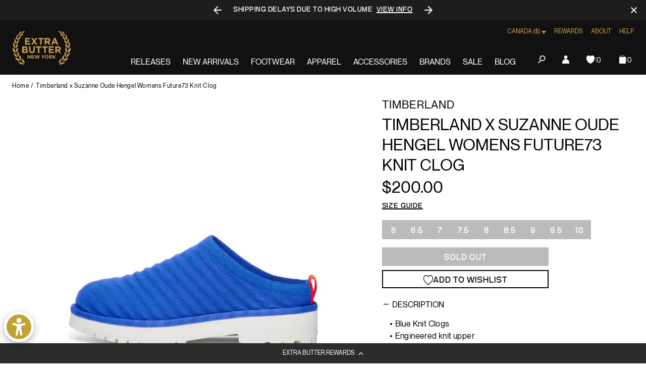

--- FILE ---
content_type: text/html; charset=utf-8
request_url: https://extrabutterny.com/en-ca/products/timberland-x-suzanne-oude-hengel-womens-future73-knit-clog?variant=41835886510263
body_size: 74659
content:
<!doctype html><html class="no-js" lang="en"><head><meta charset="utf-8"><meta content="IE=edge" http-equiv="X-UA-Compatible"><meta content="width=device-width,initial-scale=1" name="viewport"><meta content="" name="theme-color"><link rel="canonical" href="https://extrabutterny.com/en-ca/products/timberland-x-suzanne-oude-hengel-womens-future73-knit-clog"><link crossorigin href="https://cdn.shopify.com" rel="preconnect"><link rel="shortcut icon" href="//extrabutterny.com/cdn/shop/files/EB-favicon-gold_32x32.png?v=1637338128" type="image/png"><link rel="preload" href="//extrabutterny.com/cdn/shop/t/193/assets/NeueMontreal-Regular.woff2?v=91777969201587063441720694868" as="font" type="font/woff2" crossorigin="anonymous" fetchpriority="high"/><link rel="preload" href="//extrabutterny.com/cdn/shop/t/193/assets/NeueBit-Bold.woff2?v=159489264176379173211720694868" as="font" type="font/woff2" crossorigin="anonymous" fetchpriority="high"/><script>(function () {
		const ua = navigator.userAgent;
		const doc = document.documentElement;

		if (/windows/i.test(ua)) doc.classList.add('os--windows');
		else if (/macintosh|macintel|macppc|mac68k/i.test(ua)) doc.classList.add('os--mac');
		else if (/android/i.test(ua)) doc.classList.add('os--android');
		else if (/iPad|iPhone|iPod/i.test(ua)) doc.classList.add('os--ios');
		else if (/linux/i.test(ua)) doc.classList.add('os--linux');
		else doc.classList.add('os--unknown');
	})();</script><link href="//extrabutterny.com/cdn/shop/t/193/assets/panagora.69b538bb808fe40e.css?v=115109538407562463581767781049" rel="stylesheet" type="text/css" media="all" /> <script>window.performance && window.performance.mark && window.performance.mark('shopify.content_for_header.start');</script><meta id="shopify-digital-wallet" name="shopify-digital-wallet" content="/2364333/digital_wallets/dialog">
<meta name="shopify-checkout-api-token" content="9474824e25b8e9a0f6ecd7d8be9a79de">
<meta id="in-context-paypal-metadata" data-shop-id="2364333" data-venmo-supported="true" data-environment="production" data-locale="en_US" data-paypal-v4="true" data-currency="CAD">
<link rel="alternate" hreflang="x-default" href="https://extrabutterny.com/products/timberland-x-suzanne-oude-hengel-womens-future73-knit-clog">
<link rel="alternate" hreflang="en-CA" href="https://extrabutterny.com/en-ca/products/timberland-x-suzanne-oude-hengel-womens-future73-knit-clog">
<link rel="alternate" hreflang="en-US" href="https://extrabutterny.com/products/timberland-x-suzanne-oude-hengel-womens-future73-knit-clog">
<link rel="alternate" type="application/json+oembed" href="https://extrabutterny.com/en-ca/products/timberland-x-suzanne-oude-hengel-womens-future73-knit-clog.oembed">
<script async="async" src="/checkouts/internal/preloads.js?locale=en-CA"></script>
<link rel="preconnect" href="https://shop.app" crossorigin="anonymous">
<script async="async" src="https://shop.app/checkouts/internal/preloads.js?locale=en-CA&shop_id=2364333" crossorigin="anonymous"></script>
<script id="apple-pay-shop-capabilities" type="application/json">{"shopId":2364333,"countryCode":"US","currencyCode":"CAD","merchantCapabilities":["supports3DS"],"merchantId":"gid:\/\/shopify\/Shop\/2364333","merchantName":"Extra Butter","requiredBillingContactFields":["postalAddress","email","phone"],"requiredShippingContactFields":["postalAddress","email","phone"],"shippingType":"shipping","supportedNetworks":["visa","masterCard","amex","discover","elo","jcb"],"total":{"type":"pending","label":"Extra Butter","amount":"1.00"},"shopifyPaymentsEnabled":true,"supportsSubscriptions":true}</script>
<script id="shopify-features" type="application/json">{"accessToken":"9474824e25b8e9a0f6ecd7d8be9a79de","betas":["rich-media-storefront-analytics"],"domain":"extrabutterny.com","predictiveSearch":true,"shopId":2364333,"locale":"en"}</script>
<script>var Shopify = Shopify || {};
Shopify.shop = "extrabutterny.myshopify.com";
Shopify.locale = "en";
Shopify.currency = {"active":"CAD","rate":"1.424687043"};
Shopify.country = "CA";
Shopify.theme = {"name":"[Live] Extra Butter x Panagora","id":136920137911,"schema_name":null,"schema_version":null,"theme_store_id":null,"role":"main"};
Shopify.theme.handle = "null";
Shopify.theme.style = {"id":null,"handle":null};
Shopify.cdnHost = "extrabutterny.com/cdn";
Shopify.routes = Shopify.routes || {};
Shopify.routes.root = "/en-ca/";</script>
<script type="module">!function(o){(o.Shopify=o.Shopify||{}).modules=!0}(window);</script>
<script>!function(o){function n(){var o=[];function n(){o.push(Array.prototype.slice.apply(arguments))}return n.q=o,n}var t=o.Shopify=o.Shopify||{};t.loadFeatures=n(),t.autoloadFeatures=n()}(window);</script>
<script>
  window.ShopifyPay = window.ShopifyPay || {};
  window.ShopifyPay.apiHost = "shop.app\/pay";
  window.ShopifyPay.redirectState = null;
</script>
<script id="shop-js-analytics" type="application/json">{"pageType":"product"}</script>
<script defer="defer" async type="module" src="//extrabutterny.com/cdn/shopifycloud/shop-js/modules/v2/client.init-shop-cart-sync_C5BV16lS.en.esm.js"></script>
<script defer="defer" async type="module" src="//extrabutterny.com/cdn/shopifycloud/shop-js/modules/v2/chunk.common_CygWptCX.esm.js"></script>
<script type="module">
  await import("//extrabutterny.com/cdn/shopifycloud/shop-js/modules/v2/client.init-shop-cart-sync_C5BV16lS.en.esm.js");
await import("//extrabutterny.com/cdn/shopifycloud/shop-js/modules/v2/chunk.common_CygWptCX.esm.js");

  window.Shopify.SignInWithShop?.initShopCartSync?.({"fedCMEnabled":true,"windoidEnabled":true});

</script>
<script>
  window.Shopify = window.Shopify || {};
  if (!window.Shopify.featureAssets) window.Shopify.featureAssets = {};
  window.Shopify.featureAssets['shop-js'] = {"shop-cart-sync":["modules/v2/client.shop-cart-sync_ZFArdW7E.en.esm.js","modules/v2/chunk.common_CygWptCX.esm.js"],"init-fed-cm":["modules/v2/client.init-fed-cm_CmiC4vf6.en.esm.js","modules/v2/chunk.common_CygWptCX.esm.js"],"shop-button":["modules/v2/client.shop-button_tlx5R9nI.en.esm.js","modules/v2/chunk.common_CygWptCX.esm.js"],"shop-cash-offers":["modules/v2/client.shop-cash-offers_DOA2yAJr.en.esm.js","modules/v2/chunk.common_CygWptCX.esm.js","modules/v2/chunk.modal_D71HUcav.esm.js"],"init-windoid":["modules/v2/client.init-windoid_sURxWdc1.en.esm.js","modules/v2/chunk.common_CygWptCX.esm.js"],"shop-toast-manager":["modules/v2/client.shop-toast-manager_ClPi3nE9.en.esm.js","modules/v2/chunk.common_CygWptCX.esm.js"],"init-shop-email-lookup-coordinator":["modules/v2/client.init-shop-email-lookup-coordinator_B8hsDcYM.en.esm.js","modules/v2/chunk.common_CygWptCX.esm.js"],"init-shop-cart-sync":["modules/v2/client.init-shop-cart-sync_C5BV16lS.en.esm.js","modules/v2/chunk.common_CygWptCX.esm.js"],"avatar":["modules/v2/client.avatar_BTnouDA3.en.esm.js"],"pay-button":["modules/v2/client.pay-button_FdsNuTd3.en.esm.js","modules/v2/chunk.common_CygWptCX.esm.js"],"init-customer-accounts":["modules/v2/client.init-customer-accounts_DxDtT_ad.en.esm.js","modules/v2/client.shop-login-button_C5VAVYt1.en.esm.js","modules/v2/chunk.common_CygWptCX.esm.js","modules/v2/chunk.modal_D71HUcav.esm.js"],"init-shop-for-new-customer-accounts":["modules/v2/client.init-shop-for-new-customer-accounts_ChsxoAhi.en.esm.js","modules/v2/client.shop-login-button_C5VAVYt1.en.esm.js","modules/v2/chunk.common_CygWptCX.esm.js","modules/v2/chunk.modal_D71HUcav.esm.js"],"shop-login-button":["modules/v2/client.shop-login-button_C5VAVYt1.en.esm.js","modules/v2/chunk.common_CygWptCX.esm.js","modules/v2/chunk.modal_D71HUcav.esm.js"],"init-customer-accounts-sign-up":["modules/v2/client.init-customer-accounts-sign-up_CPSyQ0Tj.en.esm.js","modules/v2/client.shop-login-button_C5VAVYt1.en.esm.js","modules/v2/chunk.common_CygWptCX.esm.js","modules/v2/chunk.modal_D71HUcav.esm.js"],"shop-follow-button":["modules/v2/client.shop-follow-button_Cva4Ekp9.en.esm.js","modules/v2/chunk.common_CygWptCX.esm.js","modules/v2/chunk.modal_D71HUcav.esm.js"],"checkout-modal":["modules/v2/client.checkout-modal_BPM8l0SH.en.esm.js","modules/v2/chunk.common_CygWptCX.esm.js","modules/v2/chunk.modal_D71HUcav.esm.js"],"lead-capture":["modules/v2/client.lead-capture_Bi8yE_yS.en.esm.js","modules/v2/chunk.common_CygWptCX.esm.js","modules/v2/chunk.modal_D71HUcav.esm.js"],"shop-login":["modules/v2/client.shop-login_D6lNrXab.en.esm.js","modules/v2/chunk.common_CygWptCX.esm.js","modules/v2/chunk.modal_D71HUcav.esm.js"],"payment-terms":["modules/v2/client.payment-terms_CZxnsJam.en.esm.js","modules/v2/chunk.common_CygWptCX.esm.js","modules/v2/chunk.modal_D71HUcav.esm.js"]};
</script>
<script>(function() {
  var isLoaded = false;
  function asyncLoad() {
    if (isLoaded) return;
    isLoaded = true;
    var urls = ["https:\/\/cdn-loyalty.yotpo.com\/loader\/j-C-eQoSzbAaQHu86q25yQ.js?shop=extrabutterny.myshopify.com","https:\/\/assets.tapcart.com\/__tc-ck-loader\/index.js?appId=0LNGHpFnPg\u0026environment=production\u0026shop=extrabutterny.myshopify.com","https:\/\/shopify-extension.getredo.com\/main.js?widget_id=ja1iw48s4iunfxd\u0026shop=extrabutterny.myshopify.com","https:\/\/cdn.pushowl.com\/latest\/sdks\/pushowl-shopify.js?subdomain=extrabutterny\u0026environment=production\u0026guid=0ce17014-7f96-496b-8905-f787d67ada23\u0026shop=extrabutterny.myshopify.com"];
    for (var i = 0; i < urls.length; i++) {
      var s = document.createElement('script');
      s.type = 'text/javascript';
      s.async = true;
      s.src = urls[i];
      var x = document.getElementsByTagName('script')[0];
      x.parentNode.insertBefore(s, x);
    }
  };
  if(window.attachEvent) {
    window.attachEvent('onload', asyncLoad);
  } else {
    window.addEventListener('load', asyncLoad, false);
  }
})();</script>
<script id="__st">var __st={"a":2364333,"offset":-18000,"reqid":"7fc81f57-9cbc-466f-8f15-b9cce3be53bd-1768752540","pageurl":"extrabutterny.com\/en-ca\/products\/timberland-x-suzanne-oude-hengel-womens-future73-knit-clog?variant=41835886510263","u":"fae4e8f160e2","p":"product","rtyp":"product","rid":7337564307639};</script>
<script>window.ShopifyPaypalV4VisibilityTracking = true;</script>
<script id="captcha-bootstrap">!function(){'use strict';const t='contact',e='account',n='new_comment',o=[[t,t],['blogs',n],['comments',n],[t,'customer']],c=[[e,'customer_login'],[e,'guest_login'],[e,'recover_customer_password'],[e,'create_customer']],r=t=>t.map((([t,e])=>`form[action*='/${t}']:not([data-nocaptcha='true']) input[name='form_type'][value='${e}']`)).join(','),a=t=>()=>t?[...document.querySelectorAll(t)].map((t=>t.form)):[];function s(){const t=[...o],e=r(t);return a(e)}const i='password',u='form_key',d=['recaptcha-v3-token','g-recaptcha-response','h-captcha-response',i],f=()=>{try{return window.sessionStorage}catch{return}},m='__shopify_v',_=t=>t.elements[u];function p(t,e,n=!1){try{const o=window.sessionStorage,c=JSON.parse(o.getItem(e)),{data:r}=function(t){const{data:e,action:n}=t;return t[m]||n?{data:e,action:n}:{data:t,action:n}}(c);for(const[e,n]of Object.entries(r))t.elements[e]&&(t.elements[e].value=n);n&&o.removeItem(e)}catch(o){console.error('form repopulation failed',{error:o})}}const l='form_type',E='cptcha';function T(t){t.dataset[E]=!0}const w=window,h=w.document,L='Shopify',v='ce_forms',y='captcha';let A=!1;((t,e)=>{const n=(g='f06e6c50-85a8-45c8-87d0-21a2b65856fe',I='https://cdn.shopify.com/shopifycloud/storefront-forms-hcaptcha/ce_storefront_forms_captcha_hcaptcha.v1.5.2.iife.js',D={infoText:'Protected by hCaptcha',privacyText:'Privacy',termsText:'Terms'},(t,e,n)=>{const o=w[L][v],c=o.bindForm;if(c)return c(t,g,e,D).then(n);var r;o.q.push([[t,g,e,D],n]),r=I,A||(h.body.append(Object.assign(h.createElement('script'),{id:'captcha-provider',async:!0,src:r})),A=!0)});var g,I,D;w[L]=w[L]||{},w[L][v]=w[L][v]||{},w[L][v].q=[],w[L][y]=w[L][y]||{},w[L][y].protect=function(t,e){n(t,void 0,e),T(t)},Object.freeze(w[L][y]),function(t,e,n,w,h,L){const[v,y,A,g]=function(t,e,n){const i=e?o:[],u=t?c:[],d=[...i,...u],f=r(d),m=r(i),_=r(d.filter((([t,e])=>n.includes(e))));return[a(f),a(m),a(_),s()]}(w,h,L),I=t=>{const e=t.target;return e instanceof HTMLFormElement?e:e&&e.form},D=t=>v().includes(t);t.addEventListener('submit',(t=>{const e=I(t);if(!e)return;const n=D(e)&&!e.dataset.hcaptchaBound&&!e.dataset.recaptchaBound,o=_(e),c=g().includes(e)&&(!o||!o.value);(n||c)&&t.preventDefault(),c&&!n&&(function(t){try{if(!f())return;!function(t){const e=f();if(!e)return;const n=_(t);if(!n)return;const o=n.value;o&&e.removeItem(o)}(t);const e=Array.from(Array(32),(()=>Math.random().toString(36)[2])).join('');!function(t,e){_(t)||t.append(Object.assign(document.createElement('input'),{type:'hidden',name:u})),t.elements[u].value=e}(t,e),function(t,e){const n=f();if(!n)return;const o=[...t.querySelectorAll(`input[type='${i}']`)].map((({name:t})=>t)),c=[...d,...o],r={};for(const[a,s]of new FormData(t).entries())c.includes(a)||(r[a]=s);n.setItem(e,JSON.stringify({[m]:1,action:t.action,data:r}))}(t,e)}catch(e){console.error('failed to persist form',e)}}(e),e.submit())}));const S=(t,e)=>{t&&!t.dataset[E]&&(n(t,e.some((e=>e===t))),T(t))};for(const o of['focusin','change'])t.addEventListener(o,(t=>{const e=I(t);D(e)&&S(e,y())}));const B=e.get('form_key'),M=e.get(l),P=B&&M;t.addEventListener('DOMContentLoaded',(()=>{const t=y();if(P)for(const e of t)e.elements[l].value===M&&p(e,B);[...new Set([...A(),...v().filter((t=>'true'===t.dataset.shopifyCaptcha))])].forEach((e=>S(e,t)))}))}(h,new URLSearchParams(w.location.search),n,t,e,['guest_login'])})(!0,!0)}();</script>
<script integrity="sha256-4kQ18oKyAcykRKYeNunJcIwy7WH5gtpwJnB7kiuLZ1E=" data-source-attribution="shopify.loadfeatures" defer="defer" src="//extrabutterny.com/cdn/shopifycloud/storefront/assets/storefront/load_feature-a0a9edcb.js" crossorigin="anonymous"></script>
<script crossorigin="anonymous" defer="defer" src="//extrabutterny.com/cdn/shopifycloud/storefront/assets/shopify_pay/storefront-65b4c6d7.js?v=20250812"></script>
<script data-source-attribution="shopify.dynamic_checkout.dynamic.init">var Shopify=Shopify||{};Shopify.PaymentButton=Shopify.PaymentButton||{isStorefrontPortableWallets:!0,init:function(){window.Shopify.PaymentButton.init=function(){};var t=document.createElement("script");t.src="https://extrabutterny.com/cdn/shopifycloud/portable-wallets/latest/portable-wallets.en.js",t.type="module",document.head.appendChild(t)}};
</script>
<script data-source-attribution="shopify.dynamic_checkout.buyer_consent">
  function portableWalletsHideBuyerConsent(e){var t=document.getElementById("shopify-buyer-consent"),n=document.getElementById("shopify-subscription-policy-button");t&&n&&(t.classList.add("hidden"),t.setAttribute("aria-hidden","true"),n.removeEventListener("click",e))}function portableWalletsShowBuyerConsent(e){var t=document.getElementById("shopify-buyer-consent"),n=document.getElementById("shopify-subscription-policy-button");t&&n&&(t.classList.remove("hidden"),t.removeAttribute("aria-hidden"),n.addEventListener("click",e))}window.Shopify?.PaymentButton&&(window.Shopify.PaymentButton.hideBuyerConsent=portableWalletsHideBuyerConsent,window.Shopify.PaymentButton.showBuyerConsent=portableWalletsShowBuyerConsent);
</script>
<script>
  function portableWalletsCleanup(e){e&&e.src&&console.error("Failed to load portable wallets script "+e.src);var t=document.querySelectorAll("shopify-accelerated-checkout .shopify-payment-button__skeleton, shopify-accelerated-checkout-cart .wallet-cart-button__skeleton"),e=document.getElementById("shopify-buyer-consent");for(let e=0;e<t.length;e++)t[e].remove();e&&e.remove()}function portableWalletsNotLoadedAsModule(e){e instanceof ErrorEvent&&"string"==typeof e.message&&e.message.includes("import.meta")&&"string"==typeof e.filename&&e.filename.includes("portable-wallets")&&(window.removeEventListener("error",portableWalletsNotLoadedAsModule),window.Shopify.PaymentButton.failedToLoad=e,"loading"===document.readyState?document.addEventListener("DOMContentLoaded",window.Shopify.PaymentButton.init):window.Shopify.PaymentButton.init())}window.addEventListener("error",portableWalletsNotLoadedAsModule);
</script>

<script type="module" src="https://extrabutterny.com/cdn/shopifycloud/portable-wallets/latest/portable-wallets.en.js" onError="portableWalletsCleanup(this)" crossorigin="anonymous"></script>
<script nomodule>
  document.addEventListener("DOMContentLoaded", portableWalletsCleanup);
</script>

<link id="shopify-accelerated-checkout-styles" rel="stylesheet" media="screen" href="https://extrabutterny.com/cdn/shopifycloud/portable-wallets/latest/accelerated-checkout-backwards-compat.css" crossorigin="anonymous">
<style id="shopify-accelerated-checkout-cart">
        #shopify-buyer-consent {
  margin-top: 1em;
  display: inline-block;
  width: 100%;
}

#shopify-buyer-consent.hidden {
  display: none;
}

#shopify-subscription-policy-button {
  background: none;
  border: none;
  padding: 0;
  text-decoration: underline;
  font-size: inherit;
  cursor: pointer;
}

#shopify-subscription-policy-button::before {
  box-shadow: none;
}

      </style>

<script>window.performance && window.performance.mark && window.performance.mark('shopify.content_for_header.end');</script><title>Timberland x Suzanne Oude Hengel Womens Future73 Knit Clog  &ndash; Extra Butter</title><meta name="description" content="Blue Knit Clogs Engineered knit upper Slip-on style Suzanne designed customer spacers for loft and padding in the collar Environmentally friendly foam-free construction Lace closure system SKU: TB0A67MYX77 Note: US Mens Sizing. For Women, we recommend going down a size and a half.">  
		<!-- Google Tag Manager -->
		<script>(function(w,d,s,l,i){w[l]=w[l]||[];w[l].push({'gtm.start':
			new Date().getTime(),event:'gtm.js'});var f=d.getElementsByTagName(s)[0],
			j=d.createElement(s),dl=l!='dataLayer'?'&l='+l:'';j.async=true;j.src=
			'https://www.googletagmanager.com/gtm.js?id='+i+dl;f.parentNode.insertBefore(j,f);
			})(window,document,'script','dataLayer','GTM-5RTCKNFT');
		</script>
		<!-- End Google Tag Manager -->
	
  



	<meta name="google-site-verification" content="Gzckej5z4jAPZlx21P5CMEFiBi9cYXHq4ZXQ-IhkNGQ">

 

<meta property="og:site_name" content="Extra Butter">
<meta property="og:url" content="https://extrabutterny.com/en-ca/products/timberland-x-suzanne-oude-hengel-womens-future73-knit-clog">
<meta property="og:title" content="Timberland x Suzanne Oude Hengel Womens Future73 Knit Clog">
<meta property="og:type" content="product">
<meta property="og:description" content="Blue Knit Clogs Engineered knit upper Slip-on style Suzanne designed customer spacers for loft and padding in the collar Environmentally friendly foam-free construction Lace closure system SKU: TB0A67MYX77 Note: US Mens Sizing. For Women, we recommend going down a size and a half."><meta property="og:image" content="http://extrabutterny.com/cdn/shop/files/TB0A67MYX77-1.jpg?v=1686082711">
	<meta property="og:image:secure_url" content="https://extrabutterny.com/cdn/shop/files/TB0A67MYX77-1.jpg?v=1686082711">
	<meta property="og:image:width" content="2000">
	<meta property="og:image:height" content="2000"><meta property="og:price:amount" content="200.00">
	<meta property="og:price:currency" content="CAD"><meta name="twitter:site" content="@ExtraButter"><meta name="twitter:card" content="summary_large_image">
<meta name="twitter:title" content="Timberland x Suzanne Oude Hengel Womens Future73 Knit Clog">
<meta name="twitter:description" content="Blue Knit Clogs Engineered knit upper Slip-on style Suzanne designed customer spacers for loft and padding in the collar Environmentally friendly foam-free construction Lace closure system SKU: TB0A67MYX77 Note: US Mens Sizing. For Women, we recommend going down a size and a half.">
 <style>
	@font-face {
		font-family: 'Neue Montreal';
		src: url('//extrabutterny.com/cdn/shop/t/193/assets/NeueMontreal-Regular.woff2?v=91777969201587063441720694868') format('woff2');
		font-style: normal;
		font-display: swap;
		font-weight: 400;
	}

	@font-face {
		font-family: 'NeueBit';
		src: url('//extrabutterny.com/cdn/shop/t/193/assets/NeueBit-Bold.woff2?v=159489264176379173211720694868') format('woff2');
		font-style: normal;
		font-display: swap;
		font-weight: 700;
	}

	@font-face {
		font-family: 'Instrument Sans Condensed';
		src: url('//extrabutterny.com/cdn/shop/t/193/assets/InstrumentSansCondensed-SemiBold.woff2?v=88297720562425841851767781049') format('woff2');
		font-style: normal;
		font-display: swap;
		font-weight: 600;
	}

	html {
		-webkit-font-smoothing: antialiased;
		-moz-osx-font-smoothing: grayscale;
	}
</style>
 
	<!-- Hotjar Tracking Code -->
	<script>
		(function(h,o,t,j,a,r){
			h.hj=h.hj||function(){(h.hj.q=h.hj.q||[]).push(arguments)};
			h._hjSettings={hjid:2224626,hjsv:6};
			a=o.getElementsByTagName('head')[0];
			r=o.createElement('script');r.async=1;
			r.src=t+h._hjSettings.hjid+j+h._hjSettings.hjsv;
			a.appendChild(r);
		})(window,document,'https://static.hotjar.com/c/hotjar-','.js?sv=');
	</script>

 
  

			<script
				async
				src="https://cdn-widgetsrepository.yotpo.com/v1/loader/j-C-eQoSzbAaQHu86q25yQ"
			></script>
		
<script>(function () {
			document.documentElement.className = document.documentElement.className.replace('no-js', 'js');
			document.documentElement.style.setProperty('--inner-height', `${window.innerHeight}px`);

			window.app = window.app || {};
			window.app.currency = {
				format: '${{amount}}',
				iso: 'CAD',
			};
			window.routes = {
				cart_add_url: '/en-ca/cart/add',
				cart_change_url: '/en-ca/cart/change',
				cart_update_url: '/en-ca/cart/update',
			};
			window.cartStrings = {
				error: `There was an error while updating your cart. Please try again.`,
				quantityError: `You can only add [quantity] of this item to your cart.`,
			};
			window.variantStrings = {
				addToCart: `Add to bag`,
				soldOut: `Sold out`,
				unavailable: `Unavailable`,
			};
			window.search = {
				unavailableProducts: `hide`,
			};
			window.accessibility = {
				loading: `Loading...`,
			};
			window.enableWishlist = 'true'


		})();</script><link rel="dns-prefetch" href="//player.vimeo.com"><link rel="preconnect" href="//player.vimeo.com" crossorigin><!-- BEGIN app block: shopify://apps/klaviyo-email-marketing-sms/blocks/klaviyo-onsite-embed/2632fe16-c075-4321-a88b-50b567f42507 -->












  <script async src="https://static.klaviyo.com/onsite/js/TANbG4/klaviyo.js?company_id=TANbG4"></script>
  <script>!function(){if(!window.klaviyo){window._klOnsite=window._klOnsite||[];try{window.klaviyo=new Proxy({},{get:function(n,i){return"push"===i?function(){var n;(n=window._klOnsite).push.apply(n,arguments)}:function(){for(var n=arguments.length,o=new Array(n),w=0;w<n;w++)o[w]=arguments[w];var t="function"==typeof o[o.length-1]?o.pop():void 0,e=new Promise((function(n){window._klOnsite.push([i].concat(o,[function(i){t&&t(i),n(i)}]))}));return e}}})}catch(n){window.klaviyo=window.klaviyo||[],window.klaviyo.push=function(){var n;(n=window._klOnsite).push.apply(n,arguments)}}}}();</script>

  
    <script id="viewed_product">
      if (item == null) {
        var _learnq = _learnq || [];

        var MetafieldReviews = null
        var MetafieldYotpoRating = null
        var MetafieldYotpoCount = null
        var MetafieldLooxRating = null
        var MetafieldLooxCount = null
        var okendoProduct = null
        var okendoProductReviewCount = null
        var okendoProductReviewAverageValue = null
        try {
          // The following fields are used for Customer Hub recently viewed in order to add reviews.
          // This information is not part of __kla_viewed. Instead, it is part of __kla_viewed_reviewed_items
          MetafieldReviews = {};
          MetafieldYotpoRating = null
          MetafieldYotpoCount = null
          MetafieldLooxRating = null
          MetafieldLooxCount = null

          okendoProduct = null
          // If the okendo metafield is not legacy, it will error, which then requires the new json formatted data
          if (okendoProduct && 'error' in okendoProduct) {
            okendoProduct = null
          }
          okendoProductReviewCount = okendoProduct ? okendoProduct.reviewCount : null
          okendoProductReviewAverageValue = okendoProduct ? okendoProduct.reviewAverageValue : null
        } catch (error) {
          console.error('Error in Klaviyo onsite reviews tracking:', error);
        }

        var item = {
          Name: "Timberland x Suzanne Oude Hengel Womens Future73 Knit Clog",
          ProductID: 7337564307639,
          Categories: ["All Product - Not Hype (seg-a)","everything","shopping"],
          ImageURL: "https://extrabutterny.com/cdn/shop/files/TB0A67MYX77-1_grande.jpg?v=1686082711",
          URL: "https://extrabutterny.com/en-ca/products/timberland-x-suzanne-oude-hengel-womens-future73-knit-clog",
          Brand: "Timberland",
          Price: "$200.00",
          Value: "200.00",
          CompareAtPrice: "$0.00"
        };
        _learnq.push(['track', 'Viewed Product', item]);
        _learnq.push(['trackViewedItem', {
          Title: item.Name,
          ItemId: item.ProductID,
          Categories: item.Categories,
          ImageUrl: item.ImageURL,
          Url: item.URL,
          Metadata: {
            Brand: item.Brand,
            Price: item.Price,
            Value: item.Value,
            CompareAtPrice: item.CompareAtPrice
          },
          metafields:{
            reviews: MetafieldReviews,
            yotpo:{
              rating: MetafieldYotpoRating,
              count: MetafieldYotpoCount,
            },
            loox:{
              rating: MetafieldLooxRating,
              count: MetafieldLooxCount,
            },
            okendo: {
              rating: okendoProductReviewAverageValue,
              count: okendoProductReviewCount,
            }
          }
        }]);
      }
    </script>
  




  <script>
    window.klaviyoReviewsProductDesignMode = false
  </script>







<!-- END app block --><!-- BEGIN app block: shopify://apps/multi-location-inv/blocks/app-embed/982328e1-99f7-4a7e-8266-6aed71bf0021 -->


  
    <script src="https://cdn.shopify.com/extensions/019bc8d2-cea0-7a5e-8ad1-2f50d795a504/inventory-info-theme-exrtensions-180/assets/legacy-common.bundle.js"></script>
  

<style>
  .iia-icon svg{height:18px;width:18px}.iia-disabled-button{pointer-events:none}.iia-hidden {display: none;}
</style>
<script>
      window.inventoryInfo = window.inventoryInfo || {};
      window.inventoryInfo.shop = window.inventoryInfo.shop || {};
      window.inventoryInfo.shop.shopifyDomain = 'extrabutterny.myshopify.com';
      window.inventoryInfo.shop.locale = 'en';
      window.inventoryInfo.pageType = 'product';
      
        window.inventoryInfo.settings = {"onBoarding":{"theme":{"themeSelectionStep":{"complete":true,"data":{"themeId":"136920137911"}},"appEmbedStep":{"complete":true},"productPageStep":{"complete":true},"appBlockStep":{"complete":true}}},"threshold":true,"stockMessageRules":[{"operator":"<=","qty":0,"msg":"{{threshold-message}} {{location-name}}","threshold":"<div class='has-no-inventory'></div>","titleMsg":"<span class='iiaStockThreshold' ><div class='has-no-inventory'></div></span> <span class='iiaLocation' style='font-weight: normal; color: #000000'>Seaside Market</span>"},{"operator":">","qty":0,"msg":"{{threshold-message}} {{location-name}}","threshold":"<div class='has-inventory'></div>","titleMsg":"<span class='iiaStockThreshold' style=color:#bd8830;><div class='has-inventory'></div></span> <span class='iiaLocation' style='font-weight: normal; color: #000000'>City Centre Plaza</span>","thresholdColor":"#bd8830"}],"header":"Store availability","hideBorders":true,"css":"%23inventory-info-app%20%7B%0A%20%20margin-bottom%3A%20var(--spacing-lg)%3B%0A%0A%20%20.iia-header-container%20%7B%0A%20%20%20%20.iia-header%20%7B%0A%20%20%20%20%20%20font-weight%3A%20200%3B%0A%20%20%20%20%20%20font-size%3A%201rem%3B%0A%20%20%20%20%20%20line-height%3A%201.5%3B%0A%20%20%20%20%20%20letter-spacing%3A%200em%3B%0A%20%20%20%20%20%20text-transform%3A%20uppercase%3B%0A%20%20%20%20%7D%0A%0A%20%20%20%20.iia-icon%20%7B%0A%20%20%20%20%20%20display%3A%20none%3B%0A%20%20%20%20%7D%0A%20%20%7D%0A%0A%20%20span.iia-stock-threshold%20%7B%0A%20%20%20%20display%3A%20inline-block%3B%0A%0A%20%20%20%20.has-no-inventory%2C%0A%20%20%20%20.has-inventory%20%7B%0A%20%20%20%20%20%20width%3A%200.625rem%3B%0A%20%20%20%20%20%20height%3A%200.625rem%3B%0A%20%20%20%20%20%20background-color%3A%20currentColor%3B%0A%20%20%20%20%7D%0A%20%20%7D%0A%0A%20%20.iia-list%20%7B%0A%20%20%20%20display%3A%20flex%3B%0A%20%20%20%20flex-wrap%3A%20wrap%3B%0A%20%20%20%20gap%3A%200.5rem%3B%0A%20%20%20%20margin-top%3A%20var(--spacing-sm)%3B%0A%20%20%7D%0A%0A%20%20.iia-list-item%20%7B%0A%20%20%20%20padding%3A%200%3B%0A%20%20%20%20font-weight%3A%20400%3B%0A%20%20%20%20font-size%3A%201rem%3B%0A%20%20%20%20line-height%3A%201.5%3B%0A%20%20%20%20letter-spacing%3A%200.025em%3B%0A%20%20%20%20position%3A%20relative%3B%0A%20%20%7D%0A%0A%20%20.iia-title-text%20%7B%0A%20%20%20%20display%3A%20flex%3B%0A%20%20%20%20align-items%3A%20center%3B%0A%20%20%20%20gap%3A%200.375rem%3B%0A%20%20%7D%0A%0A%20%20.iia-title-text%3Ahas(.has-no-inventory)%20%7B%0A%20%20%20%20.iia-location%20%7B%0A%20%20%20%20%20%20color%3A%20var(--color-disabled)%3B%0A%20%20%20%20%7D%0A%20%20%7D%0A%7D%0A","hideLocationDetails":true,"uiEnabled":true,"appSection":true,"onlineLocation":true,"onlineLocationLabel":"Online","hiddenLocation":{"33128065":true},"legacy":true};
        
          window.inventoryInfo.locationSettings = {"details":[{"id":33128065,"displayOrder":1,"name":"Online"},{"id":58761576631,"displayOrder":2,"name":"Queens"},{"id":58761052343,"displayOrder":3,"name":"Manhattan"}]};
        
      
      
</script>


  
 

 


  <script> 
      window.inventoryInfo = window.inventoryInfo || {};
      window.inventoryInfo.product = window.inventoryInfo.product || {}
      window.inventoryInfo.product.title = "Timberland x Suzanne Oude Hengel Womens Future73 Knit Clog";
      window.inventoryInfo.product.handle = "timberland-x-suzanne-oude-hengel-womens-future73-knit-clog";
      window.inventoryInfo.product.id = 7337564307639;
      window.inventoryInfo.product.selectedVairant = 41835886510263;
      window.inventoryInfo.product.defaultVariantOnly = false
      window.inventoryInfo.markets = window.inventoryInfo.markets || {};
      window.inventoryInfo.markets.isoCode = 'CA';
      window.inventoryInfo.product.variants = window.inventoryInfo.product.variants || []; 
      
          window.inventoryInfo.product.variants.push({id:41835886444727, 
                                                      title:"6", 
                                                      available:false,
                                                      incoming: false,
                                                      incomingDate: null
                                                     });
      
          window.inventoryInfo.product.variants.push({id:41835886477495, 
                                                      title:"6.5", 
                                                      available:false,
                                                      incoming: false,
                                                      incomingDate: null
                                                     });
      
          window.inventoryInfo.product.variants.push({id:41835886510263, 
                                                      title:"7", 
                                                      available:false,
                                                      incoming: false,
                                                      incomingDate: null
                                                     });
      
          window.inventoryInfo.product.variants.push({id:41835886543031, 
                                                      title:"7.5", 
                                                      available:false,
                                                      incoming: false,
                                                      incomingDate: null
                                                     });
      
          window.inventoryInfo.product.variants.push({id:41835886575799, 
                                                      title:"8", 
                                                      available:false,
                                                      incoming: false,
                                                      incomingDate: null
                                                     });
      
          window.inventoryInfo.product.variants.push({id:41835886608567, 
                                                      title:"8.5", 
                                                      available:false,
                                                      incoming: false,
                                                      incomingDate: null
                                                     });
      
          window.inventoryInfo.product.variants.push({id:41835886641335, 
                                                      title:"9", 
                                                      available:false,
                                                      incoming: false,
                                                      incomingDate: null
                                                     });
      
          window.inventoryInfo.product.variants.push({id:41835886674103, 
                                                      title:"9.5", 
                                                      available:false,
                                                      incoming: false,
                                                      incomingDate: null
                                                     });
      
          window.inventoryInfo.product.variants.push({id:41835886411959, 
                                                      title:"10", 
                                                      available:false,
                                                      incoming: false,
                                                      incomingDate: null
                                                     });
      
       
    </script>

    


 
 
    
      <script src="https://cdn.shopify.com/extensions/019bc8d2-cea0-7a5e-8ad1-2f50d795a504/inventory-info-theme-exrtensions-180/assets/legacy.bundle.js"></script>
    

<!-- END app block --><script src="https://cdn.shopify.com/extensions/019bc5da-5ba6-7e9a-9888-a6222a70d7c3/js-client-214/assets/pushowl-shopify.js" type="text/javascript" defer="defer"></script>
<link href="https://monorail-edge.shopifysvc.com" rel="dns-prefetch">
<script>(function(){if ("sendBeacon" in navigator && "performance" in window) {try {var session_token_from_headers = performance.getEntriesByType('navigation')[0].serverTiming.find(x => x.name == '_s').description;} catch {var session_token_from_headers = undefined;}var session_cookie_matches = document.cookie.match(/_shopify_s=([^;]*)/);var session_token_from_cookie = session_cookie_matches && session_cookie_matches.length === 2 ? session_cookie_matches[1] : "";var session_token = session_token_from_headers || session_token_from_cookie || "";function handle_abandonment_event(e) {var entries = performance.getEntries().filter(function(entry) {return /monorail-edge.shopifysvc.com/.test(entry.name);});if (!window.abandonment_tracked && entries.length === 0) {window.abandonment_tracked = true;var currentMs = Date.now();var navigation_start = performance.timing.navigationStart;var payload = {shop_id: 2364333,url: window.location.href,navigation_start,duration: currentMs - navigation_start,session_token,page_type: "product"};window.navigator.sendBeacon("https://monorail-edge.shopifysvc.com/v1/produce", JSON.stringify({schema_id: "online_store_buyer_site_abandonment/1.1",payload: payload,metadata: {event_created_at_ms: currentMs,event_sent_at_ms: currentMs}}));}}window.addEventListener('pagehide', handle_abandonment_event);}}());</script>
<script id="web-pixels-manager-setup">(function e(e,d,r,n,o){if(void 0===o&&(o={}),!Boolean(null===(a=null===(i=window.Shopify)||void 0===i?void 0:i.analytics)||void 0===a?void 0:a.replayQueue)){var i,a;window.Shopify=window.Shopify||{};var t=window.Shopify;t.analytics=t.analytics||{};var s=t.analytics;s.replayQueue=[],s.publish=function(e,d,r){return s.replayQueue.push([e,d,r]),!0};try{self.performance.mark("wpm:start")}catch(e){}var l=function(){var e={modern:/Edge?\/(1{2}[4-9]|1[2-9]\d|[2-9]\d{2}|\d{4,})\.\d+(\.\d+|)|Firefox\/(1{2}[4-9]|1[2-9]\d|[2-9]\d{2}|\d{4,})\.\d+(\.\d+|)|Chrom(ium|e)\/(9{2}|\d{3,})\.\d+(\.\d+|)|(Maci|X1{2}).+ Version\/(15\.\d+|(1[6-9]|[2-9]\d|\d{3,})\.\d+)([,.]\d+|)( \(\w+\)|)( Mobile\/\w+|) Safari\/|Chrome.+OPR\/(9{2}|\d{3,})\.\d+\.\d+|(CPU[ +]OS|iPhone[ +]OS|CPU[ +]iPhone|CPU IPhone OS|CPU iPad OS)[ +]+(15[._]\d+|(1[6-9]|[2-9]\d|\d{3,})[._]\d+)([._]\d+|)|Android:?[ /-](13[3-9]|1[4-9]\d|[2-9]\d{2}|\d{4,})(\.\d+|)(\.\d+|)|Android.+Firefox\/(13[5-9]|1[4-9]\d|[2-9]\d{2}|\d{4,})\.\d+(\.\d+|)|Android.+Chrom(ium|e)\/(13[3-9]|1[4-9]\d|[2-9]\d{2}|\d{4,})\.\d+(\.\d+|)|SamsungBrowser\/([2-9]\d|\d{3,})\.\d+/,legacy:/Edge?\/(1[6-9]|[2-9]\d|\d{3,})\.\d+(\.\d+|)|Firefox\/(5[4-9]|[6-9]\d|\d{3,})\.\d+(\.\d+|)|Chrom(ium|e)\/(5[1-9]|[6-9]\d|\d{3,})\.\d+(\.\d+|)([\d.]+$|.*Safari\/(?![\d.]+ Edge\/[\d.]+$))|(Maci|X1{2}).+ Version\/(10\.\d+|(1[1-9]|[2-9]\d|\d{3,})\.\d+)([,.]\d+|)( \(\w+\)|)( Mobile\/\w+|) Safari\/|Chrome.+OPR\/(3[89]|[4-9]\d|\d{3,})\.\d+\.\d+|(CPU[ +]OS|iPhone[ +]OS|CPU[ +]iPhone|CPU IPhone OS|CPU iPad OS)[ +]+(10[._]\d+|(1[1-9]|[2-9]\d|\d{3,})[._]\d+)([._]\d+|)|Android:?[ /-](13[3-9]|1[4-9]\d|[2-9]\d{2}|\d{4,})(\.\d+|)(\.\d+|)|Mobile Safari.+OPR\/([89]\d|\d{3,})\.\d+\.\d+|Android.+Firefox\/(13[5-9]|1[4-9]\d|[2-9]\d{2}|\d{4,})\.\d+(\.\d+|)|Android.+Chrom(ium|e)\/(13[3-9]|1[4-9]\d|[2-9]\d{2}|\d{4,})\.\d+(\.\d+|)|Android.+(UC? ?Browser|UCWEB|U3)[ /]?(15\.([5-9]|\d{2,})|(1[6-9]|[2-9]\d|\d{3,})\.\d+)\.\d+|SamsungBrowser\/(5\.\d+|([6-9]|\d{2,})\.\d+)|Android.+MQ{2}Browser\/(14(\.(9|\d{2,})|)|(1[5-9]|[2-9]\d|\d{3,})(\.\d+|))(\.\d+|)|K[Aa][Ii]OS\/(3\.\d+|([4-9]|\d{2,})\.\d+)(\.\d+|)/},d=e.modern,r=e.legacy,n=navigator.userAgent;return n.match(d)?"modern":n.match(r)?"legacy":"unknown"}(),u="modern"===l?"modern":"legacy",c=(null!=n?n:{modern:"",legacy:""})[u],f=function(e){return[e.baseUrl,"/wpm","/b",e.hashVersion,"modern"===e.buildTarget?"m":"l",".js"].join("")}({baseUrl:d,hashVersion:r,buildTarget:u}),m=function(e){var d=e.version,r=e.bundleTarget,n=e.surface,o=e.pageUrl,i=e.monorailEndpoint;return{emit:function(e){var a=e.status,t=e.errorMsg,s=(new Date).getTime(),l=JSON.stringify({metadata:{event_sent_at_ms:s},events:[{schema_id:"web_pixels_manager_load/3.1",payload:{version:d,bundle_target:r,page_url:o,status:a,surface:n,error_msg:t},metadata:{event_created_at_ms:s}}]});if(!i)return console&&console.warn&&console.warn("[Web Pixels Manager] No Monorail endpoint provided, skipping logging."),!1;try{return self.navigator.sendBeacon.bind(self.navigator)(i,l)}catch(e){}var u=new XMLHttpRequest;try{return u.open("POST",i,!0),u.setRequestHeader("Content-Type","text/plain"),u.send(l),!0}catch(e){return console&&console.warn&&console.warn("[Web Pixels Manager] Got an unhandled error while logging to Monorail."),!1}}}}({version:r,bundleTarget:l,surface:e.surface,pageUrl:self.location.href,monorailEndpoint:e.monorailEndpoint});try{o.browserTarget=l,function(e){var d=e.src,r=e.async,n=void 0===r||r,o=e.onload,i=e.onerror,a=e.sri,t=e.scriptDataAttributes,s=void 0===t?{}:t,l=document.createElement("script"),u=document.querySelector("head"),c=document.querySelector("body");if(l.async=n,l.src=d,a&&(l.integrity=a,l.crossOrigin="anonymous"),s)for(var f in s)if(Object.prototype.hasOwnProperty.call(s,f))try{l.dataset[f]=s[f]}catch(e){}if(o&&l.addEventListener("load",o),i&&l.addEventListener("error",i),u)u.appendChild(l);else{if(!c)throw new Error("Did not find a head or body element to append the script");c.appendChild(l)}}({src:f,async:!0,onload:function(){if(!function(){var e,d;return Boolean(null===(d=null===(e=window.Shopify)||void 0===e?void 0:e.analytics)||void 0===d?void 0:d.initialized)}()){var d=window.webPixelsManager.init(e)||void 0;if(d){var r=window.Shopify.analytics;r.replayQueue.forEach((function(e){var r=e[0],n=e[1],o=e[2];d.publishCustomEvent(r,n,o)})),r.replayQueue=[],r.publish=d.publishCustomEvent,r.visitor=d.visitor,r.initialized=!0}}},onerror:function(){return m.emit({status:"failed",errorMsg:"".concat(f," has failed to load")})},sri:function(e){var d=/^sha384-[A-Za-z0-9+/=]+$/;return"string"==typeof e&&d.test(e)}(c)?c:"",scriptDataAttributes:o}),m.emit({status:"loading"})}catch(e){m.emit({status:"failed",errorMsg:(null==e?void 0:e.message)||"Unknown error"})}}})({shopId: 2364333,storefrontBaseUrl: "https://extrabutterny.com",extensionsBaseUrl: "https://extensions.shopifycdn.com/cdn/shopifycloud/web-pixels-manager",monorailEndpoint: "https://monorail-edge.shopifysvc.com/unstable/produce_batch",surface: "storefront-renderer",enabledBetaFlags: ["2dca8a86"],webPixelsConfigList: [{"id":"1594654903","configuration":"{\"accountID\":\"TANbG4\",\"webPixelConfig\":\"eyJlbmFibGVBZGRlZFRvQ2FydEV2ZW50cyI6IHRydWV9\"}","eventPayloadVersion":"v1","runtimeContext":"STRICT","scriptVersion":"524f6c1ee37bacdca7657a665bdca589","type":"APP","apiClientId":123074,"privacyPurposes":["ANALYTICS","MARKETING"],"dataSharingAdjustments":{"protectedCustomerApprovalScopes":["read_customer_address","read_customer_email","read_customer_name","read_customer_personal_data","read_customer_phone"]}},{"id":"1450410167","configuration":"{\"shopId\":\"extrabutterny.myshopify.com\"}","eventPayloadVersion":"v1","runtimeContext":"STRICT","scriptVersion":"674c31de9c131805829c42a983792da6","type":"APP","apiClientId":2753413,"privacyPurposes":["ANALYTICS","MARKETING","SALE_OF_DATA"],"dataSharingAdjustments":{"protectedCustomerApprovalScopes":["read_customer_address","read_customer_email","read_customer_name","read_customer_personal_data","read_customer_phone"]}},{"id":"1306591415","configuration":"{\"widgetId\":\"ja1iw48s4iunfxd\",\"baseRequestUrl\":\"https:\\\/\\\/shopify-server.getredo.com\\\/widgets\",\"splitEnabled\":\"false\",\"customerAccountsEnabled\":\"true\",\"conciergeSplitEnabled\":\"false\",\"marketingEnabled\":\"false\",\"expandedWarrantyEnabled\":\"false\",\"storefrontSalesAIEnabled\":\"false\",\"conversionEnabled\":\"false\"}","eventPayloadVersion":"v1","runtimeContext":"STRICT","scriptVersion":"e718e653983918a06ec4f4d49f6685f2","type":"APP","apiClientId":3426665,"privacyPurposes":["ANALYTICS","MARKETING"],"capabilities":["advanced_dom_events"],"dataSharingAdjustments":{"protectedCustomerApprovalScopes":["read_customer_address","read_customer_email","read_customer_name","read_customer_personal_data","read_customer_phone"]}},{"id":"964198583","configuration":"{\"shop\":\"extrabutterny.myshopify.com\"}","eventPayloadVersion":"v1","runtimeContext":"STRICT","scriptVersion":"7ad7a0fb8f8a648dabeb3eea8ed2319d","type":"APP","apiClientId":212954316801,"privacyPurposes":["ANALYTICS","MARKETING","SALE_OF_DATA"],"dataSharingAdjustments":{"protectedCustomerApprovalScopes":["read_customer_address","read_customer_email","read_customer_name","read_customer_personal_data","read_customer_phone"]}},{"id":"492077239","configuration":"{\"config\":\"{\\\"pixel_id\\\":\\\"G-2D9C7Y2DFV\\\",\\\"target_country\\\":\\\"US\\\",\\\"gtag_events\\\":[{\\\"type\\\":\\\"begin_checkout\\\",\\\"action_label\\\":\\\"G-2D9C7Y2DFV\\\"},{\\\"type\\\":\\\"search\\\",\\\"action_label\\\":\\\"G-2D9C7Y2DFV\\\"},{\\\"type\\\":\\\"view_item\\\",\\\"action_label\\\":[\\\"G-2D9C7Y2DFV\\\",\\\"MC-Q6JNBRBD2G\\\"]},{\\\"type\\\":\\\"purchase\\\",\\\"action_label\\\":[\\\"G-2D9C7Y2DFV\\\",\\\"MC-Q6JNBRBD2G\\\"]},{\\\"type\\\":\\\"page_view\\\",\\\"action_label\\\":[\\\"G-2D9C7Y2DFV\\\",\\\"MC-Q6JNBRBD2G\\\"]},{\\\"type\\\":\\\"add_payment_info\\\",\\\"action_label\\\":\\\"G-2D9C7Y2DFV\\\"},{\\\"type\\\":\\\"add_to_cart\\\",\\\"action_label\\\":\\\"G-2D9C7Y2DFV\\\"}],\\\"enable_monitoring_mode\\\":false}\"}","eventPayloadVersion":"v1","runtimeContext":"OPEN","scriptVersion":"b2a88bafab3e21179ed38636efcd8a93","type":"APP","apiClientId":1780363,"privacyPurposes":[],"dataSharingAdjustments":{"protectedCustomerApprovalScopes":["read_customer_address","read_customer_email","read_customer_name","read_customer_personal_data","read_customer_phone"]}},{"id":"471728311","configuration":"{\"swymApiEndpoint\":\"https:\/\/swymstore-v3premium-01.swymrelay.com\",\"swymTier\":\"v3premium-01\"}","eventPayloadVersion":"v1","runtimeContext":"STRICT","scriptVersion":"5b6f6917e306bc7f24523662663331c0","type":"APP","apiClientId":1350849,"privacyPurposes":["ANALYTICS","MARKETING","PREFERENCES"],"dataSharingAdjustments":{"protectedCustomerApprovalScopes":["read_customer_email","read_customer_name","read_customer_personal_data","read_customer_phone"]}},{"id":"396951735","configuration":"{\"pixelCode\":\"CBI090RC77UBOUDO9570\"}","eventPayloadVersion":"v1","runtimeContext":"STRICT","scriptVersion":"22e92c2ad45662f435e4801458fb78cc","type":"APP","apiClientId":4383523,"privacyPurposes":["ANALYTICS","MARKETING","SALE_OF_DATA"],"dataSharingAdjustments":{"protectedCustomerApprovalScopes":["read_customer_address","read_customer_email","read_customer_name","read_customer_personal_data","read_customer_phone"]}},{"id":"230129847","configuration":"{\"pixel_id\":\"840671862739006\",\"pixel_type\":\"facebook_pixel\",\"metaapp_system_user_token\":\"-\"}","eventPayloadVersion":"v1","runtimeContext":"OPEN","scriptVersion":"ca16bc87fe92b6042fbaa3acc2fbdaa6","type":"APP","apiClientId":2329312,"privacyPurposes":["ANALYTICS","MARKETING","SALE_OF_DATA"],"dataSharingAdjustments":{"protectedCustomerApprovalScopes":["read_customer_address","read_customer_email","read_customer_name","read_customer_personal_data","read_customer_phone"]}},{"id":"115572919","configuration":"{\"subdomain\": \"extrabutterny\"}","eventPayloadVersion":"v1","runtimeContext":"STRICT","scriptVersion":"69e1bed23f1568abe06fb9d113379033","type":"APP","apiClientId":1615517,"privacyPurposes":["ANALYTICS","MARKETING","SALE_OF_DATA"],"dataSharingAdjustments":{"protectedCustomerApprovalScopes":["read_customer_address","read_customer_email","read_customer_name","read_customer_personal_data","read_customer_phone"]}},{"id":"13402295","eventPayloadVersion":"1","runtimeContext":"LAX","scriptVersion":"1","type":"CUSTOM","privacyPurposes":["ANALYTICS","MARKETING","SALE_OF_DATA"],"name":"Forter snippet"},{"id":"shopify-app-pixel","configuration":"{}","eventPayloadVersion":"v1","runtimeContext":"STRICT","scriptVersion":"0450","apiClientId":"shopify-pixel","type":"APP","privacyPurposes":["ANALYTICS","MARKETING"]},{"id":"shopify-custom-pixel","eventPayloadVersion":"v1","runtimeContext":"LAX","scriptVersion":"0450","apiClientId":"shopify-pixel","type":"CUSTOM","privacyPurposes":["ANALYTICS","MARKETING"]}],isMerchantRequest: false,initData: {"shop":{"name":"Extra Butter","paymentSettings":{"currencyCode":"USD"},"myshopifyDomain":"extrabutterny.myshopify.com","countryCode":"US","storefrontUrl":"https:\/\/extrabutterny.com\/en-ca"},"customer":null,"cart":null,"checkout":null,"productVariants":[{"price":{"amount":200.0,"currencyCode":"CAD"},"product":{"title":"Timberland x Suzanne Oude Hengel Womens Future73 Knit Clog","vendor":"Timberland","id":"7337564307639","untranslatedTitle":"Timberland x Suzanne Oude Hengel Womens Future73 Knit Clog","url":"\/en-ca\/products\/timberland-x-suzanne-oude-hengel-womens-future73-knit-clog","type":"Lifestyle Shoes"},"id":"41835886444727","image":{"src":"\/\/extrabutterny.com\/cdn\/shop\/files\/TB0A67MYX77-1.jpg?v=1686082711"},"sku":"TB0A67MYX77-6","title":"6","untranslatedTitle":"6"},{"price":{"amount":200.0,"currencyCode":"CAD"},"product":{"title":"Timberland x Suzanne Oude Hengel Womens Future73 Knit Clog","vendor":"Timberland","id":"7337564307639","untranslatedTitle":"Timberland x Suzanne Oude Hengel Womens Future73 Knit Clog","url":"\/en-ca\/products\/timberland-x-suzanne-oude-hengel-womens-future73-knit-clog","type":"Lifestyle Shoes"},"id":"41835886477495","image":{"src":"\/\/extrabutterny.com\/cdn\/shop\/files\/TB0A67MYX77-1.jpg?v=1686082711"},"sku":"TB0A67MYX77-6.5","title":"6.5","untranslatedTitle":"6.5"},{"price":{"amount":200.0,"currencyCode":"CAD"},"product":{"title":"Timberland x Suzanne Oude Hengel Womens Future73 Knit Clog","vendor":"Timberland","id":"7337564307639","untranslatedTitle":"Timberland x Suzanne Oude Hengel Womens Future73 Knit Clog","url":"\/en-ca\/products\/timberland-x-suzanne-oude-hengel-womens-future73-knit-clog","type":"Lifestyle Shoes"},"id":"41835886510263","image":{"src":"\/\/extrabutterny.com\/cdn\/shop\/files\/TB0A67MYX77-1.jpg?v=1686082711"},"sku":"TB0A67MYX77-7","title":"7","untranslatedTitle":"7"},{"price":{"amount":200.0,"currencyCode":"CAD"},"product":{"title":"Timberland x Suzanne Oude Hengel Womens Future73 Knit Clog","vendor":"Timberland","id":"7337564307639","untranslatedTitle":"Timberland x Suzanne Oude Hengel Womens Future73 Knit Clog","url":"\/en-ca\/products\/timberland-x-suzanne-oude-hengel-womens-future73-knit-clog","type":"Lifestyle Shoes"},"id":"41835886543031","image":{"src":"\/\/extrabutterny.com\/cdn\/shop\/files\/TB0A67MYX77-1.jpg?v=1686082711"},"sku":"TB0A67MYX77-7.5","title":"7.5","untranslatedTitle":"7.5"},{"price":{"amount":200.0,"currencyCode":"CAD"},"product":{"title":"Timberland x Suzanne Oude Hengel Womens Future73 Knit Clog","vendor":"Timberland","id":"7337564307639","untranslatedTitle":"Timberland x Suzanne Oude Hengel Womens Future73 Knit Clog","url":"\/en-ca\/products\/timberland-x-suzanne-oude-hengel-womens-future73-knit-clog","type":"Lifestyle Shoes"},"id":"41835886575799","image":{"src":"\/\/extrabutterny.com\/cdn\/shop\/files\/TB0A67MYX77-1.jpg?v=1686082711"},"sku":"TB0A67MYX77-8","title":"8","untranslatedTitle":"8"},{"price":{"amount":200.0,"currencyCode":"CAD"},"product":{"title":"Timberland x Suzanne Oude Hengel Womens Future73 Knit Clog","vendor":"Timberland","id":"7337564307639","untranslatedTitle":"Timberland x Suzanne Oude Hengel Womens Future73 Knit Clog","url":"\/en-ca\/products\/timberland-x-suzanne-oude-hengel-womens-future73-knit-clog","type":"Lifestyle Shoes"},"id":"41835886608567","image":{"src":"\/\/extrabutterny.com\/cdn\/shop\/files\/TB0A67MYX77-1.jpg?v=1686082711"},"sku":"TB0A67MYX77-8.5","title":"8.5","untranslatedTitle":"8.5"},{"price":{"amount":200.0,"currencyCode":"CAD"},"product":{"title":"Timberland x Suzanne Oude Hengel Womens Future73 Knit Clog","vendor":"Timberland","id":"7337564307639","untranslatedTitle":"Timberland x Suzanne Oude Hengel Womens Future73 Knit Clog","url":"\/en-ca\/products\/timberland-x-suzanne-oude-hengel-womens-future73-knit-clog","type":"Lifestyle Shoes"},"id":"41835886641335","image":{"src":"\/\/extrabutterny.com\/cdn\/shop\/files\/TB0A67MYX77-1.jpg?v=1686082711"},"sku":"TB0A67MYX77-9","title":"9","untranslatedTitle":"9"},{"price":{"amount":200.0,"currencyCode":"CAD"},"product":{"title":"Timberland x Suzanne Oude Hengel Womens Future73 Knit Clog","vendor":"Timberland","id":"7337564307639","untranslatedTitle":"Timberland x Suzanne Oude Hengel Womens Future73 Knit Clog","url":"\/en-ca\/products\/timberland-x-suzanne-oude-hengel-womens-future73-knit-clog","type":"Lifestyle Shoes"},"id":"41835886674103","image":{"src":"\/\/extrabutterny.com\/cdn\/shop\/files\/TB0A67MYX77-1.jpg?v=1686082711"},"sku":"TB0A67MYX77-9.5","title":"9.5","untranslatedTitle":"9.5"},{"price":{"amount":200.0,"currencyCode":"CAD"},"product":{"title":"Timberland x Suzanne Oude Hengel Womens Future73 Knit Clog","vendor":"Timberland","id":"7337564307639","untranslatedTitle":"Timberland x Suzanne Oude Hengel Womens Future73 Knit Clog","url":"\/en-ca\/products\/timberland-x-suzanne-oude-hengel-womens-future73-knit-clog","type":"Lifestyle Shoes"},"id":"41835886411959","image":{"src":"\/\/extrabutterny.com\/cdn\/shop\/files\/TB0A67MYX77-1.jpg?v=1686082711"},"sku":"TB0A67MYX77-10","title":"10","untranslatedTitle":"10"}],"purchasingCompany":null},},"https://extrabutterny.com/cdn","fcfee988w5aeb613cpc8e4bc33m6693e112",{"modern":"","legacy":""},{"shopId":"2364333","storefrontBaseUrl":"https:\/\/extrabutterny.com","extensionBaseUrl":"https:\/\/extensions.shopifycdn.com\/cdn\/shopifycloud\/web-pixels-manager","surface":"storefront-renderer","enabledBetaFlags":"[\"2dca8a86\"]","isMerchantRequest":"false","hashVersion":"fcfee988w5aeb613cpc8e4bc33m6693e112","publish":"custom","events":"[[\"page_viewed\",{}],[\"product_viewed\",{\"productVariant\":{\"price\":{\"amount\":200.0,\"currencyCode\":\"CAD\"},\"product\":{\"title\":\"Timberland x Suzanne Oude Hengel Womens Future73 Knit Clog\",\"vendor\":\"Timberland\",\"id\":\"7337564307639\",\"untranslatedTitle\":\"Timberland x Suzanne Oude Hengel Womens Future73 Knit Clog\",\"url\":\"\/en-ca\/products\/timberland-x-suzanne-oude-hengel-womens-future73-knit-clog\",\"type\":\"Lifestyle Shoes\"},\"id\":\"41835886510263\",\"image\":{\"src\":\"\/\/extrabutterny.com\/cdn\/shop\/files\/TB0A67MYX77-1.jpg?v=1686082711\"},\"sku\":\"TB0A67MYX77-7\",\"title\":\"7\",\"untranslatedTitle\":\"7\"}}]]"});</script><script>
  window.ShopifyAnalytics = window.ShopifyAnalytics || {};
  window.ShopifyAnalytics.meta = window.ShopifyAnalytics.meta || {};
  window.ShopifyAnalytics.meta.currency = 'CAD';
  var meta = {"product":{"id":7337564307639,"gid":"gid:\/\/shopify\/Product\/7337564307639","vendor":"Timberland","type":"Lifestyle Shoes","handle":"timberland-x-suzanne-oude-hengel-womens-future73-knit-clog","variants":[{"id":41835886444727,"price":20000,"name":"Timberland x Suzanne Oude Hengel Womens Future73 Knit Clog - 6","public_title":"6","sku":"TB0A67MYX77-6"},{"id":41835886477495,"price":20000,"name":"Timberland x Suzanne Oude Hengel Womens Future73 Knit Clog - 6.5","public_title":"6.5","sku":"TB0A67MYX77-6.5"},{"id":41835886510263,"price":20000,"name":"Timberland x Suzanne Oude Hengel Womens Future73 Knit Clog - 7","public_title":"7","sku":"TB0A67MYX77-7"},{"id":41835886543031,"price":20000,"name":"Timberland x Suzanne Oude Hengel Womens Future73 Knit Clog - 7.5","public_title":"7.5","sku":"TB0A67MYX77-7.5"},{"id":41835886575799,"price":20000,"name":"Timberland x Suzanne Oude Hengel Womens Future73 Knit Clog - 8","public_title":"8","sku":"TB0A67MYX77-8"},{"id":41835886608567,"price":20000,"name":"Timberland x Suzanne Oude Hengel Womens Future73 Knit Clog - 8.5","public_title":"8.5","sku":"TB0A67MYX77-8.5"},{"id":41835886641335,"price":20000,"name":"Timberland x Suzanne Oude Hengel Womens Future73 Knit Clog - 9","public_title":"9","sku":"TB0A67MYX77-9"},{"id":41835886674103,"price":20000,"name":"Timberland x Suzanne Oude Hengel Womens Future73 Knit Clog - 9.5","public_title":"9.5","sku":"TB0A67MYX77-9.5"},{"id":41835886411959,"price":20000,"name":"Timberland x Suzanne Oude Hengel Womens Future73 Knit Clog - 10","public_title":"10","sku":"TB0A67MYX77-10"}],"remote":false},"page":{"pageType":"product","resourceType":"product","resourceId":7337564307639,"requestId":"7fc81f57-9cbc-466f-8f15-b9cce3be53bd-1768752540"}};
  for (var attr in meta) {
    window.ShopifyAnalytics.meta[attr] = meta[attr];
  }
</script>
<script class="analytics">
  (function () {
    var customDocumentWrite = function(content) {
      var jquery = null;

      if (window.jQuery) {
        jquery = window.jQuery;
      } else if (window.Checkout && window.Checkout.$) {
        jquery = window.Checkout.$;
      }

      if (jquery) {
        jquery('body').append(content);
      }
    };

    var hasLoggedConversion = function(token) {
      if (token) {
        return document.cookie.indexOf('loggedConversion=' + token) !== -1;
      }
      return false;
    }

    var setCookieIfConversion = function(token) {
      if (token) {
        var twoMonthsFromNow = new Date(Date.now());
        twoMonthsFromNow.setMonth(twoMonthsFromNow.getMonth() + 2);

        document.cookie = 'loggedConversion=' + token + '; expires=' + twoMonthsFromNow;
      }
    }

    var trekkie = window.ShopifyAnalytics.lib = window.trekkie = window.trekkie || [];
    if (trekkie.integrations) {
      return;
    }
    trekkie.methods = [
      'identify',
      'page',
      'ready',
      'track',
      'trackForm',
      'trackLink'
    ];
    trekkie.factory = function(method) {
      return function() {
        var args = Array.prototype.slice.call(arguments);
        args.unshift(method);
        trekkie.push(args);
        return trekkie;
      };
    };
    for (var i = 0; i < trekkie.methods.length; i++) {
      var key = trekkie.methods[i];
      trekkie[key] = trekkie.factory(key);
    }
    trekkie.load = function(config) {
      trekkie.config = config || {};
      trekkie.config.initialDocumentCookie = document.cookie;
      var first = document.getElementsByTagName('script')[0];
      var script = document.createElement('script');
      script.type = 'text/javascript';
      script.onerror = function(e) {
        var scriptFallback = document.createElement('script');
        scriptFallback.type = 'text/javascript';
        scriptFallback.onerror = function(error) {
                var Monorail = {
      produce: function produce(monorailDomain, schemaId, payload) {
        var currentMs = new Date().getTime();
        var event = {
          schema_id: schemaId,
          payload: payload,
          metadata: {
            event_created_at_ms: currentMs,
            event_sent_at_ms: currentMs
          }
        };
        return Monorail.sendRequest("https://" + monorailDomain + "/v1/produce", JSON.stringify(event));
      },
      sendRequest: function sendRequest(endpointUrl, payload) {
        // Try the sendBeacon API
        if (window && window.navigator && typeof window.navigator.sendBeacon === 'function' && typeof window.Blob === 'function' && !Monorail.isIos12()) {
          var blobData = new window.Blob([payload], {
            type: 'text/plain'
          });

          if (window.navigator.sendBeacon(endpointUrl, blobData)) {
            return true;
          } // sendBeacon was not successful

        } // XHR beacon

        var xhr = new XMLHttpRequest();

        try {
          xhr.open('POST', endpointUrl);
          xhr.setRequestHeader('Content-Type', 'text/plain');
          xhr.send(payload);
        } catch (e) {
          console.log(e);
        }

        return false;
      },
      isIos12: function isIos12() {
        return window.navigator.userAgent.lastIndexOf('iPhone; CPU iPhone OS 12_') !== -1 || window.navigator.userAgent.lastIndexOf('iPad; CPU OS 12_') !== -1;
      }
    };
    Monorail.produce('monorail-edge.shopifysvc.com',
      'trekkie_storefront_load_errors/1.1',
      {shop_id: 2364333,
      theme_id: 136920137911,
      app_name: "storefront",
      context_url: window.location.href,
      source_url: "//extrabutterny.com/cdn/s/trekkie.storefront.cd680fe47e6c39ca5d5df5f0a32d569bc48c0f27.min.js"});

        };
        scriptFallback.async = true;
        scriptFallback.src = '//extrabutterny.com/cdn/s/trekkie.storefront.cd680fe47e6c39ca5d5df5f0a32d569bc48c0f27.min.js';
        first.parentNode.insertBefore(scriptFallback, first);
      };
      script.async = true;
      script.src = '//extrabutterny.com/cdn/s/trekkie.storefront.cd680fe47e6c39ca5d5df5f0a32d569bc48c0f27.min.js';
      first.parentNode.insertBefore(script, first);
    };
    trekkie.load(
      {"Trekkie":{"appName":"storefront","development":false,"defaultAttributes":{"shopId":2364333,"isMerchantRequest":null,"themeId":136920137911,"themeCityHash":"1835412868196521267","contentLanguage":"en","currency":"CAD"},"isServerSideCookieWritingEnabled":true,"monorailRegion":"shop_domain","enabledBetaFlags":["65f19447"]},"Session Attribution":{},"S2S":{"facebookCapiEnabled":true,"source":"trekkie-storefront-renderer","apiClientId":580111}}
    );

    var loaded = false;
    trekkie.ready(function() {
      if (loaded) return;
      loaded = true;

      window.ShopifyAnalytics.lib = window.trekkie;

      var originalDocumentWrite = document.write;
      document.write = customDocumentWrite;
      try { window.ShopifyAnalytics.merchantGoogleAnalytics.call(this); } catch(error) {};
      document.write = originalDocumentWrite;

      window.ShopifyAnalytics.lib.page(null,{"pageType":"product","resourceType":"product","resourceId":7337564307639,"requestId":"7fc81f57-9cbc-466f-8f15-b9cce3be53bd-1768752540","shopifyEmitted":true});

      var match = window.location.pathname.match(/checkouts\/(.+)\/(thank_you|post_purchase)/)
      var token = match? match[1]: undefined;
      if (!hasLoggedConversion(token)) {
        setCookieIfConversion(token);
        window.ShopifyAnalytics.lib.track("Viewed Product",{"currency":"CAD","variantId":41835886510263,"productId":7337564307639,"productGid":"gid:\/\/shopify\/Product\/7337564307639","name":"Timberland x Suzanne Oude Hengel Womens Future73 Knit Clog - 7","price":"200.00","sku":"TB0A67MYX77-7","brand":"Timberland","variant":"7","category":"Lifestyle Shoes","nonInteraction":true,"remote":false},undefined,undefined,{"shopifyEmitted":true});
      window.ShopifyAnalytics.lib.track("monorail:\/\/trekkie_storefront_viewed_product\/1.1",{"currency":"CAD","variantId":41835886510263,"productId":7337564307639,"productGid":"gid:\/\/shopify\/Product\/7337564307639","name":"Timberland x Suzanne Oude Hengel Womens Future73 Knit Clog - 7","price":"200.00","sku":"TB0A67MYX77-7","brand":"Timberland","variant":"7","category":"Lifestyle Shoes","nonInteraction":true,"remote":false,"referer":"https:\/\/extrabutterny.com\/en-ca\/products\/timberland-x-suzanne-oude-hengel-womens-future73-knit-clog?variant=41835886510263"});
      }
    });


        var eventsListenerScript = document.createElement('script');
        eventsListenerScript.async = true;
        eventsListenerScript.src = "//extrabutterny.com/cdn/shopifycloud/storefront/assets/shop_events_listener-3da45d37.js";
        document.getElementsByTagName('head')[0].appendChild(eventsListenerScript);

})();</script>
<script
  defer
  src="https://extrabutterny.com/cdn/shopifycloud/perf-kit/shopify-perf-kit-3.0.4.min.js"
  data-application="storefront-renderer"
  data-shop-id="2364333"
  data-render-region="gcp-us-central1"
  data-page-type="product"
  data-theme-instance-id="136920137911"
  data-theme-name=""
  data-theme-version=""
  data-monorail-region="shop_domain"
  data-resource-timing-sampling-rate="10"
  data-shs="true"
  data-shs-beacon="true"
  data-shs-export-with-fetch="true"
  data-shs-logs-sample-rate="1"
  data-shs-beacon-endpoint="https://extrabutterny.com/api/collect"
></script>
</head><body class="site-wrapper  body__products--page body__product-timberland-x-suzanne-oude-hengel-womens-future73-knit-clog " data-collection-template-suffix="default"><a class="skip-to-content-link sr-only" href="#MainContent" rel="help">Skip to content </a><div id="shopify-section-announcement-bar" class="shopify-section">




	

	
		<div class="announcement-bar js-announcement-bar">
			<div class="announcement-bar__inner">
				
					<div class="swiper-container">
						<div class="swiper-wrapper">
							
<div class="swiper-slide announcement-bar__container" role="region" aria-label="Announcement" >
						
							<a href="/en-ca/pages/shipment-delays-service-alert"
								rel="announcement-bar-link"
						
								class="announcement-bar__content"
							>
									<span class="announcement-bar__message">
										SHIPPING DELAYS DUE TO HIGH VOLUME
									</span><span class="announcement-bar__link">
											VIEW INFO
										</span>
							</a>
						
					</div><div class="swiper-slide announcement-bar__container" role="region" aria-label="Announcement" >
						
							<a href="/en-ca/collections/sale"
								rel="announcement-bar-link"
						
								class="announcement-bar__content"
							>
									<span class="announcement-bar__message">
										BLACK FRIDAY SALE LIVE
									</span><span class="announcement-bar__link">
											Shop Now
										</span>
							</a>
						
					</div><div class="swiper-slide announcement-bar__container" role="region" aria-label="Announcement" >
						
							<a href="/en-ca/pages/locations"
								rel="announcement-bar-link"
						
								class="announcement-bar__content"
							>
									<span class="announcement-bar__message">
										Visit our EB stores
									</span><span class="announcement-bar__link">
											Stores
										</span>
							</a>
						
					</div>
						</div>
						<button class="swiper-button-prev" type="button">
							<span class="sr-only">Previous slide</span>
							   <svg viewBox="0 0 16 16" xmlns="http://www.w3.org/2000/svg" class="rotate-180 w-16 h-16 icon--arrow"><path d="M8 0L6.585 1.415 12.17 7H0v2h12.17l-5.585 5.585L8 16l8-8z" fill="currentColor" fill-rule="nonzero"/></svg> 
						</button>
						<button class="swiper-button-next" type="button">
							<span class="sr-only">Next slide</span>
							   <svg viewBox="0 0 16 16" xmlns="http://www.w3.org/2000/svg" class=" w-16 h-16 icon--arrow"><path d="M8 0L6.585 1.415 12.17 7H0v2h12.17l-5.585 5.585L8 16l8-8z" fill="currentColor" fill-rule="nonzero"/></svg> 
						</button>
					</div>
				
				<button class="announcement-bar__close" data-dismiss="announcement-bar" type="button">
					<span class="sr-only">Close</span>
					   <svg viewBox="0 0 12 12" xmlns="http://www.w3.org/2000/svg" class=" w-12 h-12 icon--close"><title>icon/close</title><path d="M0 1.414L1.414 0 6 4.586 10.586 0 12 1.414 7.414 6 12 10.586 10.586 12 6 7.414 1.414 12 0 10.586 4.586 6z" fill="currentColor" fill-rule="nonzero"/></svg> 
				</button>
			</div>
		</div>
	


<script>
	(function () {
		var el = document.querySelector(".js-announcement-bar");

		if (document.cookie.indexOf("announcement-bar=hidden") > 0) {
			document.body.classList.remove("site-has-announcement-bar");

			if (el) {
				el.style.display = "none";
			}
		} else if (el) {
			document.documentElement.style.setProperty("--announcement-bar-height", el.offsetHeight + "px");
		}
	})();
</script>



</div> <div id="shopify-section-header" class="shopify-section">

<header class="header js-header">
	<div class="header__container">
		
			<div class="header-secondary">
	<div class="header-secondary__container">
		<div class="header-secondary__lists">
			
				

				
					




	<div class="dropdown js-dropdown " >
	<button type="button" class="dropdown__btn" >
		<span>Canada ($)</span>
	</button>
	<div id="" class="dropdown__list">
		
<form method="post" action="/en-ca/localization" id="countryForm--desktop" accept-charset="UTF-8" class="localization-form js-localization-form" enctype="multipart/form-data"><input type="hidden" name="form_type" value="localization" /><input type="hidden" name="utf8" value="✓" /><input type="hidden" name="_method" value="put" /><input type="hidden" name="return_to" value="/en-ca/products/timberland-x-suzanne-oude-hengel-womens-future73-knit-clog?variant=41835886510263" /><ul class="dropdown-list__items" role="list">

				

				<li tabindex="-1">
					<a class="
					dropdown-list__item js-localizaion-item

					
				" 
					
						href="#argentina"
					

					

					data-value="AR"
					rel="noopener noreferrer nofollow"
				>
						
							
								<img src="//cdn.shopify.com/static/images/flags/ar.svg?width=16" alt="Argentina" srcset="//cdn.shopify.com/static/images/flags/ar.svg?width=16 16w" width="16" height="12" loading="lazy"> <span class="dropdown-list__item-name">Argentina</span> <span class="country-list__item-currency">USD $</span>
							
						
					</a>
				</li>

				

				<li tabindex="-1">
					<a class="
					dropdown-list__item js-localizaion-item

					
				" 
					
						href="#australia"
					

					

					data-value="AU"
					rel="noopener noreferrer nofollow"
				>
						
							
								<img src="//cdn.shopify.com/static/images/flags/au.svg?width=16" alt="Australia" srcset="//cdn.shopify.com/static/images/flags/au.svg?width=16 16w" width="16" height="12" loading="lazy"> <span class="dropdown-list__item-name">Australia</span> <span class="country-list__item-currency">AUD $</span>
							
						
					</a>
				</li>

				

				<li tabindex="-1">
					<a class="
					dropdown-list__item js-localizaion-item

					
						dropdown-list__item--is-selected
					
				" 
					
						href="#canada"
					

					
						aria-current="true"
					

					data-value="CA"
					rel="noopener noreferrer nofollow"
				>
						
							
								<img src="//cdn.shopify.com/static/images/flags/ca.svg?width=16" alt="Canada" srcset="//cdn.shopify.com/static/images/flags/ca.svg?width=16 16w" width="16" height="12" loading="lazy"> <span class="dropdown-list__item-name">Canada</span> <span class="country-list__item-currency">CAD $</span>
							
						
					</a>
				</li>

				

				<li tabindex="-1">
					<a class="
					dropdown-list__item js-localizaion-item

					
				" 
					
						href="#china"
					

					

					data-value="CN"
					rel="noopener noreferrer nofollow"
				>
						
							
								<img src="//cdn.shopify.com/static/images/flags/cn.svg?width=16" alt="China" srcset="//cdn.shopify.com/static/images/flags/cn.svg?width=16 16w" width="16" height="12" loading="lazy"> <span class="dropdown-list__item-name">China</span> <span class="country-list__item-currency">CNY ¥</span>
							
						
					</a>
				</li>

				

				<li tabindex="-1">
					<a class="
					dropdown-list__item js-localizaion-item

					
				" 
					
						href="#denmark"
					

					

					data-value="DK"
					rel="noopener noreferrer nofollow"
				>
						
							
								<img src="//cdn.shopify.com/static/images/flags/dk.svg?width=16" alt="Denmark" srcset="//cdn.shopify.com/static/images/flags/dk.svg?width=16 16w" width="16" height="12" loading="lazy"> <span class="dropdown-list__item-name">Denmark</span> <span class="country-list__item-currency">DKK kr.</span>
							
						
					</a>
				</li>

				

				<li tabindex="-1">
					<a class="
					dropdown-list__item js-localizaion-item

					
				" 
					
						href="#france"
					

					

					data-value="FR"
					rel="noopener noreferrer nofollow"
				>
						
							
								<img src="//cdn.shopify.com/static/images/flags/fr.svg?width=16" alt="France" srcset="//cdn.shopify.com/static/images/flags/fr.svg?width=16 16w" width="16" height="12" loading="lazy"> <span class="dropdown-list__item-name">France</span> <span class="country-list__item-currency">EUR €</span>
							
						
					</a>
				</li>

				

				<li tabindex="-1">
					<a class="
					dropdown-list__item js-localizaion-item

					
				" 
					
						href="#germany"
					

					

					data-value="DE"
					rel="noopener noreferrer nofollow"
				>
						
							
								<img src="//cdn.shopify.com/static/images/flags/de.svg?width=16" alt="Germany" srcset="//cdn.shopify.com/static/images/flags/de.svg?width=16 16w" width="16" height="12" loading="lazy"> <span class="dropdown-list__item-name">Germany</span> <span class="country-list__item-currency">EUR €</span>
							
						
					</a>
				</li>

				

				<li tabindex="-1">
					<a class="
					dropdown-list__item js-localizaion-item

					
				" 
					
						href="#greece"
					

					

					data-value="GR"
					rel="noopener noreferrer nofollow"
				>
						
							
								<img src="//cdn.shopify.com/static/images/flags/gr.svg?width=16" alt="Greece" srcset="//cdn.shopify.com/static/images/flags/gr.svg?width=16 16w" width="16" height="12" loading="lazy"> <span class="dropdown-list__item-name">Greece</span> <span class="country-list__item-currency">EUR €</span>
							
						
					</a>
				</li>

				

				<li tabindex="-1">
					<a class="
					dropdown-list__item js-localizaion-item

					
				" 
					
						href="#ireland"
					

					

					data-value="IE"
					rel="noopener noreferrer nofollow"
				>
						
							
								<img src="//cdn.shopify.com/static/images/flags/ie.svg?width=16" alt="Ireland" srcset="//cdn.shopify.com/static/images/flags/ie.svg?width=16 16w" width="16" height="12" loading="lazy"> <span class="dropdown-list__item-name">Ireland</span> <span class="country-list__item-currency">EUR €</span>
							
						
					</a>
				</li>

				

				<li tabindex="-1">
					<a class="
					dropdown-list__item js-localizaion-item

					
				" 
					
						href="#italy"
					

					

					data-value="IT"
					rel="noopener noreferrer nofollow"
				>
						
							
								<img src="//cdn.shopify.com/static/images/flags/it.svg?width=16" alt="Italy" srcset="//cdn.shopify.com/static/images/flags/it.svg?width=16 16w" width="16" height="12" loading="lazy"> <span class="dropdown-list__item-name">Italy</span> <span class="country-list__item-currency">EUR €</span>
							
						
					</a>
				</li>

				

				<li tabindex="-1">
					<a class="
					dropdown-list__item js-localizaion-item

					
				" 
					
						href="#japan"
					

					

					data-value="JP"
					rel="noopener noreferrer nofollow"
				>
						
							
								<img src="//cdn.shopify.com/static/images/flags/jp.svg?width=16" alt="Japan" srcset="//cdn.shopify.com/static/images/flags/jp.svg?width=16 16w" width="16" height="12" loading="lazy"> <span class="dropdown-list__item-name">Japan</span> <span class="country-list__item-currency">JPY ¥</span>
							
						
					</a>
				</li>

				

				<li tabindex="-1">
					<a class="
					dropdown-list__item js-localizaion-item

					
				" 
					
						href="#mexico"
					

					

					data-value="MX"
					rel="noopener noreferrer nofollow"
				>
						
							
								<img src="//cdn.shopify.com/static/images/flags/mx.svg?width=16" alt="Mexico" srcset="//cdn.shopify.com/static/images/flags/mx.svg?width=16 16w" width="16" height="12" loading="lazy"> <span class="dropdown-list__item-name">Mexico</span> <span class="country-list__item-currency">USD $</span>
							
						
					</a>
				</li>

				

				<li tabindex="-1">
					<a class="
					dropdown-list__item js-localizaion-item

					
				" 
					
						href="#netherlands"
					

					

					data-value="NL"
					rel="noopener noreferrer nofollow"
				>
						
							
								<img src="//cdn.shopify.com/static/images/flags/nl.svg?width=16" alt="Netherlands" srcset="//cdn.shopify.com/static/images/flags/nl.svg?width=16 16w" width="16" height="12" loading="lazy"> <span class="dropdown-list__item-name">Netherlands</span> <span class="country-list__item-currency">EUR €</span>
							
						
					</a>
				</li>

				

				<li tabindex="-1">
					<a class="
					dropdown-list__item js-localizaion-item

					
				" 
					
						href="#new-zealand"
					

					

					data-value="NZ"
					rel="noopener noreferrer nofollow"
				>
						
							
								<img src="//cdn.shopify.com/static/images/flags/nz.svg?width=16" alt="New Zealand" srcset="//cdn.shopify.com/static/images/flags/nz.svg?width=16 16w" width="16" height="12" loading="lazy"> <span class="dropdown-list__item-name">New Zealand</span> <span class="country-list__item-currency">NZD $</span>
							
						
					</a>
				</li>

				

				<li tabindex="-1">
					<a class="
					dropdown-list__item js-localizaion-item

					
				" 
					
						href="#norway"
					

					

					data-value="NO"
					rel="noopener noreferrer nofollow"
				>
						
							
								<img src="//cdn.shopify.com/static/images/flags/no.svg?width=16" alt="Norway" srcset="//cdn.shopify.com/static/images/flags/no.svg?width=16 16w" width="16" height="12" loading="lazy"> <span class="dropdown-list__item-name">Norway</span> <span class="country-list__item-currency">USD $</span>
							
						
					</a>
				</li>

				

				<li tabindex="-1">
					<a class="
					dropdown-list__item js-localizaion-item

					
				" 
					
						href="#portugal"
					

					

					data-value="PT"
					rel="noopener noreferrer nofollow"
				>
						
							
								<img src="//cdn.shopify.com/static/images/flags/pt.svg?width=16" alt="Portugal" srcset="//cdn.shopify.com/static/images/flags/pt.svg?width=16 16w" width="16" height="12" loading="lazy"> <span class="dropdown-list__item-name">Portugal</span> <span class="country-list__item-currency">EUR €</span>
							
						
					</a>
				</li>

				

				<li tabindex="-1">
					<a class="
					dropdown-list__item js-localizaion-item

					
				" 
					
						href="#singapore"
					

					

					data-value="SG"
					rel="noopener noreferrer nofollow"
				>
						
							
								<img src="//cdn.shopify.com/static/images/flags/sg.svg?width=16" alt="Singapore" srcset="//cdn.shopify.com/static/images/flags/sg.svg?width=16 16w" width="16" height="12" loading="lazy"> <span class="dropdown-list__item-name">Singapore</span> <span class="country-list__item-currency">SGD $</span>
							
						
					</a>
				</li>

				

				<li tabindex="-1">
					<a class="
					dropdown-list__item js-localizaion-item

					
				" 
					
						href="#south-korea"
					

					

					data-value="KR"
					rel="noopener noreferrer nofollow"
				>
						
							
								<img src="//cdn.shopify.com/static/images/flags/kr.svg?width=16" alt="South Korea" srcset="//cdn.shopify.com/static/images/flags/kr.svg?width=16 16w" width="16" height="12" loading="lazy"> <span class="dropdown-list__item-name">South Korea</span> <span class="country-list__item-currency">KRW ₩</span>
							
						
					</a>
				</li>

				

				<li tabindex="-1">
					<a class="
					dropdown-list__item js-localizaion-item

					
				" 
					
						href="#spain"
					

					

					data-value="ES"
					rel="noopener noreferrer nofollow"
				>
						
							
								<img src="//cdn.shopify.com/static/images/flags/es.svg?width=16" alt="Spain" srcset="//cdn.shopify.com/static/images/flags/es.svg?width=16 16w" width="16" height="12" loading="lazy"> <span class="dropdown-list__item-name">Spain</span> <span class="country-list__item-currency">EUR €</span>
							
						
					</a>
				</li>

				

				<li tabindex="-1">
					<a class="
					dropdown-list__item js-localizaion-item

					
				" 
					
						href="#sweden"
					

					

					data-value="SE"
					rel="noopener noreferrer nofollow"
				>
						
							
								<img src="//cdn.shopify.com/static/images/flags/se.svg?width=16" alt="Sweden" srcset="//cdn.shopify.com/static/images/flags/se.svg?width=16 16w" width="16" height="12" loading="lazy"> <span class="dropdown-list__item-name">Sweden</span> <span class="country-list__item-currency">SEK kr</span>
							
						
					</a>
				</li>

				

				<li tabindex="-1">
					<a class="
					dropdown-list__item js-localizaion-item

					
				" 
					
						href="#switzerland"
					

					

					data-value="CH"
					rel="noopener noreferrer nofollow"
				>
						
							
								<img src="//cdn.shopify.com/static/images/flags/ch.svg?width=16" alt="Switzerland" srcset="//cdn.shopify.com/static/images/flags/ch.svg?width=16 16w" width="16" height="12" loading="lazy"> <span class="dropdown-list__item-name">Switzerland</span> <span class="country-list__item-currency">CHF CHF</span>
							
						
					</a>
				</li>

				

				<li tabindex="-1">
					<a class="
					dropdown-list__item js-localizaion-item

					
				" 
					
						href="#united-kingdom"
					

					

					data-value="GB"
					rel="noopener noreferrer nofollow"
				>
						
							
								<img src="//cdn.shopify.com/static/images/flags/gb.svg?width=16" alt="United Kingdom" srcset="//cdn.shopify.com/static/images/flags/gb.svg?width=16 16w" width="16" height="12" loading="lazy"> <span class="dropdown-list__item-name">United Kingdom</span> <span class="country-list__item-currency">GBP £</span>
							
						
					</a>
				</li>

				

				<li tabindex="-1">
					<a class="
					dropdown-list__item js-localizaion-item

					
				" 
					
						href="#united-states"
					

					

					data-value="US"
					rel="noopener noreferrer nofollow"
				>
						
							
								<img src="//cdn.shopify.com/static/images/flags/us.svg?width=16" alt="United States" srcset="//cdn.shopify.com/static/images/flags/us.svg?width=16 16w" width="16" height="12" loading="lazy"> <span class="dropdown-list__item-name">United States</span> <span class="country-list__item-currency">USD $</span>
							
						
					</a>
				</li></ul>

		<input
			type="hidden"
			name="country_code"
			value="CA"
			class="localization--form-input"></form>
	</div>
</div>




				
			
		</div>

		

	<nav class="nav header-secondary__nav" 
>
		

		<ul class="nav__list header-secondary__nav-list">
			
				



<li
	class="
		nav__item
		
	"
>
	<a
		href="/en-ca/pages/member-rewards"
		rel="noreferrer"
		class="
			nav__link
			
			
			
		"
		
	>
		<span>Rewards</span>
		
	

	</a>

	
</li>

			
				



<li
	class="
		nav__item
		
	"
>
	<a
		href="/en-ca/pages/about-us"
		rel="noreferrer"
		class="
			nav__link
			
			
			
		"
		
	>
		<span>About</span>
		
	

	</a>

	
</li>

			
				



<li
	class="
		nav__item
		
	"
>
	<a
		href="/en-ca/pages/help"
		rel="noreferrer"
		class="
			nav__link
			
			
			
		"
		
	>
		<span>Help</span>
		
	

	</a>

	
</li>

			
		</ul>
	</nav>


	</div>
</div>

		

		<div class="header-primary js-header-primary">
			<div class="header-primary__container">
				<div class="header-logo">
					<a href="/en-ca" class="header-logo__link" aria-label="Extra Butter NY">
						<svg class="header-logo__img " width="117" height="67" xmlns="http://www.w3.org/2000/svg" viewBox="0 0 252 147">
	<title>Extra Butter NY</title>
	<defs>
		<style>.cls-1,.cls-2{fill:#12100b}.cls-2{fill-rule:evenodd}</style>
	</defs>
	<path class="cls-1" d="M64.29 105.71h3l7 9.24v-9.24h3.26v15h-2.73l-7.27-9.54v9.54h-3.26ZM81.51 105.71h11.3v2.94h-8v3h7.08v2.93h-7.12v3.15h8.15v2.94H81.51ZM94.94 105.71h3.54l3.11 10.17 3.41-10.21h2.83l3.36 10.21 3.11-10.17h3.46l-5.13 15.12h-2.87l-3.43-9.83-3.39 9.82h-2.87ZM130 114.8l-5.77-9.09h3.86l3.58 6 3.65-6H139l-5.77 9v6H130ZM147.22 121a8.06 8.06 0 0 1-5.71-2.26 7.26 7.26 0 0 1-1.65-2.45 7.55 7.55 0 0 1-.59-3 7.66 7.66 0 0 1 2.26-5.48 7.77 7.77 0 0 1 2.53-1.68 8.42 8.42 0 0 1 3.21-.61 8.28 8.28 0 0 1 3.19.61 8 8 0 0 1 2.52 1.66 7.31 7.31 0 0 1 1.65 2.44 7.59 7.59 0 0 1 .59 3 7.56 7.56 0 0 1-.6 3 7.73 7.73 0 0 1-1.62 2.47 7.91 7.91 0 0 1-2.53 1.67 8.23 8.23 0 0 1-3.25.63Zm.05-3a4.59 4.59 0 0 0 1.82-.37 4.17 4.17 0 0 0 1.43-1 4.72 4.72 0 0 0 .92-1.49 4.93 4.93 0 0 0 .33-1.81 5.08 5.08 0 0 0-.33-1.83 4.51 4.51 0 0 0-.95-1.5 4.38 4.38 0 0 0-1.44-1 4.44 4.44 0 0 0-1.83-.37 4.53 4.53 0 0 0-1.83.36 4.23 4.23 0 0 0-1.41 1 4.68 4.68 0 0 0-.93 1.49 5 5 0 0 0-.33 1.81 5 5 0 0 0 .33 1.82 4.51 4.51 0 0 0 .95 1.5 4.4 4.4 0 0 0 3.27 1.4ZM158.3 105.71h6.86a6 6 0 0 1 4.38 1.52 4.63 4.63 0 0 1 1.28 3.44 4.69 4.69 0 0 1-.89 3 5.08 5.08 0 0 1-2.32 1.68l3.66 5.36h-3.86l-3.21-4.8h-2.6v4.8h-3.3ZM165 113a2.75 2.75 0 0 0 1.88-.58 2 2 0 0 0 .65-1.54 1.91 1.91 0 0 0-.69-1.61 3 3 0 0 0-1.91-.54h-3.33V113ZM174.05 105.71h3.3v6.56l6.1-6.56h4l-6.11 6.37 6.39 8.64h-4l-4.65-6.39-1.74 1.8v4.59h-3.3ZM54 31.16h21.74v5.66H60.27v5.86h13.62v5.65H60.27v6.07H76v5.65H54ZM90 45.36l-9.65-14.2h7.42l6.07 9.37 6.1-9.37h7.22l-9.67 14.12 10.07 14.77h-7.43l-6.48-9.91-6.52 9.91h-7.22ZM119.71 37h-8.79v-5.84h23.93V37h-8.79v23h-6.35ZM139.4 31.16h13.2q5.49 0 8.42 2.93a9 9 0 0 1 2.47 6.61v.08a9 9 0 0 1-1.71 5.71 9.87 9.87 0 0 1-4.47 3.24l7.05 10.32h-7.43l-6.19-9.25h-5v9.25h-6.34Zm12.79 14a5.29 5.29 0 0 0 3.61-1.11 3.76 3.76 0 0 0 1.26-3V41a3.69 3.69 0 0 0-1.32-3.1 5.82 5.82 0 0 0-3.67-1h-6.32v8.29ZM180.17 31H186l12.38 29.09h-6.64l-2.64-6.48h-12.19l-2.63 6.48h-6.48Zm6.69 17L183 38.59 179.19 48ZM41.76 67.73h13.39c3.32 0 5.83.86 7.54 2.56a6.7 6.7 0 0 1 2 4.91v.08a6.93 6.93 0 0 1-.31 2.19 6.51 6.51 0 0 1-2 3 7.82 7.82 0 0 1-1.46 1 9.71 9.71 0 0 1 3.94 2.58 6.59 6.59 0 0 1 1.44 4.52v.08a7.49 7.49 0 0 1-.76 3.47 6.79 6.79 0 0 1-2.18 2.47 10.28 10.28 0 0 1-3.42 1.49 18.43 18.43 0 0 1-4.43.49H41.76Zm12.05 11.68a6.62 6.62 0 0 0 3.34-.72 2.49 2.49 0 0 0 1.24-2.33v-.09a2.53 2.53 0 0 0-1.07-2.2 5.31 5.31 0 0 0-3.1-.77H48v6.11ZM55.5 91a6.08 6.08 0 0 0 3.3-.76 2.61 2.61 0 0 0 1.2-2.33v-.09a2.74 2.74 0 0 0-1.11-2.29 6 6 0 0 0-3.59-.84H48V91ZM83.93 97.07q-5.82 0-9.16-3.22t-3.34-9.61V67.73h6.35v16.34a7.62 7.62 0 0 0 1.65 5.34 5.91 5.91 0 0 0 4.57 1.8 6 6 0 0 0 4.58-1.73 7.29 7.29 0 0 0 1.65-5.2V67.73h6.37V84a16.74 16.74 0 0 1-.89 5.73 10.8 10.8 0 0 1-2.54 4.07 10.24 10.24 0 0 1-4 2.43 16 16 0 0 1-5.24.84ZM109.73 73.59h-8.79v-5.86h23.93v5.86h-8.78v23h-6.36ZM137.29 73.59h-8.79v-5.86h23.93v5.86h-8.79v23h-6.35ZM157 67.73h21.74v5.66h-15.49v5.85h13.62v5.66h-13.62V91h15.68v5.65H157ZM185.28 67.73h13.2q5.49 0 8.41 2.93a8.88 8.88 0 0 1 2.48 6.6v.08a9.07 9.07 0 0 1-1.71 5.72 10 10 0 0 1-4.48 3.24l7.06 10.31h-7.43l-6.19-9.24h-5v9.24h-6.35Zm12.79 14a5.28 5.28 0 0 0 3.6-1.11 3.79 3.79 0 0 0 1.26-3v-.09a3.69 3.69 0 0 0-1.32-3.09 5.8 5.8 0 0 0-3.67-1h-6.31v8.29Z"/><path class="cls-2" d="M3.22 95.18a10.09 10.09 0 0 1 1.84.68 37.39 37.39 0 0 1 15.54 17.36c.1.24.22.48.3.73a1.94 1.94 0 0 1 0 .49c-2.61.76-4.8-.32-6.86-1.71-3.69-2.49-6.08-6.07-7.95-10-1-2.19-1.86-4.49-2.78-6.74ZM.81 73.37c5.91 2.9 10.79 10.8 12.68 22.7-2.62-.02-17.01-7.31-12.68-22.7ZM23.94 135.6c9.59-.42 18 2.62 25.49 8.64a7.13 7.13 0 0 1-6.29 2.21c-7.93-.83-13.96-5.14-19.2-10.85ZM10.87 116.47c9.46 1.82 16.44 5.39 22.48 14.44-14.04 1.56-20.07-6.13-22.48-14.44ZM10.28 76.28c-3.77-1.22-11.57-15.75-6.4-25.17 5.98 6.73 8.12 18.76 6.4 25.17ZM41.52 119.72c4.58 6.77 10.95 12.35 10.09 21.54-8.03-2.07-13.5-13.68-10.09-21.54ZM31.17 105.61c4.53 5.88 7.61 14.43 4.89 23.11-7.2-4.12-9.75-16.22-4.89-23.11ZM11.14 32.46a34.09 34.09 0 0 1 .53 24.4C8.9 55.3 7.87 52.78 7.54 50a28.72 28.72 0 0 1 3.6-17.54ZM24.57 90.17c2.53 7.61 3.36 19.62-.69 22.59-6.41-7.12-4.31-18.7.69-22.59ZM22.35 72.59c1.47 6.23.63 16.3-5.83 22.84-3.99-7.87-1.34-18.56 5.83-22.84ZM17.14 39.17c-2.47-2.31-2.62-5.08-2.38-7.77.55-6.08 3.36-11.21 7.48-16.41a36.14 36.14 0 0 1-5.1 24.18ZM13.23 76C11.14 67.92 16 58.49 23.3 56.1c1.44 8.09-5.68 18.44-10.07 19.9ZM25.38 23c-.09-12.82 6.42-19.06 11-21.43-.98 8.43-4.02 14.17-11 21.43ZM14.5 57.19c-.16-8 6.41-15.83 13.76-16.49-.86 7.3-8.53 16.05-13.76 16.49ZM19.74 40.47C20.87 31.77 31.07 25.6 36.81 27c-2.71 5.26-8.76 12.14-17.07 13.47ZM47.45 15.2c-5 5-14.49 11.43-18.9 9.65 1.27-5.76 11.22-12.13 18.9-9.65ZM54.29 0c-5.57 6.2-10.91 12.06-18.92 14.67C35.27 8.5 45.57.48 54.29 0Z"/><path class="cls-2" d="M248.78 95.18a10.09 10.09 0 0 0-1.84.68 37.39 37.39 0 0 0-15.54 17.36c-.1.24-.22.48-.3.73a1.94 1.94 0 0 0 0 .49c2.61.76 4.8-.32 6.86-1.71 3.69-2.49 6.08-6.07 7.95-10 1-2.19 1.86-4.49 2.78-6.74ZM251.2 73.37c-5.92 2.9-10.8 10.8-12.69 22.7 2.62-.02 17.01-7.31 12.69-22.7ZM228.06 135.6c-9.59-.42-17.95 2.62-25.49 8.64a7.14 7.14 0 0 0 6.3 2.21c7.92-.83 13.95-5.14 19.19-10.85ZM241.13 116.47c-9.46 1.82-16.44 5.39-22.48 14.44 14.04 1.56 20.07-6.13 22.48-14.44ZM241.72 76.28c3.77-1.22 11.57-15.75 6.4-25.17-5.98 6.73-8.12 18.76-6.4 25.17ZM210.49 119.72c-4.59 6.77-11 12.35-10.1 21.54 8.03-2.07 13.5-13.68 10.1-21.54ZM220.83 105.61c-4.53 5.88-7.61 14.43-4.89 23.11 7.2-4.12 9.75-16.22 4.89-23.11ZM240.86 32.46a34.09 34.09 0 0 0-.53 24.4c2.77-1.56 3.8-4.08 4.13-6.82a28.72 28.72 0 0 0-3.6-17.58ZM227.43 90.17c-2.53 7.61-3.36 19.62.69 22.59 6.41-7.12 4.31-18.7-.69-22.59ZM229.65 72.59c-1.46 6.23-.63 16.3 5.83 22.84 3.99-7.87 1.34-18.56-5.83-22.84ZM234.86 39.17c2.47-2.31 2.62-5.08 2.38-7.77-.55-6.08-3.36-11.21-7.48-16.41a36.2 36.2 0 0 0 5.1 24.18ZM238.77 76c2.09-8-2.74-17.47-10.07-19.86-1.44 8.05 5.68 18.4 10.07 19.86ZM226.62 23c.09-12.82-6.42-19.06-11-21.43.98 8.43 4.02 14.17 11 21.43ZM237.5 57.19c.16-8-6.41-15.83-13.76-16.49.87 7.3 8.53 16.05 13.76 16.49ZM232.26 40.47c-1.13-8.7-11.33-14.87-17.07-13.46 2.71 5.25 8.81 12.13 17.07 13.46ZM204.55 15.2c5 5 14.49 11.43 18.9 9.65-1.27-5.76-11.22-12.13-18.9-9.65ZM197.71 0c5.58 6.2 10.92 12.06 18.92 14.67.1-6.17-10.2-14.19-18.92-14.67Z"/>
</svg>

					</a>
				</div>

				<nav class="header-nav" aria-label="Main navigation">
	<ul class="header-nav__list">
		
			
			
				<li class="header-nav__item">
					<a
						id="releases-trigger"
						
							href="/en-ca/collections/release-draws"
						
						data-target="#releases"
						class="
							header-nav__trigger
							js-header-nav__trigger
							
								header-nav__trigger--link
							
						"
						aria-controls="releases"
						aria-expanded="false"
					>
						<span>Releases</span>
					</a>
				</li>
			
		
			
			
				<li class="header-nav__item">
					<a
						id="new-arrivals-trigger"
						
							href="/en-ca/collections/new-arrivals"
						
						data-target="#new-arrivals"
						class="
							header-nav__trigger
							js-header-nav__trigger
							
								header-nav__trigger--link
							
						"
						aria-controls="new-arrivals"
						aria-expanded="false"
					>
						<span>New Arrivals</span>
					</a>
				</li>
			
		
			
			
				<li class="header-nav__item">
					<a
						id="footwear-trigger"
						
							href="/en-ca/collections/footwear"
						
						data-target="#footwear"
						class="
							header-nav__trigger
							js-header-nav__trigger
							
								header-nav__trigger--link
							
						"
						aria-controls="footwear"
						aria-expanded="false"
					>
						<span>Footwear</span>
					</a>
				</li>
			
		
			
			
				<li class="header-nav__item">
					<a
						id="apparel-trigger"
						
							href="/en-ca/collections/apparel"
						
						data-target="#apparel"
						class="
							header-nav__trigger
							js-header-nav__trigger
							
								header-nav__trigger--link
							
						"
						aria-controls="apparel"
						aria-expanded="false"
					>
						<span>Apparel</span>
					</a>
				</li>
			
		
			
			
				<li class="header-nav__item">
					<a
						id="accessories-trigger"
						
							href="/en-ca/collections/accessories"
						
						data-target="#accessories"
						class="
							header-nav__trigger
							js-header-nav__trigger
							
								header-nav__trigger--link
							
						"
						aria-controls="accessories"
						aria-expanded="false"
					>
						<span>Accessories</span>
					</a>
				</li>
			
		
			
			
				<li class="header-nav__item">
					<a
						id="brands-trigger"
						
							href="https://extrabutterny.com/collections?view=brands"
						
						data-target="#brands"
						class="
							header-nav__trigger
							js-header-nav__trigger
							
								header-nav__trigger--link
							
						"
						aria-controls="brands"
						aria-expanded="false"
					>
						<span>Brands</span>
					</a>
				</li>
			
		
			
			
				<li class="header-nav__item">
					<a
						id="sale-trigger"
						
							href="https://extrabutterny.com/collections/sale"
						
						data-target="#sale"
						class="
							header-nav__trigger
							js-header-nav__trigger
							
								header-nav__trigger--link
							
						"
						aria-controls="sale"
						aria-expanded="false"
					>
						<span>Sale</span>
					</a>
				</li>
			
		
			
			
				<li class="header-nav__item">
					<a
						id="blog-trigger"
						
							href="/en-ca/blogs/extra-butter"
						
						data-target="#blog"
						class="
							header-nav__trigger
							js-header-nav__trigger
							
								header-nav__trigger--link
							
						"
						aria-controls="blog"
						aria-expanded="false"
					>
						<span>Blog</span>
					</a>
				</li>
			
		
	</ul>
</nav>


	
		

		

		
			<section
				id="releases"
				class="header-nav-section"
				role="region"
				aria-labelledby="releases-trigger"
				hidden
			>
				<div class="header-nav-section__container 
			
				header-nav-section__container--large
			

			
		">
					

<div class="nav-block nav-block--single">
	
		<div class="nav-block__header">
			
				<a href="/en-ca/collections/release-draws" class="nav-block__link">
					<span><b>Shop</b></span>
				</a>
			
		</div>
	

	

	<nav class="nav nav-block__content" 
>
		

		<ul class="nav__list nav-block__list">
			
				



<li
	class="
		nav__item
		
	"
>
	<a
		href="/en-ca/collections/release-draws"
		rel="noreferrer"
		class="
			nav__link
			
			
			
		"
		
	>
		<span>All Releases</span>
		
	

	</a>

	
</li>

			
		</ul>
	</nav>


</div>








<div class="nav-block nav-block--product  nav-block--sequent
">
	<a href="
	
		/en-ca/collections/release-draws
	
/products/air-jordan-9-mens-retro-flint-grey-shoes-hv4794-100" class="nav-block__link">
		<div
			class="nav-block__content nav-block__content--product"
			style=""
		>
			<img src="//extrabutterny.com/cdn/shop/files/HV4794-100-1.jpg?v=1768518208&amp;width=2000" alt="Air Jordan 9 Mens Retro &quot;Flint Grey&quot; Shoes card image" srcset="//extrabutterny.com/cdn/shop/files/HV4794-100-1.jpg?v=1768518208&amp;width=280 280w, //extrabutterny.com/cdn/shop/files/HV4794-100-1.jpg?v=1768518208&amp;width=340 340w, //extrabutterny.com/cdn/shop/files/HV4794-100-1.jpg?v=1768518208&amp;width=390 390w, //extrabutterny.com/cdn/shop/files/HV4794-100-1.jpg?v=1768518208&amp;width=480 480w, //extrabutterny.com/cdn/shop/files/HV4794-100-1.jpg?v=1768518208&amp;width=640 640w, //extrabutterny.com/cdn/shop/files/HV4794-100-1.jpg?v=1768518208&amp;width=720 720w, //extrabutterny.com/cdn/shop/files/HV4794-100-1.jpg?v=1768518208&amp;width=800 800w, //extrabutterny.com/cdn/shop/files/HV4794-100-1.jpg?v=1768518208&amp;width=1280 1280w" width="2000" height="2000" loading="lazy" class="nav-block__image" sizes="(min-width: 1024px) calc(100vw / 5), calc(100vw / 2)">

			
				


	<div class="badge product-card__badge">
		Releasing 1.24
	</div>


			
		</div>
		
			<div class="nav-block__header nav-block__header--product">
				

				<span>Air Jordan 9 Mens Retro "Flint Grey" Shoes</span>
				
					<span class="nav-block--product-vendor">Air Jordan</span>
					



<div class="product-price ">
	<span
		class="product-price__current"
		data-price="$307.00"
		aria-atomic="true"
		aria-live="polite"
	>
		$307.00
	</span>

	
</div>

				
			</div>
		
	</a>
</div>








<div class="nav-block nav-block--product  nav-block--sequent

">
	<a href="
	
		/en-ca/collections/release-draws
	
/products/air-jordan-9-kids-retro-cool-grey-shoes-hv4574-100" class="nav-block__link">
		<div
			class="nav-block__content nav-block__content--product"
			style=""
		>
			<img src="//extrabutterny.com/cdn/shop/files/HV4574-100-1.jpg?v=1768518405&amp;width=2000" alt="Air Jordan 9 Kids Retro &quot;Flint Grey&quot; Shoes card image" srcset="//extrabutterny.com/cdn/shop/files/HV4574-100-1.jpg?v=1768518405&amp;width=280 280w, //extrabutterny.com/cdn/shop/files/HV4574-100-1.jpg?v=1768518405&amp;width=340 340w, //extrabutterny.com/cdn/shop/files/HV4574-100-1.jpg?v=1768518405&amp;width=390 390w, //extrabutterny.com/cdn/shop/files/HV4574-100-1.jpg?v=1768518405&amp;width=480 480w, //extrabutterny.com/cdn/shop/files/HV4574-100-1.jpg?v=1768518405&amp;width=640 640w, //extrabutterny.com/cdn/shop/files/HV4574-100-1.jpg?v=1768518405&amp;width=720 720w, //extrabutterny.com/cdn/shop/files/HV4574-100-1.jpg?v=1768518405&amp;width=800 800w, //extrabutterny.com/cdn/shop/files/HV4574-100-1.jpg?v=1768518405&amp;width=1280 1280w" width="2000" height="2000" loading="lazy" class="nav-block__image" sizes="(min-width: 1024px) calc(100vw / 5), calc(100vw / 2)">

			
				


	<div class="badge product-card__badge">
		Releasing 1.24
	</div>


			
		</div>
		
			<div class="nav-block__header nav-block__header--product">
				

				<span>Air Jordan 9 Kids Retro "Flint Grey" Shoes</span>
				
					<span class="nav-block--product-vendor">Air Jordan</span>
					



<div class="product-price ">
	<span
		class="product-price__current"
		data-price="$221.00"
		aria-atomic="true"
		aria-live="polite"
	>
		$221.00
	</span>

	
</div>

				
			</div>
		
	</a>
</div>








<div class="nav-block nav-block--product  nav-block--sequent


">
	<a href="
	
		/en-ca/collections/release-draws
	
/products/air-jordan-9-little-kids-retro-shoes-401811-100" class="nav-block__link">
		<div
			class="nav-block__content nav-block__content--product"
			style=""
		>
			<img src="//extrabutterny.com/cdn/shop/files/401811-100-1.jpg?v=1768518953&amp;width=2000" alt="Air Jordan 9 Little Kids Retro &quot;Flint Grey&quot; Shoes card image" srcset="//extrabutterny.com/cdn/shop/files/401811-100-1.jpg?v=1768518953&amp;width=280 280w, //extrabutterny.com/cdn/shop/files/401811-100-1.jpg?v=1768518953&amp;width=340 340w, //extrabutterny.com/cdn/shop/files/401811-100-1.jpg?v=1768518953&amp;width=390 390w, //extrabutterny.com/cdn/shop/files/401811-100-1.jpg?v=1768518953&amp;width=480 480w, //extrabutterny.com/cdn/shop/files/401811-100-1.jpg?v=1768518953&amp;width=640 640w, //extrabutterny.com/cdn/shop/files/401811-100-1.jpg?v=1768518953&amp;width=720 720w, //extrabutterny.com/cdn/shop/files/401811-100-1.jpg?v=1768518953&amp;width=800 800w, //extrabutterny.com/cdn/shop/files/401811-100-1.jpg?v=1768518953&amp;width=1280 1280w" width="2000" height="2000" loading="lazy" class="nav-block__image" sizes="(min-width: 1024px) calc(100vw / 5), calc(100vw / 2)">

			
				


	<div class="badge product-card__badge">
		Releasing 1.24
	</div>


			
		</div>
		
			<div class="nav-block__header nav-block__header--product">
				

				<span>Air Jordan 9 Little Kids Retro "Flint Grey" Shoes</span>
				
					<span class="nav-block--product-vendor">Air Jordan</span>
					



<div class="product-price ">
	<span
		class="product-price__current"
		data-price="$136.00"
		aria-atomic="true"
		aria-live="polite"
	>
		$136.00
	</span>

	
</div>

				
			</div>
		
	</a>
</div>








<div class="nav-block nav-block--product  nav-block--sequent



">
	<a href="
	
		/en-ca/collections/release-draws
	
/products/air-jordan-9-infants-retro-shoes-401812-100" class="nav-block__link">
		<div
			class="nav-block__content nav-block__content--product"
			style=""
		>
			<img src="//extrabutterny.com/cdn/shop/files/401812-100-1.jpg?v=1768519411&amp;width=2000" alt="Air Jordan 9 Infants Retro &quot;Flint Grey&quot; Shoes card image" srcset="//extrabutterny.com/cdn/shop/files/401812-100-1.jpg?v=1768519411&amp;width=280 280w, //extrabutterny.com/cdn/shop/files/401812-100-1.jpg?v=1768519411&amp;width=340 340w, //extrabutterny.com/cdn/shop/files/401812-100-1.jpg?v=1768519411&amp;width=390 390w, //extrabutterny.com/cdn/shop/files/401812-100-1.jpg?v=1768519411&amp;width=480 480w, //extrabutterny.com/cdn/shop/files/401812-100-1.jpg?v=1768519411&amp;width=640 640w, //extrabutterny.com/cdn/shop/files/401812-100-1.jpg?v=1768519411&amp;width=720 720w, //extrabutterny.com/cdn/shop/files/401812-100-1.jpg?v=1768519411&amp;width=800 800w, //extrabutterny.com/cdn/shop/files/401812-100-1.jpg?v=1768519411&amp;width=1280 1280w" width="2000" height="2000" loading="lazy" class="nav-block__image" sizes="(min-width: 1024px) calc(100vw / 5), calc(100vw / 2)">

			
				


	<div class="badge product-card__badge">
		Releasing 1.24
	</div>


			
		</div>
		
			<div class="nav-block__header nav-block__header--product">
				

				<span>Air Jordan 9 Infants Retro "Flint Grey" Shoes</span>
				
					<span class="nav-block--product-vendor">Air Jordan</span>
					



<div class="product-price ">
	<span
		class="product-price__current"
		data-price="$107.00"
		aria-atomic="true"
		aria-live="polite"
	>
		$107.00
	</span>

	
</div>

				
			</div>
		
	</a>
</div>








<div class="nav-block nav-block--product  nav-block--sequent




">
	<a href="
	
		/en-ca/collections/release-draws
	
/products/nike-mens-total-90-shox-magia-shoes-io9300-200" class="nav-block__link">
		<div
			class="nav-block__content nav-block__content--product"
			style=""
		>
			<img src="//extrabutterny.com/cdn/shop/files/IO9300-200-1.jpg?v=1767821376&amp;width=2000" alt="Nike Womens Total 90 Shox Magia Shoes card image" srcset="//extrabutterny.com/cdn/shop/files/IO9300-200-1.jpg?v=1767821376&amp;width=280 280w, //extrabutterny.com/cdn/shop/files/IO9300-200-1.jpg?v=1767821376&amp;width=340 340w, //extrabutterny.com/cdn/shop/files/IO9300-200-1.jpg?v=1767821376&amp;width=390 390w, //extrabutterny.com/cdn/shop/files/IO9300-200-1.jpg?v=1767821376&amp;width=480 480w, //extrabutterny.com/cdn/shop/files/IO9300-200-1.jpg?v=1767821376&amp;width=640 640w, //extrabutterny.com/cdn/shop/files/IO9300-200-1.jpg?v=1767821376&amp;width=720 720w, //extrabutterny.com/cdn/shop/files/IO9300-200-1.jpg?v=1767821376&amp;width=800 800w, //extrabutterny.com/cdn/shop/files/IO9300-200-1.jpg?v=1767821376&amp;width=1280 1280w" width="2000" height="2000" loading="lazy" class="nav-block__image" sizes="(min-width: 1024px) calc(100vw / 5), calc(100vw / 2)">

			
				


	<div class="badge product-card__badge">
		Releasing 1.23
	</div>


			
		</div>
		
			<div class="nav-block__header nav-block__header--product">
				

				<span>Nike Womens Total 90 Shox Magia Shoes</span>
				
					<span class="nav-block--product-vendor">Nike</span>
					



<div class="product-price ">
	<span
		class="product-price__current"
		data-price="$221.00"
		aria-atomic="true"
		aria-live="polite"
	>
		$221.00
	</span>

	
</div>

				
			</div>
		
	</a>
</div>



				</div>
			</section>
		
	
		

		

		
			<section
				id="new-arrivals"
				class="header-nav-section"
				role="region"
				aria-labelledby="new-arrivals-trigger"
				hidden
			>
				<div class="header-nav-section__container 
			
				header-nav-section__container--large
			

			
		">
					

<div class="nav-block nav-block--single">
	
		<div class="nav-block__header">
			
				<a href="/en-ca/collections/new-arrivals" class="nav-block__link">
					<span><b>Shop</b></span>
				</a>
			
		</div>
	

	

	<nav class="nav nav-block__content" 
>
		

		<ul class="nav__list nav-block__list">
			
				



<li
	class="
		nav__item
		
	"
>
	<a
		href="/en-ca/collections/new-arrivals-footwear"
		rel="noreferrer"
		class="
			nav__link
			
			
			
		"
		
	>
		<span>Footwear</span>
		
	

	</a>

	
</li>

			
				



<li
	class="
		nav__item
		
	"
>
	<a
		href="/en-ca/collections/new-arrivals-apparel"
		rel="noreferrer"
		class="
			nav__link
			
			
			
		"
		
	>
		<span>Apparel</span>
		
	

	</a>

	
</li>

			
				



<li
	class="
		nav__item
		
	"
>
	<a
		href="/en-ca/collections/new-arrivals-accessories"
		rel="noreferrer"
		class="
			nav__link
			
			
			
		"
		
	>
		<span>Accessories</span>
		
	

	</a>

	
</li>

			
				



<li
	class="
		nav__item
		
	"
>
	<a
		href="/en-ca/collections/new-arrivals"
		rel="noreferrer"
		class="
			nav__link
			
			
			
		"
		
	>
		<span>All New arrivals</span>
		
	

	</a>

	
</li>

			
				



<li
	class="
		nav__item
		
	"
>
	<a
		href="/en-ca/collections/all-black-everything"
		rel="noreferrer"
		class="
			nav__link
			
			
			
		"
		
	>
		<span>All Black Everything</span>
		
	

	</a>

	
</li>

			
				



<li
	class="
		nav__item
		
	"
>
	<a
		href="/en-ca/collections/adventure-ready"
		rel="noreferrer"
		class="
			nav__link
			
			
			
		"
		
	>
		<span>Adventure Ready</span>
		
	

	</a>

	
</li>

			
				



<li
	class="
		nav__item
		
	"
>
	<a
		href="/en-ca/collections/statement-pieces"
		rel="noreferrer"
		class="
			nav__link
			
			
			
		"
		
	>
		<span>Make a Statement</span>
		
	

	</a>

	
</li>

			
				



<li
	class="
		nav__item
		
	"
>
	<a
		href="/en-ca/collections/cozy-essentials"
		rel="noreferrer"
		class="
			nav__link
			
			
			
		"
		
	>
		<span>Cozy</span>
		
	

	</a>

	
</li>

			
		</ul>
	</nav>


</div>








<div class="nav-block nav-block--product  nav-block--sequent
">
	<a href="
	
		/en-ca/collections/new-arrivals
	
/products/air-jordan-4-mens-retro-og-flight-club-shoes-im4002-100" class="nav-block__link">
		<div
			class="nav-block__content nav-block__content--product"
			style=""
		>
			<img src="//extrabutterny.com/cdn/shop/files/IM4002-100-1.jpg?v=1767625832&amp;width=2000" alt="Air Jordan 4 Mens Retro OG &quot;Flight Club&quot; Shoes card image" srcset="//extrabutterny.com/cdn/shop/files/IM4002-100-1.jpg?v=1767625832&amp;width=280 280w, //extrabutterny.com/cdn/shop/files/IM4002-100-1.jpg?v=1767625832&amp;width=340 340w, //extrabutterny.com/cdn/shop/files/IM4002-100-1.jpg?v=1767625832&amp;width=390 390w, //extrabutterny.com/cdn/shop/files/IM4002-100-1.jpg?v=1767625832&amp;width=480 480w, //extrabutterny.com/cdn/shop/files/IM4002-100-1.jpg?v=1767625832&amp;width=640 640w, //extrabutterny.com/cdn/shop/files/IM4002-100-1.jpg?v=1767625832&amp;width=720 720w, //extrabutterny.com/cdn/shop/files/IM4002-100-1.jpg?v=1767625832&amp;width=800 800w, //extrabutterny.com/cdn/shop/files/IM4002-100-1.jpg?v=1767625832&amp;width=1280 1280w" width="2000" height="2000" loading="lazy" class="nav-block__image" sizes="(min-width: 1024px) calc(100vw / 5), calc(100vw / 2)">

			
				



			
		</div>
		
			<div class="nav-block__header nav-block__header--product">
				

				<span>Air Jordan 4 Mens Retro OG "Flight Club" Shoes</span>
				
					<span class="nav-block--product-vendor">Air Jordan</span>
					



<div class="product-price ">
	<span
		class="product-price__current"
		data-price="$314.00"
		aria-atomic="true"
		aria-live="polite"
	>
		$314.00
	</span>

	
</div>

				
			</div>
		
	</a>
</div>








<div class="nav-block nav-block--product  nav-block--sequent

">
	<a href="
	
		/en-ca/collections/new-arrivals
	
/products/air-jordan-4-kids-retro-flight-club-shoes-im4026-100" class="nav-block__link">
		<div
			class="nav-block__content nav-block__content--product"
			style=""
		>
			<img src="//extrabutterny.com/cdn/shop/files/IM4026-100-1.jpg?v=1767628273&amp;width=2000" alt="Air Jordan 4 Kids Retro &quot;Flight Club&quot; Shoes card image" srcset="//extrabutterny.com/cdn/shop/files/IM4026-100-1.jpg?v=1767628273&amp;width=280 280w, //extrabutterny.com/cdn/shop/files/IM4026-100-1.jpg?v=1767628273&amp;width=340 340w, //extrabutterny.com/cdn/shop/files/IM4026-100-1.jpg?v=1767628273&amp;width=390 390w, //extrabutterny.com/cdn/shop/files/IM4026-100-1.jpg?v=1767628273&amp;width=480 480w, //extrabutterny.com/cdn/shop/files/IM4026-100-1.jpg?v=1767628273&amp;width=640 640w, //extrabutterny.com/cdn/shop/files/IM4026-100-1.jpg?v=1767628273&amp;width=720 720w, //extrabutterny.com/cdn/shop/files/IM4026-100-1.jpg?v=1767628273&amp;width=800 800w, //extrabutterny.com/cdn/shop/files/IM4026-100-1.jpg?v=1767628273&amp;width=1280 1280w" width="2000" height="2000" loading="lazy" class="nav-block__image" sizes="(min-width: 1024px) calc(100vw / 5), calc(100vw / 2)">

			
				



			
		</div>
		
			<div class="nav-block__header nav-block__header--product">
				

				<span>Air Jordan 4 Kids Retro "Flight Club" Shoes</span>
				
					<span class="nav-block--product-vendor">Air Jordan</span>
					



<div class="product-price ">
	<span
		class="product-price__current"
		data-price="$236.00"
		aria-atomic="true"
		aria-live="polite"
	>
		$236.00
	</span>

	
</div>

				
			</div>
		
	</a>
</div>








<div class="nav-block nav-block--product  nav-block--sequent


">
	<a href="
	
		/en-ca/collections/new-arrivals
	
/products/air-jordan-4-little-kids-retro-flight-club-shoes-im4028-100" class="nav-block__link">
		<div
			class="nav-block__content nav-block__content--product"
			style=""
		>
			<img src="//extrabutterny.com/cdn/shop/files/IM4028-100-1.jpg?v=1767629003&amp;width=2000" alt="Air Jordan 4 Little Kids Retro &quot;Flight Club&quot; Shoes card image" srcset="//extrabutterny.com/cdn/shop/files/IM4028-100-1.jpg?v=1767629003&amp;width=280 280w, //extrabutterny.com/cdn/shop/files/IM4028-100-1.jpg?v=1767629003&amp;width=340 340w, //extrabutterny.com/cdn/shop/files/IM4028-100-1.jpg?v=1767629003&amp;width=390 390w, //extrabutterny.com/cdn/shop/files/IM4028-100-1.jpg?v=1767629003&amp;width=480 480w, //extrabutterny.com/cdn/shop/files/IM4028-100-1.jpg?v=1767629003&amp;width=640 640w, //extrabutterny.com/cdn/shop/files/IM4028-100-1.jpg?v=1767629003&amp;width=720 720w, //extrabutterny.com/cdn/shop/files/IM4028-100-1.jpg?v=1767629003&amp;width=800 800w, //extrabutterny.com/cdn/shop/files/IM4028-100-1.jpg?v=1767629003&amp;width=1280 1280w" width="2000" height="2000" loading="lazy" class="nav-block__image" sizes="(min-width: 1024px) calc(100vw / 5), calc(100vw / 2)">

			
				



			
		</div>
		
			<div class="nav-block__header nav-block__header--product">
				

				<span>Air Jordan 4 Little Kids Retro "Flight Club" Shoes</span>
				
					<span class="nav-block--product-vendor">Air Jordan</span>
					



<div class="product-price ">
	<span
		class="product-price__current"
		data-price="$150.00"
		aria-atomic="true"
		aria-live="polite"
	>
		$150.00
	</span>

	
</div>

				
			</div>
		
	</a>
</div>








<div class="nav-block nav-block--product  nav-block--sequent



">
	<a href="
	
		/en-ca/collections/new-arrivals
	
/products/air-jordan-4-infants-retro-og-fc-shoes-im4027-100" class="nav-block__link">
		<div
			class="nav-block__content nav-block__content--product"
			style=""
		>
			<img src="//extrabutterny.com/cdn/shop/files/IM4027-100-1.jpg?v=1767369704&amp;width=2000" alt="Air Jordan 4 Infants Retro &quot;Flight Club&quot; Shoes card image" srcset="//extrabutterny.com/cdn/shop/files/IM4027-100-1.jpg?v=1767369704&amp;width=280 280w, //extrabutterny.com/cdn/shop/files/IM4027-100-1.jpg?v=1767369704&amp;width=340 340w, //extrabutterny.com/cdn/shop/files/IM4027-100-1.jpg?v=1767369704&amp;width=390 390w, //extrabutterny.com/cdn/shop/files/IM4027-100-1.jpg?v=1767369704&amp;width=480 480w, //extrabutterny.com/cdn/shop/files/IM4027-100-1.jpg?v=1767369704&amp;width=640 640w, //extrabutterny.com/cdn/shop/files/IM4027-100-1.jpg?v=1767369704&amp;width=720 720w, //extrabutterny.com/cdn/shop/files/IM4027-100-1.jpg?v=1767369704&amp;width=800 800w, //extrabutterny.com/cdn/shop/files/IM4027-100-1.jpg?v=1767369704&amp;width=1280 1280w" width="2000" height="2000" loading="lazy" class="nav-block__image" sizes="(min-width: 1024px) calc(100vw / 5), calc(100vw / 2)">

			
				



			
		</div>
		
			<div class="nav-block__header nav-block__header--product">
				

				<span>Air Jordan 4 Infants Retro "Flight Club" Shoes</span>
				
					<span class="nav-block--product-vendor">Air Jordan</span>
					



<div class="product-price ">
	<span
		class="product-price__current"
		data-price="$122.00"
		aria-atomic="true"
		aria-live="polite"
	>
		$122.00
	</span>

	
</div>

				
			</div>
		
	</a>
</div>








<div class="nav-block nav-block--product  nav-block--sequent




">
	<a href="
	
		/en-ca/collections/new-arrivals
	
/products/adidas-mens-harden-volume-10-shoes-jr1598" class="nav-block__link">
		<div
			class="nav-block__content nav-block__content--product"
			style=""
		>
			<img src="//extrabutterny.com/cdn/shop/files/JR1598-1.jpg?v=1767726932&amp;width=2000" alt="Adidas Mens Harden Volume 10 Shoes card image" srcset="//extrabutterny.com/cdn/shop/files/JR1598-1.jpg?v=1767726932&amp;width=280 280w, //extrabutterny.com/cdn/shop/files/JR1598-1.jpg?v=1767726932&amp;width=340 340w, //extrabutterny.com/cdn/shop/files/JR1598-1.jpg?v=1767726932&amp;width=390 390w, //extrabutterny.com/cdn/shop/files/JR1598-1.jpg?v=1767726932&amp;width=480 480w, //extrabutterny.com/cdn/shop/files/JR1598-1.jpg?v=1767726932&amp;width=640 640w, //extrabutterny.com/cdn/shop/files/JR1598-1.jpg?v=1767726932&amp;width=720 720w, //extrabutterny.com/cdn/shop/files/JR1598-1.jpg?v=1767726932&amp;width=800 800w, //extrabutterny.com/cdn/shop/files/JR1598-1.jpg?v=1767726932&amp;width=1280 1280w" width="2000" height="2000" loading="lazy" class="nav-block__image" sizes="(min-width: 1024px) calc(100vw / 5), calc(100vw / 2)">

			
				



			
		</div>
		
			<div class="nav-block__header nav-block__header--product">
				

				<span>Adidas Mens Harden Volume 10 Shoes</span>
				
					<span class="nav-block--product-vendor">Adidas</span>
					



<div class="product-price ">
	<span
		class="product-price__current"
		data-price="$228.00"
		aria-atomic="true"
		aria-live="polite"
	>
		$228.00
	</span>

	
</div>

				
			</div>
		
	</a>
</div>



				</div>
			</section>
		
	
		

		

		
			<section
				id="footwear"
				class="header-nav-section"
				role="region"
				aria-labelledby="footwear-trigger"
				hidden
			>
				<div class="header-nav-section__container 
			
				header-nav-section__container--large
			

			
		">
					

<div class="nav-block nav-block--single">
	
		<div class="nav-block__header">
			
				<a href="/en-ca/collections/footwear" class="nav-block__link">
					<span><b>Shop</b></span>
				</a>
			
		</div>
	

	

	<nav class="nav nav-block__content" 
>
		

		<ul class="nav__list nav-block__list">
			
				



<li
	class="
		nav__item
		
	"
>
	<a
		href="/en-ca/collections/release-draws"
		rel="noreferrer"
		class="
			nav__link
			
			
			
		"
		
	>
		<span>Releases</span>
		
	

	</a>

	
</li>

			
				



<li
	class="
		nav__item
		
	"
>
	<a
		href="/en-ca/collections/new-arrivals-footwear"
		rel="noreferrer"
		class="
			nav__link
			
			
			
		"
		
	>
		<span>New Arrivals</span>
		
	

	</a>

	
</li>

			
				



<li
	class="
		nav__item
		
	"
>
	<a
		href="/en-ca/collections/mens-footwear"
		rel="noreferrer"
		class="
			nav__link
			
			
			
		"
		
	>
		<span>Mens</span>
		
	

	</a>

	
</li>

			
				



<li
	class="
		nav__item
		
	"
>
	<a
		href="/en-ca/collections/womens-footwear"
		rel="noreferrer"
		class="
			nav__link
			
			
			
		"
		
	>
		<span>Womens</span>
		
	

	</a>

	
</li>

			
				



<li
	class="
		nav__item
		
	"
>
	<a
		href="/en-ca/collections/kids-footwear"
		rel="noreferrer"
		class="
			nav__link
			
			
			
		"
		
	>
		<span>Kids</span>
		
	

	</a>

	
</li>

			
				



<li
	class="
		nav__item
		
	"
>
	<a
		href="/en-ca/collections/unisex-footwear"
		rel="noreferrer"
		class="
			nav__link
			
			
			
		"
		
	>
		<span>Unisex Footwear</span>
		
	

	</a>

	
</li>

			
				



<li
	class="
		nav__item
		
	"
>
	<a
		href="/en-ca/collections/classics"
		rel="noreferrer"
		class="
			nav__link
			
			
			
		"
		
	>
		<span>Classics</span>
		
	

	</a>

	
</li>

			
				



<li
	class="
		nav__item
		
	"
>
	<a
		href="/en-ca/collections/sneaker-cleaner"
		rel="noreferrer"
		class="
			nav__link
			
			
			
		"
		
	>
		<span>Sneaker Cleaner</span>
		
	

	</a>

	
</li>

			
				



<li
	class="
		nav__item
		
	"
>
	<a
		href="/en-ca/collections/sale-footwear"
		rel="noreferrer"
		class="
			nav__link
			
			
			
		"
		
	>
		<span>Sale</span>
		
	

	</a>

	
</li>

			
		</ul>
	</nav>


</div>


<div class="nav-block nav-block--single">
	
		<div class="nav-block__header">
			
				<a href="/en-ca/collections/footwear" class="nav-block__link">
					<span><b>Categories</b></span>
				</a>
			
		</div>
	

	

	<nav class="nav nav-block__content" 
>
		

		<ul class="nav__list nav-block__list">
			
				



<li
	class="
		nav__item
		
	"
>
	<a
		href="/en-ca/collections/boots"
		rel="noreferrer"
		class="
			nav__link
			
			
			
		"
		
	>
		<span>Boots</span>
		
	

	</a>

	
</li>

			
				



<li
	class="
		nav__item
		
	"
>
	<a
		href="/en-ca/collections/dress-shoes-loafers"
		rel="noreferrer"
		class="
			nav__link
			
			
			
		"
		
	>
		<span>Dress Shoes and Loafers</span>
		
	

	</a>

	
</li>

			
				



<li
	class="
		nav__item
		
	"
>
	<a
		href="/en-ca/collections/lifestyle"
		rel="noreferrer"
		class="
			nav__link
			
			
			
		"
		
	>
		<span>Lifestyle</span>
		
	

	</a>

	
</li>

			
				



<li
	class="
		nav__item
		
	"
>
	<a
		href="/en-ca/collections/running-shoes"
		rel="noreferrer"
		class="
			nav__link
			
			
			
		"
		
	>
		<span>Running</span>
		
	

	</a>

	
</li>

			
				



<li
	class="
		nav__item
		
	"
>
	<a
		href="/en-ca/collections/trail-shoes"
		rel="noreferrer"
		class="
			nav__link
			
			
			
		"
		
	>
		<span>Trail</span>
		
	

	</a>

	
</li>

			
				



<li
	class="
		nav__item
		
	"
>
	<a
		href="/en-ca/collections/sandals"
		rel="noreferrer"
		class="
			nav__link
			
			
			
		"
		
	>
		<span>Sandals & Slides</span>
		
	

	</a>

	
</li>

			
				



<li
	class="
		nav__item
		
	"
>
	<a
		href="/en-ca/collections/skate-shoes"
		rel="noreferrer"
		class="
			nav__link
			
			
			
		"
		
	>
		<span>Skate</span>
		
	

	</a>

	
</li>

			
		</ul>
	</nav>


</div>


<div class="nav-block nav-block--single">
	
		<div class="nav-block__header">
			
				<a href="/en-ca/collections/footwear" class="nav-block__link">
					<span><b>Featured brands</b></span>
				</a>
			
		</div>
	

	

	<nav class="nav nav-block__content" 
>
		

		<ul class="nav__list nav-block__list">
			
				



<li
	class="
		nav__item
		
	"
>
	<a
		href="/en-ca/collections/nike-sneakers"
		rel="noreferrer"
		class="
			nav__link
			
			
			
		"
		
	>
		<span>Nike</span>
		
	

	</a>

	
</li>

			
				



<li
	class="
		nav__item
		
	"
>
	<a
		href="/en-ca/collections/adidas-sneakers"
		rel="noreferrer"
		class="
			nav__link
			
			
			
		"
		
	>
		<span>Adidas</span>
		
	

	</a>

	
</li>

			
				



<li
	class="
		nav__item
		
	"
>
	<a
		href="/en-ca/collections/clarks"
		rel="noreferrer"
		class="
			nav__link
			
			
			
		"
		
	>
		<span>Clarks</span>
		
	

	</a>

	
</li>

			
				



<li
	class="
		nav__item
		
	"
>
	<a
		href="/en-ca/collections/crocs"
		rel="noreferrer"
		class="
			nav__link
			
			
			
		"
		
	>
		<span>Crocs</span>
		
	

	</a>

	
</li>

			
				



<li
	class="
		nav__item
		
	"
>
	<a
		href="/en-ca/collections/converse-sneakers"
		rel="noreferrer"
		class="
			nav__link
			
			
			
		"
		
	>
		<span>Converse</span>
		
	

	</a>

	
</li>

			
				



<li
	class="
		nav__item
		
	"
>
	<a
		href="/en-ca/collections/karhu"
		rel="noreferrer"
		class="
			nav__link
			
			
			
		"
		
	>
		<span>Karhu</span>
		
	

	</a>

	
</li>

			
				



<li
	class="
		nav__item
		
	"
>
	<a
		href="/en-ca/collections/keen"
		rel="noreferrer"
		class="
			nav__link
			
			
			
		"
		
	>
		<span>KEEN</span>
		
	

	</a>

	
</li>

			
				



<li
	class="
		nav__item
		
	"
>
	<a
		href="/en-ca/collections/norda"
		rel="noreferrer"
		class="
			nav__link
			
			
			
		"
		
	>
		<span>Norda</span>
		
	

	</a>

	
</li>

			
				



<li
	class="
		nav__item
		
	"
>
	<a
		href="/en-ca/collections/saucony"
		rel="noreferrer"
		class="
			nav__link
			
			
			
		"
		
	>
		<span>Saucony</span>
		
	

	</a>

	
</li>

			
				



<li
	class="
		nav__item
		
	"
>
	<a
		href="/en-ca/collections/timberland"
		rel="noreferrer"
		class="
			nav__link
			
			
			
		"
		
	>
		<span>Timberland</span>
		
	

	</a>

	
</li>

			
		</ul>
	</nav>


</div>








<div class="nav-block nav-block--card  nav-block--sequent
">
	<a href="/en-ca/collections/running-shoes" class="nav-block__link">
		<div
			class="nav-block__content nav-block__content--card"
			style="
		--bg-opacity: 20;
		--bg-gradient-position: 0;
		--bg-gradient-opacity: 0;
	"
		>
			<img src="//extrabutterny.com/cdn/shop/files/Nav-Block4x6_run.jpg?v=1724269132&amp;width=750" alt="&lt;b&gt;Run Ready&lt;/b&gt; card image" srcset="//extrabutterny.com/cdn/shop/files/Nav-Block4x6_run.jpg?v=1724269132&amp;width=280 280w, //extrabutterny.com/cdn/shop/files/Nav-Block4x6_run.jpg?v=1724269132&amp;width=340 340w, //extrabutterny.com/cdn/shop/files/Nav-Block4x6_run.jpg?v=1724269132&amp;width=390 390w, //extrabutterny.com/cdn/shop/files/Nav-Block4x6_run.jpg?v=1724269132&amp;width=480 480w, //extrabutterny.com/cdn/shop/files/Nav-Block4x6_run.jpg?v=1724269132&amp;width=640 640w, //extrabutterny.com/cdn/shop/files/Nav-Block4x6_run.jpg?v=1724269132&amp;width=720 720w" width="750" height="1125" loading="lazy" class="nav-block__image" sizes="(min-width: 1024px) calc(100vw / 6), calc(100vw / 2)">

			
		</div>
		
			<div class="nav-block__header nav-block__header--card">
				

				<span><b>Run Ready</b></span>
				
			</div>
		
	</a>
</div>








<div class="nav-block nav-block--card  nav-block--sequent

">
	<a href="/en-ca/collections/dress-shoes-loafers" class="nav-block__link">
		<div
			class="nav-block__content nav-block__content--card"
			style="
		--bg-opacity: 10;
		--bg-gradient-position: 0;
		--bg-gradient-opacity: 0;
	"
		>
			<img src="//extrabutterny.com/cdn/shop/files/loafer_dress-web.jpg?v=1712951531&amp;width=2000" alt="&lt;b&gt;Loafers&lt;/b&gt; card image" srcset="//extrabutterny.com/cdn/shop/files/loafer_dress-web.jpg?v=1712951531&amp;width=280 280w, //extrabutterny.com/cdn/shop/files/loafer_dress-web.jpg?v=1712951531&amp;width=340 340w, //extrabutterny.com/cdn/shop/files/loafer_dress-web.jpg?v=1712951531&amp;width=390 390w, //extrabutterny.com/cdn/shop/files/loafer_dress-web.jpg?v=1712951531&amp;width=480 480w, //extrabutterny.com/cdn/shop/files/loafer_dress-web.jpg?v=1712951531&amp;width=640 640w, //extrabutterny.com/cdn/shop/files/loafer_dress-web.jpg?v=1712951531&amp;width=720 720w, //extrabutterny.com/cdn/shop/files/loafer_dress-web.jpg?v=1712951531&amp;width=800 800w, //extrabutterny.com/cdn/shop/files/loafer_dress-web.jpg?v=1712951531&amp;width=1280 1280w" width="2000" height="2500" loading="lazy" class="nav-block__image" sizes="(min-width: 1024px) calc(100vw / 6), calc(100vw / 2)">

			
		</div>
		
			<div class="nav-block__header nav-block__header--card">
				

				<span><b>Loafers</b></span>
				
			</div>
		
	</a>
</div>








<div class="nav-block nav-block--card  nav-block--sequent


">
	<a href="/en-ca/collections/sandals" class="nav-block__link">
		<div
			class="nav-block__content nav-block__content--card"
			style="
		--bg-opacity: 0;
		--bg-gradient-position: 0;
		--bg-gradient-opacity: 0;
	"
		>
			<img src="//extrabutterny.com/cdn/shop/files/Nav-Block4x6_ftwr-cozy.jpg?v=1690220343&amp;width=750" alt="&lt;b&gt;Cozy&lt;/b&gt; card image" srcset="//extrabutterny.com/cdn/shop/files/Nav-Block4x6_ftwr-cozy.jpg?v=1690220343&amp;width=280 280w, //extrabutterny.com/cdn/shop/files/Nav-Block4x6_ftwr-cozy.jpg?v=1690220343&amp;width=340 340w, //extrabutterny.com/cdn/shop/files/Nav-Block4x6_ftwr-cozy.jpg?v=1690220343&amp;width=390 390w, //extrabutterny.com/cdn/shop/files/Nav-Block4x6_ftwr-cozy.jpg?v=1690220343&amp;width=480 480w, //extrabutterny.com/cdn/shop/files/Nav-Block4x6_ftwr-cozy.jpg?v=1690220343&amp;width=640 640w, //extrabutterny.com/cdn/shop/files/Nav-Block4x6_ftwr-cozy.jpg?v=1690220343&amp;width=720 720w" width="750" height="1125" loading="lazy" class="nav-block__image" sizes="(min-width: 1024px) calc(100vw / 6), calc(100vw / 2)">

			
		</div>
		
			<div class="nav-block__header nav-block__header--card">
				

				<span><b>Cozy</b></span>
				
			</div>
		
	</a>
</div>


				</div>
			</section>
		
	
		

		

		
			<section
				id="apparel"
				class="header-nav-section"
				role="region"
				aria-labelledby="apparel-trigger"
				hidden
			>
				<div class="header-nav-section__container 
			
				header-nav-section__container--large
			

			
		">
					

<div class="nav-block nav-block--single">
	
		<div class="nav-block__header">
			
				<a href="/en-ca/collections/apparel" class="nav-block__link">
					<span><b>Shop</b></span>
				</a>
			
		</div>
	

	

	<nav class="nav nav-block__content" 
>
		

		<ul class="nav__list nav-block__list">
			
				



<li
	class="
		nav__item
		
	"
>
	<a
		href="/en-ca/collections/new-arrivals-apparel"
		rel="noreferrer"
		class="
			nav__link
			
			
			
		"
		
	>
		<span>New Arrivals</span>
		
	

	</a>

	
</li>

			
				



<li
	class="
		nav__item
		
	"
>
	<a
		href="/en-ca/collections/mens-apparel"
		rel="noreferrer"
		class="
			nav__link
			
			
			
		"
		
	>
		<span>Mens</span>
		
	

	</a>

	
</li>

			
				



<li
	class="
		nav__item
		
	"
>
	<a
		href="/en-ca/collections/womens-apparel"
		rel="noreferrer"
		class="
			nav__link
			
			
			
		"
		
	>
		<span>Womens</span>
		
	

	</a>

	
</li>

			
				



<li
	class="
		nav__item
		
	"
>
	<a
		href="/en-ca/collections/kids-apparel"
		rel="noreferrer"
		class="
			nav__link
			
			
			
		"
		
	>
		<span>Kids</span>
		
	

	</a>

	
</li>

			
				



<li
	class="
		nav__item
		
	"
>
	<a
		href="/en-ca/collections/top-sellers-in-apparel"
		rel="noreferrer"
		class="
			nav__link
			
			
			
		"
		
	>
		<span>Top Sellers </span>
		
	

	</a>

	
</li>

			
				



<li
	class="
		nav__item
		
	"
>
	<a
		href="/en-ca/collections/denim-looks"
		rel="noreferrer"
		class="
			nav__link
			
			
			
		"
		
	>
		<span>Denim Dreams</span>
		
	

	</a>

	
</li>

			
				



<li
	class="
		nav__item
		
	"
>
	<a
		href="/en-ca/collections/statement-pieces"
		rel="noreferrer"
		class="
			nav__link
			
			
			
		"
		
	>
		<span>Make a Statement</span>
		
	

	</a>

	
</li>

			
				



<li
	class="
		nav__item
		
	"
>
	<a
		href="/en-ca/collections/reimagined-workwear"
		rel="noreferrer"
		class="
			nav__link
			
			
			
		"
		
	>
		<span>Reimagined Workwear</span>
		
	

	</a>

	
</li>

			
				



<li
	class="
		nav__item
		
	"
>
	<a
		href="/en-ca/collections/90s-y2k-vibes"
		rel="noreferrer"
		class="
			nav__link
			
			
			
		"
		
	>
		<span>90s & Y2k </span>
		
	

	</a>

	
</li>

			
				



<li
	class="
		nav__item
		
	"
>
	<a
		href="/en-ca/collections/eb-golf-style-edit"
		rel="noreferrer"
		class="
			nav__link
			
			
			
		"
		
	>
		<span>Golf Style Edit ⛳️</span>
		
	

	</a>

	
</li>

			
				



<li
	class="
		nav__item
		
	"
>
	<a
		href="/en-ca/collections/cozy-essentials"
		rel="noreferrer"
		class="
			nav__link
			
			
			
		"
		
	>
		<span>Stay Cozy</span>
		
	

	</a>

	
</li>

			
				



<li
	class="
		nav__item
		
	"
>
	<a
		href="/en-ca/collections/sale-apparel"
		rel="noreferrer"
		class="
			nav__link
			
			
			
		"
		
	>
		<span>Sale</span>
		
	

	</a>

	
</li>

			
		</ul>
	</nav>


</div>


<div class="nav-block nav-block--single">
	
		<div class="nav-block__header">
			
				<a href="/en-ca/collections/apparel" class="nav-block__link">
					<span><b>Categories</b></span>
				</a>
			
		</div>
	

	

	<nav class="nav nav-block__content" 
>
		

		<ul class="nav__list nav-block__list">
			
				



<li
	class="
		nav__item
		
	"
>
	<a
		href="/en-ca/collections/denim-pants"
		rel="noreferrer"
		class="
			nav__link
			
			
			
		"
		
	>
		<span>Denim</span>
		
	

	</a>

	
</li>

			
				



<li
	class="
		nav__item
		
	"
>
	<a
		href="/en-ca/collections/hoodies"
		rel="noreferrer"
		class="
			nav__link
			
			
			
		"
		
	>
		<span>Hoodies</span>
		
	

	</a>

	
</li>

			
				



<li
	class="
		nav__item
		
	"
>
	<a
		href="/en-ca/collections/jerseys"
		rel="noreferrer"
		class="
			nav__link
			
			
			
		"
		
	>
		<span>Jerseys</span>
		
	

	</a>

	
</li>

			
				



<li
	class="
		nav__item
		
	"
>
	<a
		href="/en-ca/collections/knitwear"
		rel="noreferrer"
		class="
			nav__link
			
			
			
		"
		
	>
		<span>Knitwear</span>
		
	

	</a>

	
</li>

			
				



<li
	class="
		nav__item
		
	"
>
	<a
		href="/en-ca/collections/jackets"
		rel="noreferrer"
		class="
			nav__link
			
			
			
		"
		
	>
		<span>Outerwear</span>
		
	

	</a>

	
</li>

			
				



<li
	class="
		nav__item
		
	"
>
	<a
		href="/en-ca/collections/pants"
		rel="noreferrer"
		class="
			nav__link
			
			
			
		"
		
	>
		<span>Pants</span>
		
	

	</a>

	
</li>

			
				



<li
	class="
		nav__item
		
	"
>
	<a
		href="/en-ca/collections/shirts"
		rel="noreferrer"
		class="
			nav__link
			
			
			
		"
		
	>
		<span>Shirts</span>
		
	

	</a>

	
</li>

			
				



<li
	class="
		nav__item
		
	"
>
	<a
		href="/en-ca/collections/shorts"
		rel="noreferrer"
		class="
			nav__link
			
			
			
		"
		
	>
		<span>Shorts</span>
		
	

	</a>

	
</li>

			
				



<li
	class="
		nav__item
		
	"
>
	<a
		href="/en-ca/collections/skirts-dresses"
		rel="noreferrer"
		class="
			nav__link
			
			
			
		"
		
	>
		<span>Skirts & Dresses</span>
		
	

	</a>

	
</li>

			
				



<li
	class="
		nav__item
		
	"
>
	<a
		href="/en-ca/collections/sweatshirts"
		rel="noreferrer"
		class="
			nav__link
			
			
			
		"
		
	>
		<span>Sweatshirts</span>
		
	

	</a>

	
</li>

			
				



<li
	class="
		nav__item
		
	"
>
	<a
		href="/en-ca/collections/t-shirts"
		rel="noreferrer"
		class="
			nav__link
			
			
			
		"
		
	>
		<span>Tees</span>
		
	

	</a>

	
</li>

			
				



<li
	class="
		nav__item
		
	"
>
	<a
		href="/en-ca/collections/tops"
		rel="noreferrer"
		class="
			nav__link
			
			
			
		"
		
	>
		<span>Tops</span>
		
	

	</a>

	
</li>

			
				



<li
	class="
		nav__item
		
	"
>
	<a
		href="/en-ca/collections/track-and-sweatpants"
		rel="noreferrer"
		class="
			nav__link
			
			
			
		"
		
	>
		<span>Track & Sweatpants</span>
		
	

	</a>

	
</li>

			
		</ul>
	</nav>


</div>


<div class="nav-block nav-block--single">
	
		<div class="nav-block__header">
			
				<a href="/en-ca/collections/apparel" class="nav-block__link">
					<span><b>Featured brands</b></span>
				</a>
			
		</div>
	

	

	<nav class="nav nav-block__content" 
>
		

		<ul class="nav__list nav-block__list">
			
				



<li
	class="
		nav__item
		
	"
>
	<a
		href="https://extrabutterny.com/collections/dime"
		rel="noreferrer"
		class="
			nav__link
			
			
			
		"
		
	>
		<span>Dime</span>
		
	

	</a>

	
</li>

			
				



<li
	class="
		nav__item
		
	"
>
	<a
		href="https://extrabutterny.com/collections/drole-de-monsieur"
		rel="noreferrer"
		class="
			nav__link
			
			
			
		"
		
	>
		<span>Drôle De Monsieur</span>
		
	

	</a>

	
</li>

			
				



<li
	class="
		nav__item
		
	"
>
	<a
		href="/en-ca/collections/extra-butter"
		rel="noreferrer"
		class="
			nav__link
			
			
			
		"
		
	>
		<span>Extra Butter</span>
		
	
		<span class="collections_menu--info-tag">🍿</span>
	

	</a>

	
</li>

			
				



<li
	class="
		nav__item
		
	"
>
	<a
		href="/en-ca/collections/maharishi"
		rel="noreferrer"
		class="
			nav__link
			
			
			
		"
		
	>
		<span>Maharishi</span>
		
	

	</a>

	
</li>

			
				



<li
	class="
		nav__item
		
	"
>
	<a
		href="/en-ca/collections/neighborhood"
		rel="noreferrer"
		class="
			nav__link
			
			
			
		"
		
	>
		<span>Neighborhood</span>
		
	

	</a>

	
</li>

			
				



<li
	class="
		nav__item
		
	"
>
	<a
		href="/en-ca/collections/only-ny"
		rel="noreferrer"
		class="
			nav__link
			
			
			
		"
		
	>
		<span>Only NY</span>
		
	

	</a>

	
</li>

			
				



<li
	class="
		nav__item
		
	"
>
	<a
		href="/en-ca/collections/palmes-1"
		rel="noreferrer"
		class="
			nav__link
			
			
			
		"
		
	>
		<span>Palmes</span>
		
	

	</a>

	
</li>

			
				



<li
	class="
		nav__item
		
	"
>
	<a
		href="/en-ca/collections/south2-west8"
		rel="noreferrer"
		class="
			nav__link
			
			
			
		"
		
	>
		<span>South2 West8</span>
		
	

	</a>

	
</li>

			
		</ul>
	</nav>


</div>








<div class="nav-block nav-block--card  nav-block--sequent
">
	<a href="/en-ca/collections/eb-golf-style-edit" class="nav-block__link">
		<div
			class="nav-block__content nav-block__content--card"
			style="
		--bg-opacity: 20;
		--bg-gradient-position: 0;
		--bg-gradient-opacity: 0;
	"
		>
			<img src="//extrabutterny.com/cdn/shop/files/Nav-Block4x6_golf.jpg?v=1724268645&amp;width=750" alt="&lt;b&gt;Golf Edit&lt;/b&gt; card image" srcset="//extrabutterny.com/cdn/shop/files/Nav-Block4x6_golf.jpg?v=1724268645&amp;width=280 280w, //extrabutterny.com/cdn/shop/files/Nav-Block4x6_golf.jpg?v=1724268645&amp;width=340 340w, //extrabutterny.com/cdn/shop/files/Nav-Block4x6_golf.jpg?v=1724268645&amp;width=390 390w, //extrabutterny.com/cdn/shop/files/Nav-Block4x6_golf.jpg?v=1724268645&amp;width=480 480w, //extrabutterny.com/cdn/shop/files/Nav-Block4x6_golf.jpg?v=1724268645&amp;width=640 640w, //extrabutterny.com/cdn/shop/files/Nav-Block4x6_golf.jpg?v=1724268645&amp;width=720 720w" width="750" height="1125" loading="lazy" class="nav-block__image" sizes="(min-width: 1024px) calc(100vw / 6), calc(100vw / 2)">

			
		</div>
		
			<div class="nav-block__header nav-block__header--card">
				

				<span><b>Golf Edit</b></span>
				
			</div>
		
	</a>
</div>








<div class="nav-block nav-block--card  nav-block--sequent

">
	<a href="/en-ca/collections/denim-looks" class="nav-block__link">
		<div
			class="nav-block__content nav-block__content--card"
			style="
		--bg-opacity: 0;
		--bg-gradient-position: 0;
		--bg-gradient-opacity: 0;
	"
		>
			<img src="//extrabutterny.com/cdn/shop/files/5T5A4554_copy.jpg?v=1742931939&amp;width=2000" alt="&lt;b&gt;Denim Dreams&lt;/b&gt; card image" srcset="//extrabutterny.com/cdn/shop/files/5T5A4554_copy.jpg?v=1742931939&amp;width=280 280w, //extrabutterny.com/cdn/shop/files/5T5A4554_copy.jpg?v=1742931939&amp;width=340 340w, //extrabutterny.com/cdn/shop/files/5T5A4554_copy.jpg?v=1742931939&amp;width=390 390w, //extrabutterny.com/cdn/shop/files/5T5A4554_copy.jpg?v=1742931939&amp;width=480 480w, //extrabutterny.com/cdn/shop/files/5T5A4554_copy.jpg?v=1742931939&amp;width=640 640w, //extrabutterny.com/cdn/shop/files/5T5A4554_copy.jpg?v=1742931939&amp;width=720 720w, //extrabutterny.com/cdn/shop/files/5T5A4554_copy.jpg?v=1742931939&amp;width=800 800w, //extrabutterny.com/cdn/shop/files/5T5A4554_copy.jpg?v=1742931939&amp;width=1280 1280w" width="2000" height="2500" loading="lazy" class="nav-block__image" sizes="(min-width: 1024px) calc(100vw / 6), calc(100vw / 2)">

			
		</div>
		
			<div class="nav-block__header nav-block__header--card">
				

				<span><b>Denim Dreams</b></span>
				
			</div>
		
	</a>
</div>








<div class="nav-block nav-block--card  nav-block--sequent


">
	<a href="/en-ca/collections/90s-y2k-vibes" class="nav-block__link">
		<div
			class="nav-block__content nav-block__content--card"
			style="
		--bg-opacity: 20;
		--bg-gradient-position: 0;
		--bg-gradient-opacity: 0;
	"
		>
			<img src="//extrabutterny.com/cdn/shop/files/Nav-Block4x6_app-y2k.jpg?v=1690214600&amp;width=750" alt="&lt;b&gt;Y2k Vibes&lt;/b&gt; card image" srcset="//extrabutterny.com/cdn/shop/files/Nav-Block4x6_app-y2k.jpg?v=1690214600&amp;width=280 280w, //extrabutterny.com/cdn/shop/files/Nav-Block4x6_app-y2k.jpg?v=1690214600&amp;width=340 340w, //extrabutterny.com/cdn/shop/files/Nav-Block4x6_app-y2k.jpg?v=1690214600&amp;width=390 390w, //extrabutterny.com/cdn/shop/files/Nav-Block4x6_app-y2k.jpg?v=1690214600&amp;width=480 480w, //extrabutterny.com/cdn/shop/files/Nav-Block4x6_app-y2k.jpg?v=1690214600&amp;width=640 640w, //extrabutterny.com/cdn/shop/files/Nav-Block4x6_app-y2k.jpg?v=1690214600&amp;width=720 720w" width="750" height="1125" loading="lazy" class="nav-block__image" sizes="(min-width: 1024px) calc(100vw / 6), calc(100vw / 2)">

			
		</div>
		
			<div class="nav-block__header nav-block__header--card">
				

				<span><b>Y2k Vibes</b></span>
				
			</div>
		
	</a>
</div>


				</div>
			</section>
		
	
		

		

		
			<section
				id="accessories"
				class="header-nav-section"
				role="region"
				aria-labelledby="accessories-trigger"
				hidden
			>
				<div class="header-nav-section__container 
			
				header-nav-section__container--large
			

			
		">
					

<div class="nav-block nav-block--single">
	
		<div class="nav-block__header">
			
				<a href="/en-ca/collections/accessories" class="nav-block__link">
					<span><b>Shop</b></span>
				</a>
			
		</div>
	

	

	<nav class="nav nav-block__content" 
>
		

		<ul class="nav__list nav-block__list">
			
				



<li
	class="
		nav__item
		
	"
>
	<a
		href="/en-ca/collections/new-arrivals-accessories"
		rel="noreferrer"
		class="
			nav__link
			
			
			
		"
		
	>
		<span>New Arrivals</span>
		
	

	</a>

	
</li>

			
				



<li
	class="
		nav__item
		
	"
>
	<a
		href="/en-ca/collections/accessories"
		rel="noreferrer"
		class="
			nav__link
			
			
			
		"
		
	>
		<span>All Accessories</span>
		
	

	</a>

	
</li>

			
				



<li
	class="
		nav__item
		
	"
>
	<a
		href="/en-ca/collections/gifts-under-50"
		rel="noreferrer"
		class="
			nav__link
			
			
			
		"
		
	>
		<span>Gifts Under: $50</span>
		
	

	</a>

	
</li>

			
				



<li
	class="
		nav__item
		
	"
>
	<a
		href="/en-ca/collections/gifts-under-100"
		rel="noreferrer"
		class="
			nav__link
			
			
			
		"
		
	>
		<span>Gifts Under: $100</span>
		
	

	</a>

	
</li>

			
				



<li
	class="
		nav__item
		
	"
>
	<a
		href="/en-ca/collections/gifts-under-250"
		rel="noreferrer"
		class="
			nav__link
			
			
			
		"
		
	>
		<span>Gifts Under: $250</span>
		
	

	</a>

	
</li>

			
				



<li
	class="
		nav__item
		
	"
>
	<a
		href="/en-ca/collections/gifts-over-250"
		rel="noreferrer"
		class="
			nav__link
			
			
			
		"
		
	>
		<span>Luxury Gifts</span>
		
	

	</a>

	
</li>

			
				



<li
	class="
		nav__item
		
	"
>
	<a
		href="/en-ca/collections/sale-accessories"
		rel="noreferrer"
		class="
			nav__link
			
			
			
		"
		
	>
		<span>Sale</span>
		
	

	</a>

	
</li>

			
		</ul>
	</nav>


</div>


<div class="nav-block nav-block--single">
	
		<div class="nav-block__header">
			
				<a href="/en-ca/collections/accessories" class="nav-block__link">
					<span><b>Categories</b></span>
				</a>
			
		</div>
	

	

	<nav class="nav nav-block__content" 
>
		

		<ul class="nav__list nav-block__list">
			
				



<li
	class="
		nav__item
		
	"
>
	<a
		href="/en-ca/collections/bags"
		rel="noreferrer"
		class="
			nav__link
			
			
			
		"
		
	>
		<span>Bags</span>
		
	

	</a>

	
</li>

			
				



<li
	class="
		nav__item
		
	"
>
	<a
		href="/en-ca/collections/books"
		rel="noreferrer"
		class="
			nav__link
			
			
			
		"
		
	>
		<span>Books & Publications</span>
		
	

	</a>

	
</li>

			
				



<li
	class="
		nav__item
		
	"
>
	<a
		href="/en-ca/collections/candles-incense"
		rel="noreferrer"
		class="
			nav__link
			
			
			
		"
		
	>
		<span>Candles & Incense</span>
		
	

	</a>

	
</li>

			
				



<li
	class="
		nav__item
		
	"
>
	<a
		href="/en-ca/collections/collectibles"
		rel="noreferrer"
		class="
			nav__link
			
			
			
		"
		
	>
		<span>Collectibles</span>
		
	

	</a>

	
</li>

			
				



<li
	class="
		nav__item
		
	"
>
	<a
		href="/en-ca/collections/fragrances"
		rel="noreferrer"
		class="
			nav__link
			
			
			
		"
		
	>
		<span>Fragrances</span>
		
	

	</a>

	
</li>

			
				



<li
	class="
		nav__item
		
	"
>
	<a
		href="/en-ca/collections/gloves-and-scarves"
		rel="noreferrer"
		class="
			nav__link
			
			
			
		"
		
	>
		<span>Gloves & Scarves</span>
		
	

	</a>

	
</li>

			
				



<li
	class="
		nav__item
		
	"
>
	<a
		href="/en-ca/collections/hats"
		rel="noreferrer"
		class="
			nav__link
			
			
			
		"
		
	>
		<span>Headwear</span>
		
	

	</a>

	
</li>

			
				



<li
	class="
		nav__item
		
	"
>
	<a
		href="/en-ca/collections/homeware"
		rel="noreferrer"
		class="
			nav__link
			
			
			
		"
		
	>
		<span>Home & Lifestyle</span>
		
	

	</a>

	
</li>

			
				



<li
	class="
		nav__item
		
	"
>
	<a
		href="/en-ca/collections/jewelry"
		rel="noreferrer"
		class="
			nav__link
			
			
			
		"
		
	>
		<span>Jewelry</span>
		
	

	</a>

	
</li>

			
				



<li
	class="
		nav__item
		
	"
>
	<a
		href="/en-ca/collections/socks"
		rel="noreferrer"
		class="
			nav__link
			
			
			
		"
		
	>
		<span>Socks</span>
		
	

	</a>

	
</li>

			
				



<li
	class="
		nav__item
		
	"
>
	<a
		href="/en-ca/collections/sunglasses"
		rel="noreferrer"
		class="
			nav__link
			
			
			
		"
		
	>
		<span>Sunglasses</span>
		
	

	</a>

	
</li>

			
				



<li
	class="
		nav__item
		
	"
>
	<a
		href="/en-ca/collections/tech-electronics"
		rel="noreferrer"
		class="
			nav__link
			
			
			
		"
		
	>
		<span>Tech</span>
		
	

	</a>

	
</li>

			
				



<li
	class="
		nav__item
		
	"
>
	<a
		href="/en-ca/collections/wallets"
		rel="noreferrer"
		class="
			nav__link
			
			
			
		"
		
	>
		<span>Wallets</span>
		
	

	</a>

	
</li>

			
				



<li
	class="
		nav__item
		
	"
>
	<a
		href="/en-ca/collections/watches"
		rel="noreferrer"
		class="
			nav__link
			
			
			
		"
		
	>
		<span>Watches</span>
		
	

	</a>

	
</li>

			
				



<li
	class="
		nav__item
		
	"
>
	<a
		href="/en-ca/collections/misc"
		rel="noreferrer"
		class="
			nav__link
			
			
			
		"
		
	>
		<span>Misc</span>
		
	

	</a>

	
</li>

			
		</ul>
	</nav>


</div>


<div class="nav-block nav-block--single">
	
		<div class="nav-block__header">
			
				<a href="/en-ca/collections/accessories" class="nav-block__link">
					<span><b>Featured brands</b></span>
				</a>
			
		</div>
	

	

	<nav class="nav nav-block__content" 
>
		

		<ul class="nav__list nav-block__list">
			
				



<li
	class="
		nav__item
		
	"
>
	<a
		href="/en-ca/collections/47"
		rel="noreferrer"
		class="
			nav__link
			
			
			
		"
		
	>
		<span>47</span>
		
	

	</a>

	
</li>

			
				



<li
	class="
		nav__item
		
	"
>
	<a
		href="/en-ca/collections/boy-smells"
		rel="noreferrer"
		class="
			nav__link
			
			
			
		"
		
	>
		<span>Boy Smells</span>
		
	

	</a>

	
</li>

			
				



<li
	class="
		nav__item
		
	"
>
	<a
		href="/en-ca/collections/casio"
		rel="noreferrer"
		class="
			nav__link
			
			
			
		"
		
	>
		<span>Casio</span>
		
	

	</a>

	
</li>

			
				



<li
	class="
		nav__item
		
	"
>
	<a
		href="/en-ca/collections/creed"
		rel="noreferrer"
		class="
			nav__link
			
			
			
		"
		
	>
		<span>Creed</span>
		
	

	</a>

	
</li>

			
				



<li
	class="
		nav__item
		
	"
>
	<a
		href="/en-ca/collections/emme"
		rel="noreferrer"
		class="
			nav__link
			
			
			
		"
		
	>
		<span>Emme</span>
		
	

	</a>

	
</li>

			
				



<li
	class="
		nav__item
		
	"
>
	<a
		href="/en-ca/collections/g-shock"
		rel="noreferrer"
		class="
			nav__link
			
			
			
		"
		
	>
		<span>G-Shock</span>
		
	

	</a>

	
</li>

			
				



<li
	class="
		nav__item
		
	"
>
	<a
		href="/en-ca/collections/new-era"
		rel="noreferrer"
		class="
			nav__link
			
			
			
		"
		
	>
		<span>New Era</span>
		
	

	</a>

	
</li>

			
				



<li
	class="
		nav__item
		
	"
>
	<a
		href="/en-ca/collections/oakley"
		rel="noreferrer"
		class="
			nav__link
			
			
			
		"
		
	>
		<span>Oakley</span>
		
	

	</a>

	
</li>

			
				



<li
	class="
		nav__item
		
	"
>
	<a
		href="/en-ca/collections/super7"
		rel="noreferrer"
		class="
			nav__link
			
			
			
		"
		
	>
		<span>Super7</span>
		
	

	</a>

	
</li>

			
				



<li
	class="
		nav__item
		
	"
>
	<a
		href="/en-ca/collections/superplastic"
		rel="noreferrer"
		class="
			nav__link
			
			
			
		"
		
	>
		<span>Superplastic</span>
		
	

	</a>

	
</li>

			
		</ul>
	</nav>


</div>








<div class="nav-block nav-block--card  nav-block--sequent
">
	<a href="/en-ca/collections/hats" class="nav-block__link">
		<div
			class="nav-block__content nav-block__content--card"
			style="
		--bg-opacity: 0;
		--bg-gradient-position: 0;
		--bg-gradient-opacity: 0;
	"
		>
			<img src="//extrabutterny.com/cdn/shop/files/PATWEBLB-192.jpg?v=1724268580&amp;width=1280" alt="&lt;b&gt;Headwear&lt;/b&gt; card image" srcset="//extrabutterny.com/cdn/shop/files/PATWEBLB-192.jpg?v=1724268580&amp;width=280 280w, //extrabutterny.com/cdn/shop/files/PATWEBLB-192.jpg?v=1724268580&amp;width=340 340w, //extrabutterny.com/cdn/shop/files/PATWEBLB-192.jpg?v=1724268580&amp;width=390 390w, //extrabutterny.com/cdn/shop/files/PATWEBLB-192.jpg?v=1724268580&amp;width=480 480w, //extrabutterny.com/cdn/shop/files/PATWEBLB-192.jpg?v=1724268580&amp;width=640 640w, //extrabutterny.com/cdn/shop/files/PATWEBLB-192.jpg?v=1724268580&amp;width=720 720w, //extrabutterny.com/cdn/shop/files/PATWEBLB-192.jpg?v=1724268580&amp;width=800 800w, //extrabutterny.com/cdn/shop/files/PATWEBLB-192.jpg?v=1724268580&amp;width=1280 1280w" width="1280" height="1600" loading="lazy" class="nav-block__image" sizes="(min-width: 1024px) calc(100vw / 6), calc(100vw / 2)">

			
		</div>
		
			<div class="nav-block__header nav-block__header--card">
				

				<span><b>Headwear</b></span>
				
			</div>
		
	</a>
</div>








<div class="nav-block nav-block--card  nav-block--sequent

">
	<a href="/en-ca/collections/candles-incense" class="nav-block__link">
		<div
			class="nav-block__content nav-block__content--card"
			style="
		--bg-opacity: 0;
		--bg-gradient-position: 0;
		--bg-gradient-opacity: 0;
	"
		>
			<img src="//extrabutterny.com/cdn/shop/files/Nav-Block4x6_acc-bs.jpg?v=1690214600&amp;width=750" alt="&lt;b&gt;Home Fragrances&lt;/b&gt; card image" srcset="//extrabutterny.com/cdn/shop/files/Nav-Block4x6_acc-bs.jpg?v=1690214600&amp;width=280 280w, //extrabutterny.com/cdn/shop/files/Nav-Block4x6_acc-bs.jpg?v=1690214600&amp;width=340 340w, //extrabutterny.com/cdn/shop/files/Nav-Block4x6_acc-bs.jpg?v=1690214600&amp;width=390 390w, //extrabutterny.com/cdn/shop/files/Nav-Block4x6_acc-bs.jpg?v=1690214600&amp;width=480 480w, //extrabutterny.com/cdn/shop/files/Nav-Block4x6_acc-bs.jpg?v=1690214600&amp;width=640 640w, //extrabutterny.com/cdn/shop/files/Nav-Block4x6_acc-bs.jpg?v=1690214600&amp;width=720 720w" width="750" height="1125" loading="lazy" class="nav-block__image" sizes="(min-width: 1024px) calc(100vw / 6), calc(100vw / 2)">

			
		</div>
		
			<div class="nav-block__header nav-block__header--card">
				

				<span><b>Home Fragrances</b></span>
				
			</div>
		
	</a>
</div>








<div class="nav-block nav-block--card  nav-block--sequent


">
	<a href="/en-ca/collections/bags" class="nav-block__link">
		<div
			class="nav-block__content nav-block__content--card"
			style="
		--bg-opacity: 0;
		--bg-gradient-position: 0;
		--bg-gradient-opacity: 0;
	"
		>
			<img src="//extrabutterny.com/cdn/shop/files/Nav-Block4x6_bags.jpg?v=1724268621&amp;width=750" alt="&lt;b&gt;Bags&lt;/b&gt; card image" srcset="//extrabutterny.com/cdn/shop/files/Nav-Block4x6_bags.jpg?v=1724268621&amp;width=280 280w, //extrabutterny.com/cdn/shop/files/Nav-Block4x6_bags.jpg?v=1724268621&amp;width=340 340w, //extrabutterny.com/cdn/shop/files/Nav-Block4x6_bags.jpg?v=1724268621&amp;width=390 390w, //extrabutterny.com/cdn/shop/files/Nav-Block4x6_bags.jpg?v=1724268621&amp;width=480 480w, //extrabutterny.com/cdn/shop/files/Nav-Block4x6_bags.jpg?v=1724268621&amp;width=640 640w, //extrabutterny.com/cdn/shop/files/Nav-Block4x6_bags.jpg?v=1724268621&amp;width=720 720w" width="750" height="1125" loading="lazy" class="nav-block__image" sizes="(min-width: 1024px) calc(100vw / 6), calc(100vw / 2)">

			
		</div>
		
			<div class="nav-block__header nav-block__header--card">
				

				<span><b>Bags</b></span>
				
			</div>
		
	</a>
</div>


				</div>
			</section>
		
	
		

		

		
			<section
				id="brands"
				class="header-nav-section"
				role="region"
				aria-labelledby="brands-trigger"
				hidden
			>
				<div class="header-nav-section__container 
			
				header-nav-section__container--large
			

			
		">
					

<div class="nav-block nav-block--single">
	
		<div class="nav-block__header">
			
				<a href="https://extrabutterny.myshopify.com/collections?view=brands" class="nav-block__link">
					<span><b>Featured brands</b></span>
				</a>
			
		</div>
	

	

	<nav class="nav nav-block__content" 
>
		

		<ul class="nav__list nav-block__list">
			
				



<li
	class="
		nav__item
		
	"
>
	<a
		href="/en-ca/collections/adidas"
		rel="noreferrer"
		class="
			nav__link
			
			
			
		"
		
	>
		<span>Adidas</span>
		
	

	</a>

	
</li>

			
				



<li
	class="
		nav__item
		
	"
>
	<a
		href="/en-ca/collections/air-jordan"
		rel="noreferrer"
		class="
			nav__link
			
			
			
		"
		
	>
		<span>Air Jordan</span>
		
	

	</a>

	
</li>

			
				



<li
	class="
		nav__item
		
	"
>
	<a
		href="/en-ca/collections/amomento"
		rel="noreferrer"
		class="
			nav__link
			
			
			
		"
		
	>
		<span>Amomento</span>
		
	

	</a>

	
</li>

			
				



<li
	class="
		nav__item
		
	"
>
	<a
		href="/en-ca/collections/andersson-bell"
		rel="noreferrer"
		class="
			nav__link
			
			
			
		"
		
	>
		<span>Andersson Bell</span>
		
	

	</a>

	
</li>

			
				



<li
	class="
		nav__item
		
	"
>
	<a
		href="/en-ca/collections/anta"
		rel="noreferrer"
		class="
			nav__link
			
			
			
		"
		
	>
		<span>ANTA</span>
		
	

	</a>

	
</li>

			
				



<li
	class="
		nav__item
		
	"
>
	<a
		href="/en-ca/collections/arcteryx"
		rel="noreferrer"
		class="
			nav__link
			
			
			
		"
		
	>
		<span>Arc'teryx</span>
		
	

	</a>

	
</li>

			
				



<li
	class="
		nav__item
		
	"
>
	<a
		href="/en-ca/collections/asics"
		rel="noreferrer"
		class="
			nav__link
			
			
			
		"
		
	>
		<span>Asics</span>
		
	

	</a>

	
</li>

			
				



<li
	class="
		nav__item
		
	"
>
	<a
		href="/en-ca/collections/birkenstock"
		rel="noreferrer"
		class="
			nav__link
			
			
			
		"
		
	>
		<span>Birkenstock</span>
		
	

	</a>

	
</li>

			
				



<li
	class="
		nav__item
		
	"
>
	<a
		href="/en-ca/collections/brain-dead"
		rel="noreferrer"
		class="
			nav__link
			
			
			
		"
		
	>
		<span>Brain Dead</span>
		
	

	</a>

	
</li>

			
				



<li
	class="
		nav__item
		
	"
>
	<a
		href="/en-ca/collections/brigade"
		rel="noreferrer"
		class="
			nav__link
			
			
			
		"
		
	>
		<span>Brigade</span>
		
	

	</a>

	
</li>

			
				



<li
	class="
		nav__item
		
	"
>
	<a
		href="/en-ca/collections/carhartt-wip"
		rel="noreferrer"
		class="
			nav__link
			
			
			
		"
		
	>
		<span>Carhartt WIP</span>
		
	

	</a>

	
</li>

			
				



<li
	class="
		nav__item
		
	"
>
	<a
		href="/en-ca/collections/clat"
		rel="noreferrer"
		class="
			nav__link
			
			
			
		"
		
	>
		<span>Clat</span>
		
	
		<span class="collections_menu--info-tag">New</span>
	

	</a>

	
</li>

			
				



<li
	class="
		nav__item
		
	"
>
	<a
		href="/en-ca/collections/all-comme-des-garcons"
		rel="noreferrer"
		class="
			nav__link
			
			
			
		"
		
	>
		<span>Comme Des Garcons</span>
		
	

	</a>

	
</li>

			
				



<li
	class="
		nav__item
		
	"
>
	<a
		href="/en-ca/collections/diesel"
		rel="noreferrer"
		class="
			nav__link
			
			
			
		"
		
	>
		<span>Diesel</span>
		
	

	</a>

	
</li>

			
				



<li
	class="
		nav__item
		
	"
>
	<a
		href="/en-ca/collections/dime"
		rel="noreferrer"
		class="
			nav__link
			
			
			
		"
		
	>
		<span>Dime</span>
		
	

	</a>

	
</li>

			
				



<li
	class="
		nav__item
		
	"
>
	<a
		href="/en-ca/collections/dr-martens"
		rel="noreferrer"
		class="
			nav__link
			
			
			
		"
		
	>
		<span>Dr Martens</span>
		
	

	</a>

	
</li>

			
				



<li
	class="
		nav__item
		
	"
>
	<a
		href="/en-ca/collections/drole-de-monsieur"
		rel="noreferrer"
		class="
			nav__link
			
			
			
		"
		
	>
		<span>Drole De Monsieur</span>
		
	

	</a>

	
</li>

			
				



<li
	class="
		nav__item
		
	"
>
	<a
		href="/en-ca/collections/entire-studios"
		rel="noreferrer"
		class="
			nav__link
			
			
			
		"
		
	>
		<span>Entire Studios</span>
		
	

	</a>

	
</li>

			
				



<li
	class="
		nav__item
		
	"
>
	<a
		href="/en-ca/collections/extra-butter"
		rel="noreferrer"
		class="
			nav__link
			
			
			
		"
		
	>
		<span>Extra Butter</span>
		
	
		<span class="collections_menu--info-tag">🍿</span>
	

	</a>

	
</li>

			
				



<li
	class="
		nav__item
		
	"
>
	<a
		href="/en-ca/collections/fear-of-god"
		rel="noreferrer"
		class="
			nav__link
			
			
			
		"
		
	>
		<span>Fear of God</span>
		
	

	</a>

	
</li>

			
		</ul>
	</nav>


</div>


<div class="nav-block nav-block--single nav-block--no-heading">
	

	

	<nav class="nav nav-block__content" 
>
		

		<ul class="nav__list nav-block__list">
			
				



<li
	class="
		nav__item
		
	"
>
	<a
		href="/en-ca/collections/fear-of-god-essentials"
		rel="noreferrer"
		class="
			nav__link
			
			
			
		"
		
	>
		<span>Fear of God ESSENTIALS</span>
		
	

	</a>

	
</li>

			
				



<li
	class="
		nav__item
		
	"
>
	<a
		href="https://extrabutterny.com/collections/gramicci"
		rel="noreferrer"
		class="
			nav__link
			
			
			
		"
		
	>
		<span>Gramicci</span>
		
	

	</a>

	
</li>

			
				



<li
	class="
		nav__item
		
	"
>
	<a
		href="/en-ca/collections/hoka-one-one"
		rel="noreferrer"
		class="
			nav__link
			
			
			
		"
		
	>
		<span>Hoka</span>
		
	

	</a>

	
</li>

			
				



<li
	class="
		nav__item
		
	"
>
	<a
		href="/en-ca/collections/homme-plisse-issey-miyake"
		rel="noreferrer"
		class="
			nav__link
			
			
			
		"
		
	>
		<span>Homme Plissé Issey Miyake</span>
		
	

	</a>

	
</li>

			
				



<li
	class="
		nav__item
		
	"
>
	<a
		href="/en-ca/collections/honor-the-gift"
		rel="noreferrer"
		class="
			nav__link
			
			
			
		"
		
	>
		<span>Honor the Gift</span>
		
	

	</a>

	
</li>

			
				



<li
	class="
		nav__item
		
	"
>
	<a
		href="/en-ca/collections/comme-des-garcons-junya"
		rel="noreferrer"
		class="
			nav__link
			
			
			
		"
		
	>
		<span>Junya Watanabe MAN</span>
		
	

	</a>

	
</li>

			
				



<li
	class="
		nav__item
		
	"
>
	<a
		href="/en-ca/collections/kidsuper"
		rel="noreferrer"
		class="
			nav__link
			
			
			
		"
		
	>
		<span>KidSuper</span>
		
	

	</a>

	
</li>

			
				



<li
	class="
		nav__item
		
	"
>
	<a
		href="/en-ca/collections/kody-phillips"
		rel="noreferrer"
		class="
			nav__link
			
			
			
		"
		
	>
		<span>Kody Phillips</span>
		
	

	</a>

	
</li>

			
				



<li
	class="
		nav__item
		
	"
>
	<a
		href="/en-ca/collections/k-swiss"
		rel="noreferrer"
		class="
			nav__link
			
			
			
		"
		
	>
		<span>K-Swiss</span>
		
	

	</a>

	
</li>

			
				



<li
	class="
		nav__item
		
	"
>
	<a
		href="/en-ca/collections/maison-margiela-1"
		rel="noreferrer"
		class="
			nav__link
			
			
			
		"
		
	>
		<span>Maison Margiela</span>
		
	

	</a>

	
</li>

			
				



<li
	class="
		nav__item
		
	"
>
	<a
		href="/en-ca/collections/maison-margiela"
		rel="noreferrer"
		class="
			nav__link
			
			
			
		"
		
	>
		<span>MM6 Maison Margiela</span>
		
	

	</a>

	
</li>

			
				



<li
	class="
		nav__item
		
	"
>
	<a
		href="/en-ca/collections/mizuno"
		rel="noreferrer"
		class="
			nav__link
			
			
			
		"
		
	>
		<span>Mizuno</span>
		
	

	</a>

	
</li>

			
				



<li
	class="
		nav__item
		
	"
>
	<a
		href="/en-ca/collections/mastermind-japan"
		rel="noreferrer"
		class="
			nav__link
			
			
			
		"
		
	>
		<span>Mastermind JAPAN</span>
		
	

	</a>

	
</li>

			
				



<li
	class="
		nav__item
		
	"
>
	<a
		href="/en-ca/collections/mastermind-world"
		rel="noreferrer"
		class="
			nav__link
			
			
			
		"
		
	>
		<span>Mastermind WORLD</span>
		
	

	</a>

	
</li>

			
				



<li
	class="
		nav__item
		
	"
>
	<a
		href="/en-ca/collections/new-balance"
		rel="noreferrer"
		class="
			nav__link
			
			
			
		"
		
	>
		<span>New Balance</span>
		
	

	</a>

	
</li>

			
				



<li
	class="
		nav__item
		
	"
>
	<a
		href="/en-ca/collections/neighborhood"
		rel="noreferrer"
		class="
			nav__link
			
			
			
		"
		
	>
		<span>Neighborhood</span>
		
	

	</a>

	
</li>

			
				



<li
	class="
		nav__item
		
	"
>
	<a
		href="/en-ca/collections/nike"
		rel="noreferrer"
		class="
			nav__link
			
			
			
		"
		
	>
		<span>Nike</span>
		
	

	</a>

	
</li>

			
				



<li
	class="
		nav__item
		
	"
>
	<a
		href="/en-ca/collections/nike-sb"
		rel="noreferrer"
		class="
			nav__link
			
			
			
		"
		
	>
		<span>Nike SB</span>
		
	

	</a>

	
</li>

			
				



<li
	class="
		nav__item
		
	"
>
	<a
		href="/en-ca/collections/on"
		rel="noreferrer"
		class="
			nav__link
			
			
			
		"
		
	>
		<span>On</span>
		
	

	</a>

	
</li>

			
				



<li
	class="
		nav__item
		
	"
>
	<a
		href="/en-ca/collections/oakley"
		rel="noreferrer"
		class="
			nav__link
			
			
			
		"
		
	>
		<span>Oakley</span>
		
	

	</a>

	
</li>

			
		</ul>
	</nav>


</div>


<div class="nav-block nav-block--single nav-block--no-heading">
	

	

	<nav class="nav nav-block__content" 
>
		

		<ul class="nav__list nav-block__list">
			
				



<li
	class="
		nav__item
		
	"
>
	<a
		href="/en-ca/collections/patta"
		rel="noreferrer"
		class="
			nav__link
			
			
			
		"
		
	>
		<span>Patta</span>
		
	

	</a>

	
</li>

			
				



<li
	class="
		nav__item
		
	"
>
	<a
		href="/en-ca/collections/puma"
		rel="noreferrer"
		class="
			nav__link
			
			
			
		"
		
	>
		<span>Puma</span>
		
	

	</a>

	
</li>

			
				



<li
	class="
		nav__item
		
	"
>
	<a
		href="/en-ca/collections/ray-ban"
		rel="noreferrer"
		class="
			nav__link
			
			
			
		"
		
	>
		<span>Ray-Ban</span>
		
	

	</a>

	
</li>

			
				



<li
	class="
		nav__item
		
	"
>
	<a
		href="/en-ca/collections/salomon"
		rel="noreferrer"
		class="
			nav__link
			
			
			
		"
		
	>
		<span>Salomon</span>
		
	

	</a>

	
</li>

			
				



<li
	class="
		nav__item
		
	"
>
	<a
		href="/en-ca/collections/san-san-gear"
		rel="noreferrer"
		class="
			nav__link
			
			
			
		"
		
	>
		<span>San San Gear</span>
		
	

	</a>

	
</li>

			
				



<li
	class="
		nav__item
		
	"
>
	<a
		href="/en-ca/collections/snow-peak"
		rel="noreferrer"
		class="
			nav__link
			
			
			
		"
		
	>
		<span>Snow Peak</span>
		
	

	</a>

	
</li>

			
				



<li
	class="
		nav__item
		
	"
>
	<a
		href="/en-ca/collections/stone-island"
		rel="noreferrer"
		class="
			nav__link
			
			
			
		"
		
	>
		<span>Stone Island</span>
		
	

	</a>

	
</li>

			
				



<li
	class="
		nav__item
		
	"
>
	<a
		href="/en-ca/collections/thisisneverthat"
		rel="noreferrer"
		class="
			nav__link
			
			
			
		"
		
	>
		<span>Thisisneverthat</span>
		
	

	</a>

	
</li>

			
				



<li
	class="
		nav__item
		
	"
>
	<a
		href="/en-ca/collections/the-north-face"
		rel="noreferrer"
		class="
			nav__link
			
			
			
		"
		
	>
		<span>The North Face</span>
		
	

	</a>

	
</li>

			
				



<li
	class="
		nav__item
		
	"
>
	<a
		href="/en-ca/collections/thug-club"
		rel="noreferrer"
		class="
			nav__link
			
			
			
		"
		
	>
		<span>Thug Club</span>
		
	

	</a>

	
</li>

			
				



<li
	class="
		nav__item
		
	"
>
	<a
		href="/en-ca/collections/transparent"
		rel="noreferrer"
		class="
			nav__link
			
			
			
		"
		
	>
		<span>Transparent</span>
		
	

	</a>

	
</li>

			
				



<li
	class="
		nav__item
		
	"
>
	<a
		href="/en-ca/collections/twojeys"
		rel="noreferrer"
		class="
			nav__link
			
			
			
		"
		
	>
		<span>TwoJeys</span>
		
	

	</a>

	
</li>

			
				



<li
	class="
		nav__item
		
	"
>
	<a
		href="/en-ca/collections/ugg"
		rel="noreferrer"
		class="
			nav__link
			
			
			
		"
		
	>
		<span>UGG</span>
		
	

	</a>

	
</li>

			
				



<li
	class="
		nav__item
		
	"
>
	<a
		href="/en-ca/collections/undercover"
		rel="noreferrer"
		class="
			nav__link
			
			
			
		"
		
	>
		<span>Undercover</span>
		
	

	</a>

	
</li>

			
				



<li
	class="
		nav__item
		
	"
>
	<a
		href="/en-ca/collections/vans"
		rel="noreferrer"
		class="
			nav__link
			
			
			
		"
		
	>
		<span>Vans</span>
		
	

	</a>

	
</li>

			
				



<li
	class="
		nav__item
		
	"
>
	<a
		href="/en-ca/collections/vibram"
		rel="noreferrer"
		class="
			nav__link
			
			
			
		"
		
	>
		<span>Vibram</span>
		
	

	</a>

	
</li>

			
				



<li
	class="
		nav__item
		
	"
>
	<a
		href="/en-ca/collections/wacko-maria"
		rel="noreferrer"
		class="
			nav__link
			
			
			
		"
		
	>
		<span>Wacko Maria</span>
		
	

	</a>

	
</li>

			
				



<li
	class="
		nav__item
		
	"
>
	<a
		href="/en-ca/collections/y-3"
		rel="noreferrer"
		class="
			nav__link
			
			
			
		"
		
	>
		<span>Y-3</span>
		
	

	</a>

	
</li>

			
				



<li
	class="
		nav__item
		
	"
>
	<a
		href="/en-ca/collections/47"
		rel="noreferrer"
		class="
			nav__link
			
			
			
		"
		
	>
		<span>'47</span>
		
	

	</a>

	
</li>

			
				



<li
	class="
		nav__item
		
	"
>
	<a
		href="https://extrabutterny.myshopify.com/collections?view=brands"
		rel="noreferrer"
		class="
			nav__link
			
			
			
		"
		
	>
		<span><b>↗ View all brands </b></span>
		
	

	</a>

	
</li>

			
		</ul>
	</nav>


</div>








<div class="nav-block nav-block--card  nav-block--sequent
">
	<a href="/en-ca/collections/local-brands" class="nav-block__link">
		<div
			class="nav-block__content nav-block__content--card"
			style="
		--bg-opacity: 0;
		--bg-gradient-position: 0;
		--bg-gradient-opacity: 0;
	"
		>
			<img src="//extrabutterny.com/cdn/shop/files/Nav-Block4x6_nylocal.jpg?v=1724269268&amp;width=750" alt="&lt;b&gt;Keep it Local&lt;/b&gt; card image" srcset="//extrabutterny.com/cdn/shop/files/Nav-Block4x6_nylocal.jpg?v=1724269268&amp;width=280 280w, //extrabutterny.com/cdn/shop/files/Nav-Block4x6_nylocal.jpg?v=1724269268&amp;width=340 340w, //extrabutterny.com/cdn/shop/files/Nav-Block4x6_nylocal.jpg?v=1724269268&amp;width=390 390w, //extrabutterny.com/cdn/shop/files/Nav-Block4x6_nylocal.jpg?v=1724269268&amp;width=480 480w, //extrabutterny.com/cdn/shop/files/Nav-Block4x6_nylocal.jpg?v=1724269268&amp;width=640 640w, //extrabutterny.com/cdn/shop/files/Nav-Block4x6_nylocal.jpg?v=1724269268&amp;width=720 720w" width="750" height="1125" loading="lazy" class="nav-block__image" sizes="(min-width: 1024px) calc(100vw / 5), calc(100vw / 2)">

			
		</div>
		
			<div class="nav-block__header nav-block__header--card">
				

				<span><b>Keep it Local</b></span>
				
			</div>
		
	</a>
</div>








<div class="nav-block nav-block--card  nav-block--sequent

">
	<a href="/en-ca/collections/woman-black-owned" class="nav-block__link">
		<div
			class="nav-block__content nav-block__content--card"
			style="
		--bg-opacity: 0;
		--bg-gradient-position: 0;
		--bg-gradient-opacity: 0;
	"
		>
			<img src="//extrabutterny.com/cdn/shop/files/Nav-Block4x6_WB.jpg?v=1690222159&amp;width=750" alt="&lt;b&gt;Woman &amp; Black Owned&lt;/b&gt; card image" srcset="//extrabutterny.com/cdn/shop/files/Nav-Block4x6_WB.jpg?v=1690222159&amp;width=280 280w, //extrabutterny.com/cdn/shop/files/Nav-Block4x6_WB.jpg?v=1690222159&amp;width=340 340w, //extrabutterny.com/cdn/shop/files/Nav-Block4x6_WB.jpg?v=1690222159&amp;width=390 390w, //extrabutterny.com/cdn/shop/files/Nav-Block4x6_WB.jpg?v=1690222159&amp;width=480 480w, //extrabutterny.com/cdn/shop/files/Nav-Block4x6_WB.jpg?v=1690222159&amp;width=640 640w, //extrabutterny.com/cdn/shop/files/Nav-Block4x6_WB.jpg?v=1690222159&amp;width=720 720w" width="750" height="1125" loading="lazy" class="nav-block__image" sizes="(min-width: 1024px) calc(100vw / 5), calc(100vw / 2)">

			
		</div>
		
			<div class="nav-block__header nav-block__header--card">
				

				<span><b>Woman & Black Owned</b></span>
				
			</div>
		
	</a>
</div>


				</div>
			</section>
		
	
		

		

		
			<section
				id="sale"
				class="header-nav-section"
				role="region"
				aria-labelledby="sale-trigger"
				hidden
			>
				<div class="header-nav-section__container 
			
				header-nav-section__container--large
			

			
		">
					

<div class="nav-block nav-block--single">
	
		<div class="nav-block__header">
			
				<a href="/en-ca/collections/sale" class="nav-block__link">
					<span><b>Shop</b></span>
				</a>
			
		</div>
	

	

	<nav class="nav nav-block__content" 
>
		

		<ul class="nav__list nav-block__list">
			
				



<li
	class="
		nav__item
		
	"
>
	<a
		href="/en-ca/collections/sale-footwear"
		rel="noreferrer"
		class="
			nav__link
			
			
			
		"
		
	>
		<span>Footwear</span>
		
	

	</a>

	
</li>

			
				



<li
	class="
		nav__item
		
	"
>
	<a
		href="/en-ca/collections/sale-accessories"
		rel="noreferrer"
		class="
			nav__link
			
			
			
		"
		
	>
		<span>Accessories</span>
		
	

	</a>

	
</li>

			
				



<li
	class="
		nav__item
		
	"
>
	<a
		href="/en-ca/collections/sale-apparel"
		rel="noreferrer"
		class="
			nav__link
			
			
			
		"
		
	>
		<span>Apparel</span>
		
	

	</a>

	
</li>

			
				



<li
	class="
		nav__item
		
	"
>
	<a
		href="/en-ca/collections/sale"
		rel="noreferrer"
		class="
			nav__link
			
			
			
		"
		
	>
		<span>All Sale items</span>
		
	

	</a>

	
</li>

			
		</ul>
	</nav>


</div>








<div class="nav-block nav-block--product  nav-block--sequent
">
	<a href="
	
		/en-ca/collections/sale
	
/products/stone-island-mens-pants-k2s153100009s0184-v0129" class="nav-block__link">
		<div
			class="nav-block__content nav-block__content--product"
			style=""
		>
			<img src="//extrabutterny.com/cdn/shop/files/K2S153100009S0184-V0129-1.jpg?v=1762559097&amp;width=2000" alt="Stone Island Mens Organic Panama Cotton &#39;Old&#39; Effect Pants card image" srcset="//extrabutterny.com/cdn/shop/files/K2S153100009S0184-V0129-1.jpg?v=1762559097&amp;width=280 280w, //extrabutterny.com/cdn/shop/files/K2S153100009S0184-V0129-1.jpg?v=1762559097&amp;width=340 340w, //extrabutterny.com/cdn/shop/files/K2S153100009S0184-V0129-1.jpg?v=1762559097&amp;width=390 390w, //extrabutterny.com/cdn/shop/files/K2S153100009S0184-V0129-1.jpg?v=1762559097&amp;width=480 480w, //extrabutterny.com/cdn/shop/files/K2S153100009S0184-V0129-1.jpg?v=1762559097&amp;width=640 640w, //extrabutterny.com/cdn/shop/files/K2S153100009S0184-V0129-1.jpg?v=1762559097&amp;width=720 720w, //extrabutterny.com/cdn/shop/files/K2S153100009S0184-V0129-1.jpg?v=1762559097&amp;width=800 800w, //extrabutterny.com/cdn/shop/files/K2S153100009S0184-V0129-1.jpg?v=1762559097&amp;width=1280 1280w" width="2000" height="2000" loading="lazy" class="nav-block__image" sizes="(min-width: 1024px) calc(100vw / 5), calc(100vw / 2)">

			
				


	<div class="badge product-card__badge badge--sale">
		29%
	</div>


			
		</div>
		
			<div class="nav-block__header nav-block__header--product">
				

				<span>Stone Island Mens Organic Panama Cotton 'Old' Effect Pants</span>
				
					<span class="nav-block--product-vendor">Stone Island</span>
					



<div class="product-price  product-price--discount">
	<span
		class="product-price__current"
		data-price="$517.00"
		aria-atomic="true"
		aria-live="polite"
	>
		$517.00
	</span>

	
		<del class="product-price__original">
			$738.00
		</del>
	
</div>

				
			</div>
		
	</a>
</div>








<div class="nav-block nav-block--product  nav-block--sequent

">
	<a href="
	
		/en-ca/collections/sale
	
/products/stone-island-mens-pants-k2s153100030s0012-v0029" class="nav-block__link">
		<div
			class="nav-block__content nav-block__content--product"
			style=""
		>
			<img src="//extrabutterny.com/cdn/shop/files/K2S153100030S0012-V0029-1.jpg?v=1762558680&amp;width=2000" alt="Stone Island Mens Stretch Organic Cotton Satin Pants card image" srcset="//extrabutterny.com/cdn/shop/files/K2S153100030S0012-V0029-1.jpg?v=1762558680&amp;width=280 280w, //extrabutterny.com/cdn/shop/files/K2S153100030S0012-V0029-1.jpg?v=1762558680&amp;width=340 340w, //extrabutterny.com/cdn/shop/files/K2S153100030S0012-V0029-1.jpg?v=1762558680&amp;width=390 390w, //extrabutterny.com/cdn/shop/files/K2S153100030S0012-V0029-1.jpg?v=1762558680&amp;width=480 480w, //extrabutterny.com/cdn/shop/files/K2S153100030S0012-V0029-1.jpg?v=1762558680&amp;width=640 640w, //extrabutterny.com/cdn/shop/files/K2S153100030S0012-V0029-1.jpg?v=1762558680&amp;width=720 720w, //extrabutterny.com/cdn/shop/files/K2S153100030S0012-V0029-1.jpg?v=1762558680&amp;width=800 800w, //extrabutterny.com/cdn/shop/files/K2S153100030S0012-V0029-1.jpg?v=1762558680&amp;width=1280 1280w" width="2000" height="2000" loading="lazy" class="nav-block__image" sizes="(min-width: 1024px) calc(100vw / 5), calc(100vw / 2)">

			
				


	<div class="badge product-card__badge badge--sale">
		29%
	</div>


			
		</div>
		
			<div class="nav-block__header nav-block__header--product">
				

				<span>Stone Island Mens Stretch Organic Cotton Satin Pants</span>
				
					<span class="nav-block--product-vendor">Stone Island</span>
					



<div class="product-price  product-price--discount">
	<span
		class="product-price__current"
		data-price="$484.00"
		aria-atomic="true"
		aria-live="polite"
	>
		$484.00
	</span>

	
		<del class="product-price__original">
			$691.00
		</del>
	
</div>

				
			</div>
		
	</a>
</div>








<div class="nav-block nav-block--product  nav-block--sequent


">
	<a href="
	
		/en-ca/collections/sale
	
/products/honor-the-gift-mens-denim-sweatpants-htg250411" class="nav-block__link">
		<div
			class="nav-block__content nav-block__content--product"
			style=""
		>
			<img src="//extrabutterny.com/cdn/shop/files/HTG250411-1.jpg?v=1762549234&amp;width=2000" alt="Honor The Gift Mens Denim Sweatpants card image" srcset="//extrabutterny.com/cdn/shop/files/HTG250411-1.jpg?v=1762549234&amp;width=280 280w, //extrabutterny.com/cdn/shop/files/HTG250411-1.jpg?v=1762549234&amp;width=340 340w, //extrabutterny.com/cdn/shop/files/HTG250411-1.jpg?v=1762549234&amp;width=390 390w, //extrabutterny.com/cdn/shop/files/HTG250411-1.jpg?v=1762549234&amp;width=480 480w, //extrabutterny.com/cdn/shop/files/HTG250411-1.jpg?v=1762549234&amp;width=640 640w, //extrabutterny.com/cdn/shop/files/HTG250411-1.jpg?v=1762549234&amp;width=720 720w, //extrabutterny.com/cdn/shop/files/HTG250411-1.jpg?v=1762549234&amp;width=800 800w, //extrabutterny.com/cdn/shop/files/HTG250411-1.jpg?v=1762549234&amp;width=1280 1280w" width="2000" height="2000" loading="lazy" class="nav-block__image" sizes="(min-width: 1024px) calc(100vw / 5), calc(100vw / 2)">

			
				


	<div class="badge product-card__badge badge--sale">
		29%
	</div>


			
		</div>
		
			<div class="nav-block__header nav-block__header--product">
				

				<span>Honor The Gift Mens Denim Sweatpants</span>
				
					<span class="nav-block--product-vendor">Honor The Gift</span>
					



<div class="product-price  product-price--discount">
	<span
		class="product-price__current"
		data-price="$160.00"
		aria-atomic="true"
		aria-live="polite"
	>
		$160.00
	</span>

	
		<del class="product-price__original">
			$228.00
		</del>
	
</div>

				
			</div>
		
	</a>
</div>








<div class="nav-block nav-block--product  nav-block--sequent



">
	<a href="
	
		/en-ca/collections/sale
	
/products/honor-the-gift-mens-denim-the-gift-hoodie-htg250465" class="nav-block__link">
		<div
			class="nav-block__content nav-block__content--product"
			style=""
		>
			<img src="//extrabutterny.com/cdn/shop/files/HTG250465-1.jpg?v=1762549832&amp;width=2000" alt="Honor The Gift Mens Denim The Gift Hoodie card image" srcset="//extrabutterny.com/cdn/shop/files/HTG250465-1.jpg?v=1762549832&amp;width=280 280w, //extrabutterny.com/cdn/shop/files/HTG250465-1.jpg?v=1762549832&amp;width=340 340w, //extrabutterny.com/cdn/shop/files/HTG250465-1.jpg?v=1762549832&amp;width=390 390w, //extrabutterny.com/cdn/shop/files/HTG250465-1.jpg?v=1762549832&amp;width=480 480w, //extrabutterny.com/cdn/shop/files/HTG250465-1.jpg?v=1762549832&amp;width=640 640w, //extrabutterny.com/cdn/shop/files/HTG250465-1.jpg?v=1762549832&amp;width=720 720w, //extrabutterny.com/cdn/shop/files/HTG250465-1.jpg?v=1762549832&amp;width=800 800w, //extrabutterny.com/cdn/shop/files/HTG250465-1.jpg?v=1762549832&amp;width=1280 1280w" width="2000" height="2000" loading="lazy" class="nav-block__image" sizes="(min-width: 1024px) calc(100vw / 5), calc(100vw / 2)">

			
				


	<div class="badge product-card__badge badge--sale">
		30%
	</div>


			
		</div>
		
			<div class="nav-block__header nav-block__header--product">
				

				<span>Honor The Gift Mens Denim The Gift Hoodie</span>
				
					<span class="nav-block--product-vendor">Honor The Gift</span>
					



<div class="product-price  product-price--discount">
	<span
		class="product-price__current"
		data-price="$165.00"
		aria-atomic="true"
		aria-live="polite"
	>
		$165.00
	</span>

	
		<del class="product-price__original">
			$236.00
		</del>
	
</div>

				
			</div>
		
	</a>
</div>








<div class="nav-block nav-block--product  nav-block--sequent




">
	<a href="
	
		/en-ca/collections/sale
	
/products/honor-the-gift-mens-dart-5-pocket-pants-htg250415" class="nav-block__link">
		<div
			class="nav-block__content nav-block__content--product"
			style=""
		>
			<img src="//extrabutterny.com/cdn/shop/files/HTG250415-1.jpg?v=1762548739&amp;width=2000" alt="Honor The Gift Mens Dart 5 Pocket Pants card image" srcset="//extrabutterny.com/cdn/shop/files/HTG250415-1.jpg?v=1762548739&amp;width=280 280w, //extrabutterny.com/cdn/shop/files/HTG250415-1.jpg?v=1762548739&amp;width=340 340w, //extrabutterny.com/cdn/shop/files/HTG250415-1.jpg?v=1762548739&amp;width=390 390w, //extrabutterny.com/cdn/shop/files/HTG250415-1.jpg?v=1762548739&amp;width=480 480w, //extrabutterny.com/cdn/shop/files/HTG250415-1.jpg?v=1762548739&amp;width=640 640w, //extrabutterny.com/cdn/shop/files/HTG250415-1.jpg?v=1762548739&amp;width=720 720w, //extrabutterny.com/cdn/shop/files/HTG250415-1.jpg?v=1762548739&amp;width=800 800w, //extrabutterny.com/cdn/shop/files/HTG250415-1.jpg?v=1762548739&amp;width=1280 1280w" width="2000" height="2000" loading="lazy" class="nav-block__image" sizes="(min-width: 1024px) calc(100vw / 5), calc(100vw / 2)">

			
				


	<div class="badge product-card__badge badge--sale">
		29%
	</div>


			
		</div>
		
			<div class="nav-block__header nav-block__header--product">
				

				<span>Honor The Gift Mens Dart 5 Pocket Pants</span>
				
					<span class="nav-block--product-vendor">Honor The Gift</span>
					



<div class="product-price  product-price--discount">
	<span
		class="product-price__current"
		data-price="$129.00"
		aria-atomic="true"
		aria-live="polite"
	>
		$129.00
	</span>

	
		<del class="product-price__original">
			$184.00
		</del>
	
</div>

				
			</div>
		
	</a>
</div>



				</div>
			</section>
		
	
		

		

		
			<section
				id="blog"
				class="header-nav-section"
				role="region"
				aria-labelledby="blog-trigger"
				hidden
			>
				<div class="header-nav-section__container 
			
				header-nav-section__container--large
			

			
				header-nav-section__container--blog

				

				

			
		">
					

<div class="nav-block nav-block--single">
	
		<div class="nav-block__header">
			
				<a href="/en-ca/blogs/extra-butter" class="nav-block__link">
					<span><b>Featured</b></span>
				</a>
			
		</div>
	

	

	<nav class="nav nav-block__content" 
>
		

		<ul class="nav__list nav-block__list">
			
				



<li
	class="
		nav__item
		
	"
>
	<a
		href="/en-ca/blogs/extra-butter"
		rel="noreferrer"
		class="
			nav__link
			
			
			
		"
		
	>
		<span>Extra Butter</span>
		
	

	</a>

	
</li>

			
				



<li
	class="
		nav__item
		
	"
>
	<a
		href="/en-ca/blogs/extra-butter/tagged/community"
		rel="noreferrer"
		class="
			nav__link
			
			
			
		"
		
	>
		<span>Community</span>
		
	

	</a>

	
</li>

			
				



<li
	class="
		nav__item
		
	"
>
	<a
		href="/en-ca/blogs/extra-butter/tagged/product"
		rel="noreferrer"
		class="
			nav__link
			
			
			
		"
		
	>
		<span>Product</span>
		
	

	</a>

	
</li>

			
		</ul>
	</nav>


</div>


<div class="nav-block nav-block--blog">
	<a href="/en-ca/blogs/extra-butter/extra-butter-for-ugg-reflective-pack-fw25">
			
				
				<img src="//extrabutterny.com/cdn/shop/articles/45_Ratio_-_Staff_Picks-2.png?v=1766164402&amp;width=1080" alt="EXTRA BUTTER For UGG &quot;Reflective Pack&quot; FW25" srcset="//extrabutterny.com/cdn/shop/articles/45_Ratio_-_Staff_Picks-2.png?v=1766164402&amp;width=280 280w, //extrabutterny.com/cdn/shop/articles/45_Ratio_-_Staff_Picks-2.png?v=1766164402&amp;width=340 340w, //extrabutterny.com/cdn/shop/articles/45_Ratio_-_Staff_Picks-2.png?v=1766164402&amp;width=390 390w, //extrabutterny.com/cdn/shop/articles/45_Ratio_-_Staff_Picks-2.png?v=1766164402&amp;width=480 480w, //extrabutterny.com/cdn/shop/articles/45_Ratio_-_Staff_Picks-2.png?v=1766164402&amp;width=640 640w, //extrabutterny.com/cdn/shop/articles/45_Ratio_-_Staff_Picks-2.png?v=1766164402&amp;width=720 720w, //extrabutterny.com/cdn/shop/articles/45_Ratio_-_Staff_Picks-2.png?v=1766164402&amp;width=800 800w, //extrabutterny.com/cdn/shop/articles/45_Ratio_-_Staff_Picks-2.png?v=1766164402&amp;width=1080 1080w" width="1080" height="1350" loading="lazy" sizes="(min-width: 1024px) calc(100vw / 5), calc(100vw / 2)" class="nav-block__image">
		</a>
	

	
	<div class="tags">

			
				<a href="/en-ca/blogs/extra-butter/tagged/culture" class="tag" aria-label="Link to Culture">Culture</a>
			


			
				<a href="/en-ca/blogs/extra-butter/tagged/product" class="tag" aria-label="Link to Product">Product</a>
			
</div>



	<a href="/en-ca/blogs/extra-butter/extra-butter-for-ugg-reflective-pack-fw25" class="nav-block--blog-heading">
		<div>EXTRA BUTTER For UGG "Reflective Pack" FW25</div>
	</a>
</div>


<div class="nav-block nav-block--blog">
	<a href="/en-ca/blogs/extra-butter/how-to-dress-for-the-cold-extra-butters-winter-new-arrivals">
			
				
				<img src="//extrabutterny.com/cdn/shop/articles/DSC09289_3e58eb2d-f43a-4eaa-9279-f896865818a4.png?v=1765904618&amp;width=2667" alt="COLD ESSENTIALS // EXTRA BUTTER&#39;S WINTER NEW ARRIVALS 2025" srcset="//extrabutterny.com/cdn/shop/articles/DSC09289_3e58eb2d-f43a-4eaa-9279-f896865818a4.png?v=1765904618&amp;width=280 280w, //extrabutterny.com/cdn/shop/articles/DSC09289_3e58eb2d-f43a-4eaa-9279-f896865818a4.png?v=1765904618&amp;width=340 340w, //extrabutterny.com/cdn/shop/articles/DSC09289_3e58eb2d-f43a-4eaa-9279-f896865818a4.png?v=1765904618&amp;width=390 390w, //extrabutterny.com/cdn/shop/articles/DSC09289_3e58eb2d-f43a-4eaa-9279-f896865818a4.png?v=1765904618&amp;width=480 480w, //extrabutterny.com/cdn/shop/articles/DSC09289_3e58eb2d-f43a-4eaa-9279-f896865818a4.png?v=1765904618&amp;width=640 640w, //extrabutterny.com/cdn/shop/articles/DSC09289_3e58eb2d-f43a-4eaa-9279-f896865818a4.png?v=1765904618&amp;width=720 720w, //extrabutterny.com/cdn/shop/articles/DSC09289_3e58eb2d-f43a-4eaa-9279-f896865818a4.png?v=1765904618&amp;width=800 800w, //extrabutterny.com/cdn/shop/articles/DSC09289_3e58eb2d-f43a-4eaa-9279-f896865818a4.png?v=1765904618&amp;width=1280 1280w, //extrabutterny.com/cdn/shop/articles/DSC09289_3e58eb2d-f43a-4eaa-9279-f896865818a4.png?v=1765904618&amp;width=2667 2667w" width="2667" height="4000" loading="lazy" sizes="(min-width: 1024px) calc(100vw / 5), calc(100vw / 2)" class="nav-block__image">
		</a>
	

	
	<div class="tags">

			
				<a href="/en-ca/blogs/extra-butter/tagged/culture" class="tag" aria-label="Link to Culture">Culture</a>
			


			
				<a href="/en-ca/blogs/extra-butter/tagged/product" class="tag" aria-label="Link to Product">Product</a>
			
</div>



	<a href="/en-ca/blogs/extra-butter/how-to-dress-for-the-cold-extra-butters-winter-new-arrivals" class="nav-block--blog-heading">
		<div>COLD ESSENTIALS // EXTRA BUTTER'S WINTER NEW ARRIVALS 2025</div>
	</a>
</div>


<div class="nav-block nav-block--blog">
	<a href="/en-ca/blogs/extra-butter/new-winter-arrivals-2025">
			
				
				<img src="//extrabutterny.com/cdn/shop/articles/DSC09177.jpg?v=1765819815&amp;width=5760" alt="EXTRA BUTTER&#39;S WINTER NEW ARRIVALS 2025" srcset="//extrabutterny.com/cdn/shop/articles/DSC09177.jpg?v=1765819815&amp;width=280 280w, //extrabutterny.com/cdn/shop/articles/DSC09177.jpg?v=1765819815&amp;width=340 340w, //extrabutterny.com/cdn/shop/articles/DSC09177.jpg?v=1765819815&amp;width=390 390w, //extrabutterny.com/cdn/shop/articles/DSC09177.jpg?v=1765819815&amp;width=480 480w, //extrabutterny.com/cdn/shop/articles/DSC09177.jpg?v=1765819815&amp;width=640 640w, //extrabutterny.com/cdn/shop/articles/DSC09177.jpg?v=1765819815&amp;width=720 720w, //extrabutterny.com/cdn/shop/articles/DSC09177.jpg?v=1765819815&amp;width=800 800w, //extrabutterny.com/cdn/shop/articles/DSC09177.jpg?v=1765819815&amp;width=1280 1280w, //extrabutterny.com/cdn/shop/articles/DSC09177.jpg?v=1765819815&amp;width=5760 6000w" width="6000" height="4000" loading="lazy" sizes="(min-width: 1024px) calc(100vw / 5), calc(100vw / 2)" class="nav-block__image">
		</a>
	

	
	<div class="tags">

			
				<a href="/en-ca/blogs/extra-butter/tagged/product" class="tag" aria-label="Link to Product">Product</a>
			
</div>



	<a href="/en-ca/blogs/extra-butter/new-winter-arrivals-2025" class="nav-block--blog-heading">
		<div>EXTRA BUTTER'S WINTER NEW ARRIVALS 2025</div>
	</a>
</div>


<div class="nav-block nav-block--blog">
	<a href="/en-ca/blogs/extra-butter/extra-butters-gorp-guide">
			
				
				<img src="//extrabutterny.com/cdn/shop/articles/gorp_guide_4.png?v=1765230815&amp;width=1200" alt="EXTRA BUTTER&#39;S GORP-GUIDE" srcset="//extrabutterny.com/cdn/shop/articles/gorp_guide_4.png?v=1765230815&amp;width=280 280w, //extrabutterny.com/cdn/shop/articles/gorp_guide_4.png?v=1765230815&amp;width=340 340w, //extrabutterny.com/cdn/shop/articles/gorp_guide_4.png?v=1765230815&amp;width=390 390w, //extrabutterny.com/cdn/shop/articles/gorp_guide_4.png?v=1765230815&amp;width=480 480w, //extrabutterny.com/cdn/shop/articles/gorp_guide_4.png?v=1765230815&amp;width=640 640w, //extrabutterny.com/cdn/shop/articles/gorp_guide_4.png?v=1765230815&amp;width=720 720w, //extrabutterny.com/cdn/shop/articles/gorp_guide_4.png?v=1765230815&amp;width=800 800w, //extrabutterny.com/cdn/shop/articles/gorp_guide_4.png?v=1765230815&amp;width=1200 1200w" width="1200" height="1500" loading="lazy" sizes="(min-width: 1024px) calc(100vw / 5), calc(100vw / 2)" class="nav-block__image">
		</a>
	

	
	<div class="tags">

			
				<a href="/en-ca/blogs/extra-butter/tagged/culture" class="tag" aria-label="Link to Culture">Culture</a>
			


			
				<a href="/en-ca/blogs/extra-butter/tagged/product" class="tag" aria-label="Link to Product">Product</a>
			
</div>



	<a href="/en-ca/blogs/extra-butter/extra-butters-gorp-guide" class="nav-block--blog-heading">
		<div>EXTRA BUTTER'S GORP-GUIDE</div>
	</a>
</div>


<div class="nav-block nav-block--blog">
	<a href="/en-ca/blogs/extra-butter/holiday-gift-guide-2025">
			
				
				<img src="//extrabutterny.com/cdn/shop/articles/Holiday_Edit_UpdatedSNOWoption2.png?v=1765229839&amp;width=1200" alt="EXTRA BUTTER: Holiday Gift Guide 2025" srcset="//extrabutterny.com/cdn/shop/articles/Holiday_Edit_UpdatedSNOWoption2.png?v=1765229839&amp;width=280 280w, //extrabutterny.com/cdn/shop/articles/Holiday_Edit_UpdatedSNOWoption2.png?v=1765229839&amp;width=340 340w, //extrabutterny.com/cdn/shop/articles/Holiday_Edit_UpdatedSNOWoption2.png?v=1765229839&amp;width=390 390w, //extrabutterny.com/cdn/shop/articles/Holiday_Edit_UpdatedSNOWoption2.png?v=1765229839&amp;width=480 480w, //extrabutterny.com/cdn/shop/articles/Holiday_Edit_UpdatedSNOWoption2.png?v=1765229839&amp;width=640 640w, //extrabutterny.com/cdn/shop/articles/Holiday_Edit_UpdatedSNOWoption2.png?v=1765229839&amp;width=720 720w, //extrabutterny.com/cdn/shop/articles/Holiday_Edit_UpdatedSNOWoption2.png?v=1765229839&amp;width=800 800w, //extrabutterny.com/cdn/shop/articles/Holiday_Edit_UpdatedSNOWoption2.png?v=1765229839&amp;width=1200 1200w" width="1200" height="1500" loading="lazy" sizes="(min-width: 1024px) calc(100vw / 5), calc(100vw / 2)" class="nav-block__image">
		</a>
	

	
	<div class="tags">

			
				<a href="/en-ca/blogs/extra-butter/tagged/product" class="tag" aria-label="Link to Product">Product</a>
			
</div>



	<a href="/en-ca/blogs/extra-butter/holiday-gift-guide-2025" class="nav-block--blog-heading">
		<div>EXTRA BUTTER: Holiday Gift Guide 2025</div>
	</a>
</div>



				</div>
			</section>
		
	



				<ul class="header-actions-nav">
	

	<li
		class="
			header-actions-nav__item
			header-actions-nav__item--search
		"
		data-module="modal"
		data-target="search-modal"
	>
		<a
			class="
				header-actions-nav__link
				js-ga-event
			"
			href="/en-ca/search"
			data-ga-event="search"
			aria-label="Search"
		>
			   <svg width="17" height="19" viewBox="0 0 17 19" xmlns="http://www.w3.org/2000/svg" class=" w-16 h-16 icon--search"><title>Search</title><g transform="translate(1)" stroke="currentColor" stroke-width="2" fill="none" fill-rule="evenodd"><circle cx="9" cy="6.5" r="5.5"/><path fill="currentColor" stroke-linecap="square" d="m4.5 12-4 5"/></g></svg> 
		</a>
	</li>
	<li
		class="
			header-actions-nav__item
			header-actions-nav__item--account
		"
	>
		<a
			href="/en-ca/account"
			class="header-actions-nav__link"
			aria-label="Account"
		>
			   <svg width="19" height="22" viewBox="0 0 19 22" xmlns="http://www.w3.org/2000/svg" class=" w-16 h-16 icon--user"><g fill="currentColor" fill-rule="evenodd"><path d="M9.5 10c6.333 0 9.5 4 9.5 12H0c0-8 3.167-12 9.5-12Z"/><circle cx="9.5" cy="4.5" r="4.5"/></g></svg> 
		</a>
	</li>

	
		<li
			class="
				header-actions-nav__item
				header-actions-nav__item--wishlist
			"
		>
			<a
				href="#swym-wishlist"
				class="
					swym-wishlist
					header-actions-nav__link
				"
			>
				   <svg width="20" height="20" viewBox="0 0 20 20" fill="none" xmlns="http://www.w3.org/2000/svg" class=" w-16 h-16 icon--heart"><path d="M6 1C3.23858 1 1 3.23858 1 6V6.44828C1 11.7831 3.95481 16.0948 9.59751 18.9053C9.85088 19.0316 10.1491 19.0316 10.4025 18.9053C16.0452 16.0948 19 11.7831 19 6.44828V6C19 3.23858 16.7614 1 14 1C12.3644 1 10.9122 1.78534 10 2.99952C9.08777 1.78534 7.6356 1 6 1Z" fill="currentColor"/></svg> 
				<span class="header-cart-trigger__count-separator">:</span>
				<span class="swym-wish-counter header-cart-trigger__count">0</span>
			</a>

			<style>
				.swym-ui-component {
					--share-button-translation: "Share ↗";
					--product-card-size-translation: "Size:";
				}
			</style>
		</li>
	

	<li
		class="
			header-actions-nav__item
			header-actions-nav__item--cart
		"
		
			data-module="modal"
			data-target="cart"
		
	>
		<a
			href="/en-ca/cart"
			class="
				header-actions-nav__link
				header-cart-trigger__link
			"
			
		>
			   <svg class="cart-icon" width="19" height="23" viewBox="0 0 19 23" xmlns="http://www.w3.org/2000/svg" class=" w-16 h-16 icon--bag"><title>Cart</title><g fill="none" fill-rule="evenodd"><path fill="currentColor" d="M0 4h19v19H0z"/><path stroke="currentColor" d="M4.5.5h10v7h-10z"/></g></svg> 
			<span class="header-cart-trigger__count-separator">:</span>
			<span
				class="
					header-cart-trigger__count
					js-cart-count
				"
			>
				0
			</span>
		</a>
	</li>
	<li
		class="
			header-actions-nav__item
			header-actions-nav__item--menu
		"
		data-module="modal"
		data-target="mobile-navigation"
	>
		<button
			id="header-nav-trigger"
			class="header-nav-trigger"
			type="button"
			data-module="modal"
			data-target="mobile-navigation"
			name="Main menu"
			aria-label="mobile navigation trigger"
		>
			   <svg width="20" height="17" viewBox="0 0 20 17" xmlns="http://www.w3.org/2000/svg" class=" w-16 h-16 icon--hamburger"><title>Main menu</title><g fill="currentColor" stroke="currentColor" fill-rule="evenodd"><path d="M.5.5h19v1H.5zM.5 8.5h19v1H.5zM.5 15.5h19v1H.5z"/></g></svg> 
		</button>
	</li>
</ul>

			</div>
		</div>
		

		
			
				

	<nav class="nav header-nav-mobile" 
>
		

		<ul class="nav__list header-nav-mobile__items">
			
				



<li
	class="
		nav__item
		
	"
>
	<a
		href="/en-ca/collections/release-draws"
		rel="noreferrer"
		class="
			nav__link
			
			
			
		"
		
	>
		<span>Releases</span>
		
	

	</a>

	
</li>

			
				



<li
	class="
		nav__item
		
	"
>
	<a
		href="/en-ca/collections/new-arrivals"
		rel="noreferrer"
		class="
			nav__link
			
			
			
		"
		
	>
		<span>New arrivals</span>
		
	

	</a>

	
</li>

			
				



<li
	class="
		nav__item
		
	"
>
	<a
		href="/en-ca/collections/footwear"
		rel="noreferrer"
		class="
			nav__link
			
			
			
		"
		
	>
		<span>Footwear</span>
		
	

	</a>

	
</li>

			
				



<li
	class="
		nav__item
		
	"
>
	<a
		href="/en-ca/collections/apparel"
		rel="noreferrer"
		class="
			nav__link
			
			
			
		"
		
	>
		<span>Apparel</span>
		
	

	</a>

	
</li>

			
				



<li
	class="
		nav__item
		
	"
>
	<a
		href="/en-ca/collections/accessories"
		rel="noreferrer"
		class="
			nav__link
			
			
			
		"
		
	>
		<span>Accessories</span>
		
	

	</a>

	
</li>

			
				



<li
	class="
		nav__item
		
	"
>
	<a
		href="https://extrabutterny.com/collections?view=brands"
		rel="noreferrer"
		class="
			nav__link
			
			
			
		"
		
	>
		<span>Brands</span>
		
	

	</a>

	
</li>

			
				



<li
	class="
		nav__item
		
	"
>
	<a
		href="/en-ca/collections/sale"
		rel="noreferrer"
		class="
			nav__link
			
			
			
		"
		
	>
		<span>Sale</span>
		
	

	</a>

	
</li>

			
				



<li
	class="
		nav__item
		
	"
>
	<a
		href="/en-ca/blogs/extra-butter"
		rel="noreferrer"
		class="
			nav__link
			
			
			
		"
		
	>
		<span>Blog</span>
		
	

	</a>

	
</li>

			
		</ul>
	</nav>


			
		
	</div>
</header>









<div id="mobile-navigation" class="modal mobile-navigation js-mobile-navigation slide-down" tabindex="-1" role="dialog" aria-hidden="true">
	<div class="modal__dialog" role="document">
		<div class="modal__content ">
			
				<header class="modal__header">
					
						
	<div class="mobile-navigation__header">
		
	<div class="mobile-navigation__modal-header--text">
	<a href="/en-ca" aria-label="Extra Butter logo">
		<svg class="mobile-navigation__logo" width="117" height="67" xmlns="http://www.w3.org/2000/svg" viewbox="0 0 252 147">
    <defs>
        <style>.cls-1,.cls-2{fill:#12100b}.cls-2{fill-rule:evenodd}</style>
    </defs><path class="cls-1" d="M64.29 105.71h3l7 9.24v-9.24h3.26v15h-2.73l-7.27-9.54v9.54h-3.26ZM81.51 105.71h11.3v2.94h-8v3h7.08v2.93h-7.12v3.15h8.15v2.94H81.51ZM94.94 105.71h3.54l3.11 10.17 3.41-10.21h2.83l3.36 10.21 3.11-10.17h3.46l-5.13 15.12h-2.87l-3.43-9.83-3.39 9.82h-2.87ZM130 114.8l-5.77-9.09h3.86l3.58 6 3.65-6H139l-5.77 9v6H130ZM147.22 121a8.06 8.06 0 0 1-5.71-2.26 7.26 7.26 0 0 1-1.65-2.45 7.55 7.55 0 0 1-.59-3 7.66 7.66 0 0 1 2.26-5.48 7.77 7.77 0 0 1 2.53-1.68 8.42 8.42 0 0 1 3.21-.61 8.28 8.28 0 0 1 3.19.61 8 8 0 0 1 2.52 1.66 7.31 7.31 0 0 1 1.65 2.44 7.59 7.59 0 0 1 .59 3 7.56 7.56 0 0 1-.6 3 7.73 7.73 0 0 1-1.62 2.47 7.91 7.91 0 0 1-2.53 1.67 8.23 8.23 0 0 1-3.25.63Zm.05-3a4.59 4.59 0 0 0 1.82-.37 4.17 4.17 0 0 0 1.43-1 4.72 4.72 0 0 0 .92-1.49 4.93 4.93 0 0 0 .33-1.81 5.08 5.08 0 0 0-.33-1.83 4.51 4.51 0 0 0-.95-1.5 4.38 4.38 0 0 0-1.44-1 4.44 4.44 0 0 0-1.83-.37 4.53 4.53 0 0 0-1.83.36 4.23 4.23 0 0 0-1.41 1 4.68 4.68 0 0 0-.93 1.49 5 5 0 0 0-.33 1.81 5 5 0 0 0 .33 1.82 4.51 4.51 0 0 0 .95 1.5 4.4 4.4 0 0 0 3.27 1.4ZM158.3 105.71h6.86a6 6 0 0 1 4.38 1.52 4.63 4.63 0 0 1 1.28 3.44 4.69 4.69 0 0 1-.89 3 5.08 5.08 0 0 1-2.32 1.68l3.66 5.36h-3.86l-3.21-4.8h-2.6v4.8h-3.3ZM165 113a2.75 2.75 0 0 0 1.88-.58 2 2 0 0 0 .65-1.54 1.91 1.91 0 0 0-.69-1.61 3 3 0 0 0-1.91-.54h-3.33V113ZM174.05 105.71h3.3v6.56l6.1-6.56h4l-6.11 6.37 6.39 8.64h-4l-4.65-6.39-1.74 1.8v4.59h-3.3ZM54 31.16h21.74v5.66H60.27v5.86h13.62v5.65H60.27v6.07H76v5.65H54ZM90 45.36l-9.65-14.2h7.42l6.07 9.37 6.1-9.37h7.22l-9.67 14.12 10.07 14.77h-7.43l-6.48-9.91-6.52 9.91h-7.22ZM119.71 37h-8.79v-5.84h23.93V37h-8.79v23h-6.35ZM139.4 31.16h13.2q5.49 0 8.42 2.93a9 9 0 0 1 2.47 6.61v.08a9 9 0 0 1-1.71 5.71 9.87 9.87 0 0 1-4.47 3.24l7.05 10.32h-7.43l-6.19-9.25h-5v9.25h-6.34Zm12.79 14a5.29 5.29 0 0 0 3.61-1.11 3.76 3.76 0 0 0 1.26-3V41a3.69 3.69 0 0 0-1.32-3.1 5.82 5.82 0 0 0-3.67-1h-6.32v8.29ZM180.17 31H186l12.38 29.09h-6.64l-2.64-6.48h-12.19l-2.63 6.48h-6.48Zm6.69 17L183 38.59 179.19 48ZM41.76 67.73h13.39c3.32 0 5.83.86 7.54 2.56a6.7 6.7 0 0 1 2 4.91v.08a6.93 6.93 0 0 1-.31 2.19 6.51 6.51 0 0 1-2 3 7.82 7.82 0 0 1-1.46 1 9.71 9.71 0 0 1 3.94 2.58 6.59 6.59 0 0 1 1.44 4.52v.08a7.49 7.49 0 0 1-.76 3.47 6.79 6.79 0 0 1-2.18 2.47 10.28 10.28 0 0 1-3.42 1.49 18.43 18.43 0 0 1-4.43.49H41.76Zm12.05 11.68a6.62 6.62 0 0 0 3.34-.72 2.49 2.49 0 0 0 1.24-2.33v-.09a2.53 2.53 0 0 0-1.07-2.2 5.31 5.31 0 0 0-3.1-.77H48v6.11ZM55.5 91a6.08 6.08 0 0 0 3.3-.76 2.61 2.61 0 0 0 1.2-2.33v-.09a2.74 2.74 0 0 0-1.11-2.29 6 6 0 0 0-3.59-.84H48V91ZM83.93 97.07q-5.82 0-9.16-3.22t-3.34-9.61V67.73h6.35v16.34a7.62 7.62 0 0 0 1.65 5.34 5.91 5.91 0 0 0 4.57 1.8 6 6 0 0 0 4.58-1.73 7.29 7.29 0 0 0 1.65-5.2V67.73h6.37V84a16.74 16.74 0 0 1-.89 5.73 10.8 10.8 0 0 1-2.54 4.07 10.24 10.24 0 0 1-4 2.43 16 16 0 0 1-5.24.84ZM109.73 73.59h-8.79v-5.86h23.93v5.86h-8.78v23h-6.36ZM137.29 73.59h-8.79v-5.86h23.93v5.86h-8.79v23h-6.35ZM157 67.73h21.74v5.66h-15.49v5.85h13.62v5.66h-13.62V91h15.68v5.65H157ZM185.28 67.73h13.2q5.49 0 8.41 2.93a8.88 8.88 0 0 1 2.48 6.6v.08a9.07 9.07 0 0 1-1.71 5.72 10 10 0 0 1-4.48 3.24l7.06 10.31h-7.43l-6.19-9.24h-5v9.24h-6.35Zm12.79 14a5.28 5.28 0 0 0 3.6-1.11 3.79 3.79 0 0 0 1.26-3v-.09a3.69 3.69 0 0 0-1.32-3.09 5.8 5.8 0 0 0-3.67-1h-6.31v8.29Z"/><path class="cls-2" d="M3.22 95.18a10.09 10.09 0 0 1 1.84.68 37.39 37.39 0 0 1 15.54 17.36c.1.24.22.48.3.73a1.94 1.94 0 0 1 0 .49c-2.61.76-4.8-.32-6.86-1.71-3.69-2.49-6.08-6.07-7.95-10-1-2.19-1.86-4.49-2.78-6.74ZM.81 73.37c5.91 2.9 10.79 10.8 12.68 22.7-2.62-.02-17.01-7.31-12.68-22.7ZM23.94 135.6c9.59-.42 18 2.62 25.49 8.64a7.13 7.13 0 0 1-6.29 2.21c-7.93-.83-13.96-5.14-19.2-10.85ZM10.87 116.47c9.46 1.82 16.44 5.39 22.48 14.44-14.04 1.56-20.07-6.13-22.48-14.44ZM10.28 76.28c-3.77-1.22-11.57-15.75-6.4-25.17 5.98 6.73 8.12 18.76 6.4 25.17ZM41.52 119.72c4.58 6.77 10.95 12.35 10.09 21.54-8.03-2.07-13.5-13.68-10.09-21.54ZM31.17 105.61c4.53 5.88 7.61 14.43 4.89 23.11-7.2-4.12-9.75-16.22-4.89-23.11ZM11.14 32.46a34.09 34.09 0 0 1 .53 24.4C8.9 55.3 7.87 52.78 7.54 50a28.72 28.72 0 0 1 3.6-17.54ZM24.57 90.17c2.53 7.61 3.36 19.62-.69 22.59-6.41-7.12-4.31-18.7.69-22.59ZM22.35 72.59c1.47 6.23.63 16.3-5.83 22.84-3.99-7.87-1.34-18.56 5.83-22.84ZM17.14 39.17c-2.47-2.31-2.62-5.08-2.38-7.77.55-6.08 3.36-11.21 7.48-16.41a36.14 36.14 0 0 1-5.1 24.18ZM13.23 76C11.14 67.92 16 58.49 23.3 56.1c1.44 8.09-5.68 18.44-10.07 19.9ZM25.38 23c-.09-12.82 6.42-19.06 11-21.43-.98 8.43-4.02 14.17-11 21.43ZM14.5 57.19c-.16-8 6.41-15.83 13.76-16.49-.86 7.3-8.53 16.05-13.76 16.49ZM19.74 40.47C20.87 31.77 31.07 25.6 36.81 27c-2.71 5.26-8.76 12.14-17.07 13.47ZM47.45 15.2c-5 5-14.49 11.43-18.9 9.65 1.27-5.76 11.22-12.13 18.9-9.65ZM54.29 0c-5.57 6.2-10.91 12.06-18.92 14.67C35.27 8.5 45.57.48 54.29 0Z"/><path class="cls-2" d="M248.78 95.18a10.09 10.09 0 0 0-1.84.68 37.39 37.39 0 0 0-15.54 17.36c-.1.24-.22.48-.3.73a1.94 1.94 0 0 0 0 .49c2.61.76 4.8-.32 6.86-1.71 3.69-2.49 6.08-6.07 7.95-10 1-2.19 1.86-4.49 2.78-6.74ZM251.2 73.37c-5.92 2.9-10.8 10.8-12.69 22.7 2.62-.02 17.01-7.31 12.69-22.7ZM228.06 135.6c-9.59-.42-17.95 2.62-25.49 8.64a7.14 7.14 0 0 0 6.3 2.21c7.92-.83 13.95-5.14 19.19-10.85ZM241.13 116.47c-9.46 1.82-16.44 5.39-22.48 14.44 14.04 1.56 20.07-6.13 22.48-14.44ZM241.72 76.28c3.77-1.22 11.57-15.75 6.4-25.17-5.98 6.73-8.12 18.76-6.4 25.17ZM210.49 119.72c-4.59 6.77-11 12.35-10.1 21.54 8.03-2.07 13.5-13.68 10.1-21.54ZM220.83 105.61c-4.53 5.88-7.61 14.43-4.89 23.11 7.2-4.12 9.75-16.22 4.89-23.11ZM240.86 32.46a34.09 34.09 0 0 0-.53 24.4c2.77-1.56 3.8-4.08 4.13-6.82a28.72 28.72 0 0 0-3.6-17.58ZM227.43 90.17c-2.53 7.61-3.36 19.62.69 22.59 6.41-7.12 4.31-18.7-.69-22.59ZM229.65 72.59c-1.46 6.23-.63 16.3 5.83 22.84 3.99-7.87 1.34-18.56-5.83-22.84ZM234.86 39.17c2.47-2.31 2.62-5.08 2.38-7.77-.55-6.08-3.36-11.21-7.48-16.41a36.2 36.2 0 0 0 5.1 24.18ZM238.77 76c2.09-8-2.74-17.47-10.07-19.86-1.44 8.05 5.68 18.4 10.07 19.86ZM226.62 23c.09-12.82-6.42-19.06-11-21.43.98 8.43 4.02 14.17 11 21.43ZM237.5 57.19c.16-8-6.41-15.83-13.76-16.49.87 7.3 8.53 16.05 13.76 16.49ZM232.26 40.47c-1.13-8.7-11.33-14.87-17.07-13.46 2.71 5.25 8.81 12.13 17.07 13.46ZM204.55 15.2c5 5 14.49 11.43 18.9 9.65-1.27-5.76-11.22-12.13-18.9-9.65ZM197.71 0c5.58 6.2 10.92 12.06 18.92 14.67.1-6.17-10.2-14.19-18.92-14.67Z"/></svg>

	</a>
</div>




	</div>

					

					
				</header>
			

			
				<div class="modal__body">
					
	<div class="mobile-navigation__container" data-body-scroll-lock-ignore>
		<section class="mobile-navigation-primary">
	
		

		
			

			<div class="mobile-navigation__item">

				

<a
	
		href="/en-ca/collections/release-draws"
	
	class="
		
			button
		
		
		mobile-navigation__link
					
						mobile-navigation__link--has-children
						js-mobile-navigation-action
					

	"
	
					
						data-target="#mobile-navigation-items-menu_1_heading"
					
				
>
	<span>
		Releases
	</span>
</a>

			</div>
		
	
		

		
			

			<div class="mobile-navigation__item">

				

<a
	
		href="/en-ca/collections/new-arrivals"
	
	class="
		
			button
		
		
		mobile-navigation__link
					
						mobile-navigation__link--has-children
						js-mobile-navigation-action
					

	"
	
					
						data-target="#mobile-navigation-items-menu_2_heading"
					
				
>
	<span>
		New Arrivals
	</span>
</a>

			</div>
		
	
		

		
			

			<div class="mobile-navigation__item">

				

<a
	
		href="/en-ca/collections/footwear"
	
	class="
		
			button
		
		
		mobile-navigation__link
					
						mobile-navigation__link--has-children
						js-mobile-navigation-action
					

	"
	
					
						data-target="#mobile-navigation-items-menu_3_heading"
					
				
>
	<span>
		Footwear
	</span>
</a>

			</div>
		
	
		

		
			

			<div class="mobile-navigation__item">

				

<a
	
		href="/en-ca/collections/apparel"
	
	class="
		
			button
		
		
		mobile-navigation__link
					
						mobile-navigation__link--has-children
						js-mobile-navigation-action
					

	"
	
					
						data-target="#mobile-navigation-items-menu_4_heading"
					
				
>
	<span>
		Apparel
	</span>
</a>

			</div>
		
	
		

		
			

			<div class="mobile-navigation__item">

				

<a
	
		href="/en-ca/collections/accessories"
	
	class="
		
			button
		
		
		mobile-navigation__link
					
						mobile-navigation__link--has-children
						js-mobile-navigation-action
					

	"
	
					
						data-target="#mobile-navigation-items-menu_5_heading"
					
				
>
	<span>
		Accessories
	</span>
</a>

			</div>
		
	
		

		
			

			<div class="mobile-navigation__item">

				

<a
	
		href="https://extrabutterny.com/collections?view=brands"
	
	class="
		
			button
		
		
		mobile-navigation__link
					
						mobile-navigation__link--has-children
						js-mobile-navigation-action
					

	"
	
					
						data-target="#mobile-navigation-items-menu_6_heading"
					
				
>
	<span>
		Brands
	</span>
</a>

			</div>
		
	
		

		
			

			<div class="mobile-navigation__item">

				

<a
	
		href="https://extrabutterny.com/collections/sale"
	
	class="
		
			button
		
		
		mobile-navigation__link
					
						mobile-navigation__link--has-children
						js-mobile-navigation-action
					

	"
	
					
						data-target="#mobile-navigation-items-menu_7_heading"
					
				
>
	<span>
		Sale
	</span>
</a>

			</div>
		
	
		

		
			

			<div class="mobile-navigation__item">

				

<a
	
		href="/en-ca/blogs/extra-butter"
	
	class="
		
			button
		
		
		mobile-navigation__link
					
						mobile-navigation__link--has-children
						js-mobile-navigation-action
					

	"
	
					
						data-target="#mobile-navigation-items-menu_8_heading"
					
				
>
	<span>
		Blog
	</span>
</a>

			</div>
		
	
</section>


		



	<nav class="nav mobile-navigation--secondary" 
>
		

		<ul class="nav__list ">
			
				



<li
	class="
		nav__item
		
	"
>
	<a
		href="/en-ca/pages/member-rewards"
		rel="noreferrer"
		class="
			nav__link
			
			
			
		"
		
	>
		<span>Rewards</span>
		
	

	</a>

	
</li>

			
				



<li
	class="
		nav__item
		
	"
>
	<a
		href="/en-ca/pages/about-us"
		rel="noreferrer"
		class="
			nav__link
			
			
			
		"
		
	>
		<span>About</span>
		
	

	</a>

	
</li>

			
				



<li
	class="
		nav__item
		
	"
>
	<a
		href="/en-ca/pages/help"
		rel="noreferrer"
		class="
			nav__link
			
			
			
		"
		
	>
		<span>Help</span>
		
	

	</a>

	
</li>

			
		</ul>
	</nav>





		

<nav
	class="mobile-navigation-actions"
	aria-label="Actions Navigation"
>
	

<div class="mobile-navigation-action">
	<a
		href="/en-ca/account"
		class="mobile-navigation-action__link mobile-navigation-action__link--account"
		
	>
		<span>Log in</span>
	</a>
</div>


	
		

<div class="mobile-navigation-action">
	<button
		href=""
		class="mobile-navigation-action__link  mobile-navigation-action__link--country mobile-navigation__link mobile-navigation__link--has-children js-mobile-navigation-action"
		data-target="#country-list--mobile" type="button"
	>
		<img src="//cdn.shopify.com/static/images/flags/ca.svg?width=17" alt="Canada" srcset="//cdn.shopify.com/static/images/flags/ca.svg?width=17 17w" width="17" height="13"><span>Canada ($)</span>
	</button>
</div>

	

	
</nav>

	</div>

	<div
	class="js-mobile-navigation-current-child-id"
	data-current-child-id="start"
	hidden
></div>


	

	
		

		

		<div
	id="mobile-navigation-items-menu_1_heading"
	class="mobile-navigation-child mobile-navigation-child--default"
>
	<div class="mobile-navigation-child__header">
		<div class="mobile-navigation-child__heading">
			
			
				

<a
	
		href="/en-ca/collections/release-draws"
	
	class="
		
			button
		
		
		
	"
	
>
	<span>
		Releases
	</span>
</a>

			
		
		</div>

		
			





<button
	
		type="button"
	
	class="
		
			button
		
		
		mobile-navigation-child__close js-mobile-navigation-action is-hidden
	"
	data-target="#mobile-navigation-items-menu_1_heading"
>
	<span>
		
	<span class="mobile-navigation-child__close--icon"></span>
	<span class="mobile-navigation-child__close--text">
		Go back
	</span>

	</span>
</button>


		
	</div>

	<div class="mobile-navigation-child__body">
		
			<div class="mobile-navigation-child__items is-parity-layout-odd">
				

<div class="nav-block nav-block--single">
	
		<div class="nav-block__header">
			
				<a href="/en-ca/collections/release-draws" class="nav-block__link">
					<span><b>Shop</b></span>
				</a>
			
		</div>
	

	

	<nav class="nav nav-block__content" 
>
		

		<ul class="nav__list nav-block__list">
			
				



<li
	class="
		nav__item
		
	"
>
	<a
		href="/en-ca/collections/release-draws"
		rel="noreferrer"
		class="
			nav__link
			
			
			
		"
		
	>
		<span>All Releases</span>
		
	

	</a>

	
</li>

			
		</ul>
	</nav>


</div>








<div class="nav-block nav-block--product  nav-block--first
">
	<a href="
	
		/en-ca/collections/release-draws
	
/products/air-jordan-9-mens-retro-flint-grey-shoes-hv4794-100" class="nav-block__link">
		<div
			class="nav-block__content nav-block__content--product"
			style=""
		>
			<img src="//extrabutterny.com/cdn/shop/files/HV4794-100-1.jpg?v=1768518208&amp;width=2000" alt="Air Jordan 9 Mens Retro &quot;Flint Grey&quot; Shoes card image" srcset="//extrabutterny.com/cdn/shop/files/HV4794-100-1.jpg?v=1768518208&amp;width=280 280w, //extrabutterny.com/cdn/shop/files/HV4794-100-1.jpg?v=1768518208&amp;width=340 340w, //extrabutterny.com/cdn/shop/files/HV4794-100-1.jpg?v=1768518208&amp;width=390 390w, //extrabutterny.com/cdn/shop/files/HV4794-100-1.jpg?v=1768518208&amp;width=480 480w, //extrabutterny.com/cdn/shop/files/HV4794-100-1.jpg?v=1768518208&amp;width=640 640w, //extrabutterny.com/cdn/shop/files/HV4794-100-1.jpg?v=1768518208&amp;width=720 720w, //extrabutterny.com/cdn/shop/files/HV4794-100-1.jpg?v=1768518208&amp;width=800 800w, //extrabutterny.com/cdn/shop/files/HV4794-100-1.jpg?v=1768518208&amp;width=880 880w, //extrabutterny.com/cdn/shop/files/HV4794-100-1.jpg?v=1768518208&amp;width=960 960w, //extrabutterny.com/cdn/shop/files/HV4794-100-1.jpg?v=1768518208&amp;width=1040 1040w, //extrabutterny.com/cdn/shop/files/HV4794-100-1.jpg?v=1768518208&amp;width=1100 1100w, //extrabutterny.com/cdn/shop/files/HV4794-100-1.jpg?v=1768518208&amp;width=1180 1180w, //extrabutterny.com/cdn/shop/files/HV4794-100-1.jpg?v=1768518208&amp;width=1260 1260w" width="2000" height="2000" loading="lazy" class="nav-block__image" sizes="(min-width: 1024px) calc(100vw / 2), calc(100vw / 1)">

			
				


	<div class="badge product-card__badge">
		Releasing 1.24
	</div>


			
		</div>
		
			<div class="nav-block__header nav-block__header--product">
				

				<span>Air Jordan 9 Mens Retro "Flint Grey" Shoes</span>
				
					<span class="nav-block--product-vendor">Air Jordan</span>
					



<div class="product-price ">
	<span
		class="product-price__current"
		data-price="$307.00"
		aria-atomic="true"
		aria-live="polite"
	>
		$307.00
	</span>

	
</div>

				
			</div>
		
	</a>
</div>








<div class="nav-block nav-block--product  nav-block--sequent

">
	<a href="
	
		/en-ca/collections/release-draws
	
/products/air-jordan-9-kids-retro-cool-grey-shoes-hv4574-100" class="nav-block__link">
		<div
			class="nav-block__content nav-block__content--product"
			style=""
		>
			<img src="//extrabutterny.com/cdn/shop/files/HV4574-100-1.jpg?v=1768518405&amp;width=2000" alt="Air Jordan 9 Kids Retro &quot;Flint Grey&quot; Shoes card image" srcset="//extrabutterny.com/cdn/shop/files/HV4574-100-1.jpg?v=1768518405&amp;width=280 280w, //extrabutterny.com/cdn/shop/files/HV4574-100-1.jpg?v=1768518405&amp;width=340 340w, //extrabutterny.com/cdn/shop/files/HV4574-100-1.jpg?v=1768518405&amp;width=390 390w, //extrabutterny.com/cdn/shop/files/HV4574-100-1.jpg?v=1768518405&amp;width=480 480w, //extrabutterny.com/cdn/shop/files/HV4574-100-1.jpg?v=1768518405&amp;width=640 640w, //extrabutterny.com/cdn/shop/files/HV4574-100-1.jpg?v=1768518405&amp;width=720 720w, //extrabutterny.com/cdn/shop/files/HV4574-100-1.jpg?v=1768518405&amp;width=800 800w, //extrabutterny.com/cdn/shop/files/HV4574-100-1.jpg?v=1768518405&amp;width=880 880w, //extrabutterny.com/cdn/shop/files/HV4574-100-1.jpg?v=1768518405&amp;width=960 960w, //extrabutterny.com/cdn/shop/files/HV4574-100-1.jpg?v=1768518405&amp;width=1040 1040w, //extrabutterny.com/cdn/shop/files/HV4574-100-1.jpg?v=1768518405&amp;width=1100 1100w, //extrabutterny.com/cdn/shop/files/HV4574-100-1.jpg?v=1768518405&amp;width=1180 1180w, //extrabutterny.com/cdn/shop/files/HV4574-100-1.jpg?v=1768518405&amp;width=1260 1260w" width="2000" height="2000" loading="lazy" class="nav-block__image" sizes="(min-width: 1024px) calc(100vw / 2), calc(100vw / 2)">

			
				


	<div class="badge product-card__badge">
		Releasing 1.24
	</div>


			
		</div>
		
			<div class="nav-block__header nav-block__header--product">
				

				<span>Air Jordan 9 Kids Retro "Flint Grey" Shoes</span>
				
					<span class="nav-block--product-vendor">Air Jordan</span>
					



<div class="product-price ">
	<span
		class="product-price__current"
		data-price="$221.00"
		aria-atomic="true"
		aria-live="polite"
	>
		$221.00
	</span>

	
</div>

				
			</div>
		
	</a>
</div>








<div class="nav-block nav-block--product  nav-block--sequent


">
	<a href="
	
		/en-ca/collections/release-draws
	
/products/air-jordan-9-little-kids-retro-shoes-401811-100" class="nav-block__link">
		<div
			class="nav-block__content nav-block__content--product"
			style=""
		>
			<img src="//extrabutterny.com/cdn/shop/files/401811-100-1.jpg?v=1768518953&amp;width=2000" alt="Air Jordan 9 Little Kids Retro &quot;Flint Grey&quot; Shoes card image" srcset="//extrabutterny.com/cdn/shop/files/401811-100-1.jpg?v=1768518953&amp;width=280 280w, //extrabutterny.com/cdn/shop/files/401811-100-1.jpg?v=1768518953&amp;width=340 340w, //extrabutterny.com/cdn/shop/files/401811-100-1.jpg?v=1768518953&amp;width=390 390w, //extrabutterny.com/cdn/shop/files/401811-100-1.jpg?v=1768518953&amp;width=480 480w, //extrabutterny.com/cdn/shop/files/401811-100-1.jpg?v=1768518953&amp;width=640 640w, //extrabutterny.com/cdn/shop/files/401811-100-1.jpg?v=1768518953&amp;width=720 720w, //extrabutterny.com/cdn/shop/files/401811-100-1.jpg?v=1768518953&amp;width=800 800w, //extrabutterny.com/cdn/shop/files/401811-100-1.jpg?v=1768518953&amp;width=880 880w, //extrabutterny.com/cdn/shop/files/401811-100-1.jpg?v=1768518953&amp;width=960 960w, //extrabutterny.com/cdn/shop/files/401811-100-1.jpg?v=1768518953&amp;width=1040 1040w, //extrabutterny.com/cdn/shop/files/401811-100-1.jpg?v=1768518953&amp;width=1100 1100w, //extrabutterny.com/cdn/shop/files/401811-100-1.jpg?v=1768518953&amp;width=1180 1180w, //extrabutterny.com/cdn/shop/files/401811-100-1.jpg?v=1768518953&amp;width=1260 1260w" width="2000" height="2000" loading="lazy" class="nav-block__image" sizes="(min-width: 1024px) calc(100vw / 2), calc(100vw / 2)">

			
				


	<div class="badge product-card__badge">
		Releasing 1.24
	</div>


			
		</div>
		
			<div class="nav-block__header nav-block__header--product">
				

				<span>Air Jordan 9 Little Kids Retro "Flint Grey" Shoes</span>
				
					<span class="nav-block--product-vendor">Air Jordan</span>
					



<div class="product-price ">
	<span
		class="product-price__current"
		data-price="$136.00"
		aria-atomic="true"
		aria-live="polite"
	>
		$136.00
	</span>

	
</div>

				
			</div>
		
	</a>
</div>








<div class="nav-block nav-block--product  nav-block--sequent



">
	<a href="
	
		/en-ca/collections/release-draws
	
/products/air-jordan-9-infants-retro-shoes-401812-100" class="nav-block__link">
		<div
			class="nav-block__content nav-block__content--product"
			style=""
		>
			<img src="//extrabutterny.com/cdn/shop/files/401812-100-1.jpg?v=1768519411&amp;width=2000" alt="Air Jordan 9 Infants Retro &quot;Flint Grey&quot; Shoes card image" srcset="//extrabutterny.com/cdn/shop/files/401812-100-1.jpg?v=1768519411&amp;width=280 280w, //extrabutterny.com/cdn/shop/files/401812-100-1.jpg?v=1768519411&amp;width=340 340w, //extrabutterny.com/cdn/shop/files/401812-100-1.jpg?v=1768519411&amp;width=390 390w, //extrabutterny.com/cdn/shop/files/401812-100-1.jpg?v=1768519411&amp;width=480 480w, //extrabutterny.com/cdn/shop/files/401812-100-1.jpg?v=1768519411&amp;width=640 640w, //extrabutterny.com/cdn/shop/files/401812-100-1.jpg?v=1768519411&amp;width=720 720w, //extrabutterny.com/cdn/shop/files/401812-100-1.jpg?v=1768519411&amp;width=800 800w, //extrabutterny.com/cdn/shop/files/401812-100-1.jpg?v=1768519411&amp;width=880 880w, //extrabutterny.com/cdn/shop/files/401812-100-1.jpg?v=1768519411&amp;width=960 960w, //extrabutterny.com/cdn/shop/files/401812-100-1.jpg?v=1768519411&amp;width=1040 1040w, //extrabutterny.com/cdn/shop/files/401812-100-1.jpg?v=1768519411&amp;width=1100 1100w, //extrabutterny.com/cdn/shop/files/401812-100-1.jpg?v=1768519411&amp;width=1180 1180w, //extrabutterny.com/cdn/shop/files/401812-100-1.jpg?v=1768519411&amp;width=1260 1260w" width="2000" height="2000" loading="lazy" class="nav-block__image" sizes="(min-width: 1024px) calc(100vw / 2), calc(100vw / 2)">

			
				


	<div class="badge product-card__badge">
		Releasing 1.24
	</div>


			
		</div>
		
			<div class="nav-block__header nav-block__header--product">
				

				<span>Air Jordan 9 Infants Retro "Flint Grey" Shoes</span>
				
					<span class="nav-block--product-vendor">Air Jordan</span>
					



<div class="product-price ">
	<span
		class="product-price__current"
		data-price="$107.00"
		aria-atomic="true"
		aria-live="polite"
	>
		$107.00
	</span>

	
</div>

				
			</div>
		
	</a>
</div>








<div class="nav-block nav-block--product  nav-block--sequent




">
	<a href="
	
		/en-ca/collections/release-draws
	
/products/nike-mens-total-90-shox-magia-shoes-io9300-200" class="nav-block__link">
		<div
			class="nav-block__content nav-block__content--product"
			style=""
		>
			<img src="//extrabutterny.com/cdn/shop/files/IO9300-200-1.jpg?v=1767821376&amp;width=2000" alt="Nike Womens Total 90 Shox Magia Shoes card image" srcset="//extrabutterny.com/cdn/shop/files/IO9300-200-1.jpg?v=1767821376&amp;width=280 280w, //extrabutterny.com/cdn/shop/files/IO9300-200-1.jpg?v=1767821376&amp;width=340 340w, //extrabutterny.com/cdn/shop/files/IO9300-200-1.jpg?v=1767821376&amp;width=390 390w, //extrabutterny.com/cdn/shop/files/IO9300-200-1.jpg?v=1767821376&amp;width=480 480w, //extrabutterny.com/cdn/shop/files/IO9300-200-1.jpg?v=1767821376&amp;width=640 640w, //extrabutterny.com/cdn/shop/files/IO9300-200-1.jpg?v=1767821376&amp;width=720 720w, //extrabutterny.com/cdn/shop/files/IO9300-200-1.jpg?v=1767821376&amp;width=800 800w, //extrabutterny.com/cdn/shop/files/IO9300-200-1.jpg?v=1767821376&amp;width=880 880w, //extrabutterny.com/cdn/shop/files/IO9300-200-1.jpg?v=1767821376&amp;width=960 960w, //extrabutterny.com/cdn/shop/files/IO9300-200-1.jpg?v=1767821376&amp;width=1040 1040w, //extrabutterny.com/cdn/shop/files/IO9300-200-1.jpg?v=1767821376&amp;width=1100 1100w, //extrabutterny.com/cdn/shop/files/IO9300-200-1.jpg?v=1767821376&amp;width=1180 1180w, //extrabutterny.com/cdn/shop/files/IO9300-200-1.jpg?v=1767821376&amp;width=1260 1260w" width="2000" height="2000" loading="lazy" class="nav-block__image" sizes="(min-width: 1024px) calc(100vw / 2), calc(100vw / 2)">

			
				


	<div class="badge product-card__badge">
		Releasing 1.23
	</div>


			
		</div>
		
			<div class="nav-block__header nav-block__header--product">
				

				<span>Nike Womens Total 90 Shox Magia Shoes</span>
				
					<span class="nav-block--product-vendor">Nike</span>
					



<div class="product-price ">
	<span
		class="product-price__current"
		data-price="$221.00"
		aria-atomic="true"
		aria-live="polite"
	>
		$221.00
	</span>

	
</div>

				
			</div>
		
	</a>
</div>



			</div>
		
	</div>
</div>

	

	

	
		

		

		<div
	id="mobile-navigation-items-menu_2_heading"
	class="mobile-navigation-child mobile-navigation-child--default"
>
	<div class="mobile-navigation-child__header">
		<div class="mobile-navigation-child__heading">
			
			
				

<a
	
		href="/en-ca/collections/new-arrivals"
	
	class="
		
			button
		
		
		
	"
	
>
	<span>
		New Arrivals
	</span>
</a>

			
		
		</div>

		
			





<button
	
		type="button"
	
	class="
		
			button
		
		
		mobile-navigation-child__close js-mobile-navigation-action is-hidden
	"
	data-target="#mobile-navigation-items-menu_2_heading"
>
	<span>
		
	<span class="mobile-navigation-child__close--icon"></span>
	<span class="mobile-navigation-child__close--text">
		Go back
	</span>

	</span>
</button>


		
	</div>

	<div class="mobile-navigation-child__body">
		
			<div class="mobile-navigation-child__items is-parity-layout-odd">
				

<div class="nav-block nav-block--single">
	
		<div class="nav-block__header">
			
				<a href="/en-ca/collections/new-arrivals" class="nav-block__link">
					<span><b>Shop</b></span>
				</a>
			
		</div>
	

	

	<nav class="nav nav-block__content" 
>
		

		<ul class="nav__list nav-block__list">
			
				



<li
	class="
		nav__item
		
	"
>
	<a
		href="/en-ca/collections/new-arrivals-footwear"
		rel="noreferrer"
		class="
			nav__link
			
			
			
		"
		
	>
		<span>Footwear</span>
		
	

	</a>

	
</li>

			
				



<li
	class="
		nav__item
		
	"
>
	<a
		href="/en-ca/collections/new-arrivals-apparel"
		rel="noreferrer"
		class="
			nav__link
			
			
			
		"
		
	>
		<span>Apparel</span>
		
	

	</a>

	
</li>

			
				



<li
	class="
		nav__item
		
	"
>
	<a
		href="/en-ca/collections/new-arrivals-accessories"
		rel="noreferrer"
		class="
			nav__link
			
			
			
		"
		
	>
		<span>Accessories</span>
		
	

	</a>

	
</li>

			
				



<li
	class="
		nav__item
		
	"
>
	<a
		href="/en-ca/collections/new-arrivals"
		rel="noreferrer"
		class="
			nav__link
			
			
			
		"
		
	>
		<span>All New arrivals</span>
		
	

	</a>

	
</li>

			
				



<li
	class="
		nav__item
		
	"
>
	<a
		href="/en-ca/collections/all-black-everything"
		rel="noreferrer"
		class="
			nav__link
			
			
			
		"
		
	>
		<span>All Black Everything</span>
		
	

	</a>

	
</li>

			
				



<li
	class="
		nav__item
		
	"
>
	<a
		href="/en-ca/collections/adventure-ready"
		rel="noreferrer"
		class="
			nav__link
			
			
			
		"
		
	>
		<span>Adventure Ready</span>
		
	

	</a>

	
</li>

			
				



<li
	class="
		nav__item
		
	"
>
	<a
		href="/en-ca/collections/statement-pieces"
		rel="noreferrer"
		class="
			nav__link
			
			
			
		"
		
	>
		<span>Make a Statement</span>
		
	

	</a>

	
</li>

			
				



<li
	class="
		nav__item
		
	"
>
	<a
		href="/en-ca/collections/cozy-essentials"
		rel="noreferrer"
		class="
			nav__link
			
			
			
		"
		
	>
		<span>Cozy</span>
		
	

	</a>

	
</li>

			
		</ul>
	</nav>


</div>








<div class="nav-block nav-block--product  nav-block--first
">
	<a href="
	
		/en-ca/collections/new-arrivals
	
/products/air-jordan-4-mens-retro-og-flight-club-shoes-im4002-100" class="nav-block__link">
		<div
			class="nav-block__content nav-block__content--product"
			style=""
		>
			<img src="//extrabutterny.com/cdn/shop/files/IM4002-100-1.jpg?v=1767625832&amp;width=2000" alt="Air Jordan 4 Mens Retro OG &quot;Flight Club&quot; Shoes card image" srcset="//extrabutterny.com/cdn/shop/files/IM4002-100-1.jpg?v=1767625832&amp;width=280 280w, //extrabutterny.com/cdn/shop/files/IM4002-100-1.jpg?v=1767625832&amp;width=340 340w, //extrabutterny.com/cdn/shop/files/IM4002-100-1.jpg?v=1767625832&amp;width=390 390w, //extrabutterny.com/cdn/shop/files/IM4002-100-1.jpg?v=1767625832&amp;width=480 480w, //extrabutterny.com/cdn/shop/files/IM4002-100-1.jpg?v=1767625832&amp;width=640 640w, //extrabutterny.com/cdn/shop/files/IM4002-100-1.jpg?v=1767625832&amp;width=720 720w, //extrabutterny.com/cdn/shop/files/IM4002-100-1.jpg?v=1767625832&amp;width=800 800w, //extrabutterny.com/cdn/shop/files/IM4002-100-1.jpg?v=1767625832&amp;width=880 880w, //extrabutterny.com/cdn/shop/files/IM4002-100-1.jpg?v=1767625832&amp;width=960 960w, //extrabutterny.com/cdn/shop/files/IM4002-100-1.jpg?v=1767625832&amp;width=1040 1040w, //extrabutterny.com/cdn/shop/files/IM4002-100-1.jpg?v=1767625832&amp;width=1100 1100w, //extrabutterny.com/cdn/shop/files/IM4002-100-1.jpg?v=1767625832&amp;width=1180 1180w, //extrabutterny.com/cdn/shop/files/IM4002-100-1.jpg?v=1767625832&amp;width=1260 1260w" width="2000" height="2000" loading="lazy" class="nav-block__image" sizes="(min-width: 1024px) calc(100vw / 2), calc(100vw / 1)">

			
				



			
		</div>
		
			<div class="nav-block__header nav-block__header--product">
				

				<span>Air Jordan 4 Mens Retro OG "Flight Club" Shoes</span>
				
					<span class="nav-block--product-vendor">Air Jordan</span>
					



<div class="product-price ">
	<span
		class="product-price__current"
		data-price="$314.00"
		aria-atomic="true"
		aria-live="polite"
	>
		$314.00
	</span>

	
</div>

				
			</div>
		
	</a>
</div>








<div class="nav-block nav-block--product  nav-block--sequent

">
	<a href="
	
		/en-ca/collections/new-arrivals
	
/products/air-jordan-4-kids-retro-flight-club-shoes-im4026-100" class="nav-block__link">
		<div
			class="nav-block__content nav-block__content--product"
			style=""
		>
			<img src="//extrabutterny.com/cdn/shop/files/IM4026-100-1.jpg?v=1767628273&amp;width=2000" alt="Air Jordan 4 Kids Retro &quot;Flight Club&quot; Shoes card image" srcset="//extrabutterny.com/cdn/shop/files/IM4026-100-1.jpg?v=1767628273&amp;width=280 280w, //extrabutterny.com/cdn/shop/files/IM4026-100-1.jpg?v=1767628273&amp;width=340 340w, //extrabutterny.com/cdn/shop/files/IM4026-100-1.jpg?v=1767628273&amp;width=390 390w, //extrabutterny.com/cdn/shop/files/IM4026-100-1.jpg?v=1767628273&amp;width=480 480w, //extrabutterny.com/cdn/shop/files/IM4026-100-1.jpg?v=1767628273&amp;width=640 640w, //extrabutterny.com/cdn/shop/files/IM4026-100-1.jpg?v=1767628273&amp;width=720 720w, //extrabutterny.com/cdn/shop/files/IM4026-100-1.jpg?v=1767628273&amp;width=800 800w, //extrabutterny.com/cdn/shop/files/IM4026-100-1.jpg?v=1767628273&amp;width=880 880w, //extrabutterny.com/cdn/shop/files/IM4026-100-1.jpg?v=1767628273&amp;width=960 960w, //extrabutterny.com/cdn/shop/files/IM4026-100-1.jpg?v=1767628273&amp;width=1040 1040w, //extrabutterny.com/cdn/shop/files/IM4026-100-1.jpg?v=1767628273&amp;width=1100 1100w, //extrabutterny.com/cdn/shop/files/IM4026-100-1.jpg?v=1767628273&amp;width=1180 1180w, //extrabutterny.com/cdn/shop/files/IM4026-100-1.jpg?v=1767628273&amp;width=1260 1260w" width="2000" height="2000" loading="lazy" class="nav-block__image" sizes="(min-width: 1024px) calc(100vw / 2), calc(100vw / 2)">

			
				



			
		</div>
		
			<div class="nav-block__header nav-block__header--product">
				

				<span>Air Jordan 4 Kids Retro "Flight Club" Shoes</span>
				
					<span class="nav-block--product-vendor">Air Jordan</span>
					



<div class="product-price ">
	<span
		class="product-price__current"
		data-price="$236.00"
		aria-atomic="true"
		aria-live="polite"
	>
		$236.00
	</span>

	
</div>

				
			</div>
		
	</a>
</div>








<div class="nav-block nav-block--product  nav-block--sequent


">
	<a href="
	
		/en-ca/collections/new-arrivals
	
/products/air-jordan-4-little-kids-retro-flight-club-shoes-im4028-100" class="nav-block__link">
		<div
			class="nav-block__content nav-block__content--product"
			style=""
		>
			<img src="//extrabutterny.com/cdn/shop/files/IM4028-100-1.jpg?v=1767629003&amp;width=2000" alt="Air Jordan 4 Little Kids Retro &quot;Flight Club&quot; Shoes card image" srcset="//extrabutterny.com/cdn/shop/files/IM4028-100-1.jpg?v=1767629003&amp;width=280 280w, //extrabutterny.com/cdn/shop/files/IM4028-100-1.jpg?v=1767629003&amp;width=340 340w, //extrabutterny.com/cdn/shop/files/IM4028-100-1.jpg?v=1767629003&amp;width=390 390w, //extrabutterny.com/cdn/shop/files/IM4028-100-1.jpg?v=1767629003&amp;width=480 480w, //extrabutterny.com/cdn/shop/files/IM4028-100-1.jpg?v=1767629003&amp;width=640 640w, //extrabutterny.com/cdn/shop/files/IM4028-100-1.jpg?v=1767629003&amp;width=720 720w, //extrabutterny.com/cdn/shop/files/IM4028-100-1.jpg?v=1767629003&amp;width=800 800w, //extrabutterny.com/cdn/shop/files/IM4028-100-1.jpg?v=1767629003&amp;width=880 880w, //extrabutterny.com/cdn/shop/files/IM4028-100-1.jpg?v=1767629003&amp;width=960 960w, //extrabutterny.com/cdn/shop/files/IM4028-100-1.jpg?v=1767629003&amp;width=1040 1040w, //extrabutterny.com/cdn/shop/files/IM4028-100-1.jpg?v=1767629003&amp;width=1100 1100w, //extrabutterny.com/cdn/shop/files/IM4028-100-1.jpg?v=1767629003&amp;width=1180 1180w, //extrabutterny.com/cdn/shop/files/IM4028-100-1.jpg?v=1767629003&amp;width=1260 1260w" width="2000" height="2000" loading="lazy" class="nav-block__image" sizes="(min-width: 1024px) calc(100vw / 2), calc(100vw / 2)">

			
				



			
		</div>
		
			<div class="nav-block__header nav-block__header--product">
				

				<span>Air Jordan 4 Little Kids Retro "Flight Club" Shoes</span>
				
					<span class="nav-block--product-vendor">Air Jordan</span>
					



<div class="product-price ">
	<span
		class="product-price__current"
		data-price="$150.00"
		aria-atomic="true"
		aria-live="polite"
	>
		$150.00
	</span>

	
</div>

				
			</div>
		
	</a>
</div>








<div class="nav-block nav-block--product  nav-block--sequent



">
	<a href="
	
		/en-ca/collections/new-arrivals
	
/products/air-jordan-4-infants-retro-og-fc-shoes-im4027-100" class="nav-block__link">
		<div
			class="nav-block__content nav-block__content--product"
			style=""
		>
			<img src="//extrabutterny.com/cdn/shop/files/IM4027-100-1.jpg?v=1767369704&amp;width=2000" alt="Air Jordan 4 Infants Retro &quot;Flight Club&quot; Shoes card image" srcset="//extrabutterny.com/cdn/shop/files/IM4027-100-1.jpg?v=1767369704&amp;width=280 280w, //extrabutterny.com/cdn/shop/files/IM4027-100-1.jpg?v=1767369704&amp;width=340 340w, //extrabutterny.com/cdn/shop/files/IM4027-100-1.jpg?v=1767369704&amp;width=390 390w, //extrabutterny.com/cdn/shop/files/IM4027-100-1.jpg?v=1767369704&amp;width=480 480w, //extrabutterny.com/cdn/shop/files/IM4027-100-1.jpg?v=1767369704&amp;width=640 640w, //extrabutterny.com/cdn/shop/files/IM4027-100-1.jpg?v=1767369704&amp;width=720 720w, //extrabutterny.com/cdn/shop/files/IM4027-100-1.jpg?v=1767369704&amp;width=800 800w, //extrabutterny.com/cdn/shop/files/IM4027-100-1.jpg?v=1767369704&amp;width=880 880w, //extrabutterny.com/cdn/shop/files/IM4027-100-1.jpg?v=1767369704&amp;width=960 960w, //extrabutterny.com/cdn/shop/files/IM4027-100-1.jpg?v=1767369704&amp;width=1040 1040w, //extrabutterny.com/cdn/shop/files/IM4027-100-1.jpg?v=1767369704&amp;width=1100 1100w, //extrabutterny.com/cdn/shop/files/IM4027-100-1.jpg?v=1767369704&amp;width=1180 1180w, //extrabutterny.com/cdn/shop/files/IM4027-100-1.jpg?v=1767369704&amp;width=1260 1260w" width="2000" height="2000" loading="lazy" class="nav-block__image" sizes="(min-width: 1024px) calc(100vw / 2), calc(100vw / 2)">

			
				



			
		</div>
		
			<div class="nav-block__header nav-block__header--product">
				

				<span>Air Jordan 4 Infants Retro "Flight Club" Shoes</span>
				
					<span class="nav-block--product-vendor">Air Jordan</span>
					



<div class="product-price ">
	<span
		class="product-price__current"
		data-price="$122.00"
		aria-atomic="true"
		aria-live="polite"
	>
		$122.00
	</span>

	
</div>

				
			</div>
		
	</a>
</div>








<div class="nav-block nav-block--product  nav-block--sequent




">
	<a href="
	
		/en-ca/collections/new-arrivals
	
/products/adidas-mens-harden-volume-10-shoes-jr1598" class="nav-block__link">
		<div
			class="nav-block__content nav-block__content--product"
			style=""
		>
			<img src="//extrabutterny.com/cdn/shop/files/JR1598-1.jpg?v=1767726932&amp;width=2000" alt="Adidas Mens Harden Volume 10 Shoes card image" srcset="//extrabutterny.com/cdn/shop/files/JR1598-1.jpg?v=1767726932&amp;width=280 280w, //extrabutterny.com/cdn/shop/files/JR1598-1.jpg?v=1767726932&amp;width=340 340w, //extrabutterny.com/cdn/shop/files/JR1598-1.jpg?v=1767726932&amp;width=390 390w, //extrabutterny.com/cdn/shop/files/JR1598-1.jpg?v=1767726932&amp;width=480 480w, //extrabutterny.com/cdn/shop/files/JR1598-1.jpg?v=1767726932&amp;width=640 640w, //extrabutterny.com/cdn/shop/files/JR1598-1.jpg?v=1767726932&amp;width=720 720w, //extrabutterny.com/cdn/shop/files/JR1598-1.jpg?v=1767726932&amp;width=800 800w, //extrabutterny.com/cdn/shop/files/JR1598-1.jpg?v=1767726932&amp;width=880 880w, //extrabutterny.com/cdn/shop/files/JR1598-1.jpg?v=1767726932&amp;width=960 960w, //extrabutterny.com/cdn/shop/files/JR1598-1.jpg?v=1767726932&amp;width=1040 1040w, //extrabutterny.com/cdn/shop/files/JR1598-1.jpg?v=1767726932&amp;width=1100 1100w, //extrabutterny.com/cdn/shop/files/JR1598-1.jpg?v=1767726932&amp;width=1180 1180w, //extrabutterny.com/cdn/shop/files/JR1598-1.jpg?v=1767726932&amp;width=1260 1260w" width="2000" height="2000" loading="lazy" class="nav-block__image" sizes="(min-width: 1024px) calc(100vw / 2), calc(100vw / 2)">

			
				



			
		</div>
		
			<div class="nav-block__header nav-block__header--product">
				

				<span>Adidas Mens Harden Volume 10 Shoes</span>
				
					<span class="nav-block--product-vendor">Adidas</span>
					



<div class="product-price ">
	<span
		class="product-price__current"
		data-price="$228.00"
		aria-atomic="true"
		aria-live="polite"
	>
		$228.00
	</span>

	
</div>

				
			</div>
		
	</a>
</div>



			</div>
		
	</div>
</div>

	

	

	
		

		

		<div
	id="mobile-navigation-items-menu_3_heading"
	class="mobile-navigation-child mobile-navigation-child--default"
>
	<div class="mobile-navigation-child__header">
		<div class="mobile-navigation-child__heading">
			
			
				

<a
	
		href="/en-ca/collections/footwear"
	
	class="
		
			button
		
		
		
	"
	
>
	<span>
		Footwear
	</span>
</a>

			
		
		</div>

		
			





<button
	
		type="button"
	
	class="
		
			button
		
		
		mobile-navigation-child__close js-mobile-navigation-action is-hidden
	"
	data-target="#mobile-navigation-items-menu_3_heading"
>
	<span>
		
	<span class="mobile-navigation-child__close--icon"></span>
	<span class="mobile-navigation-child__close--text">
		Go back
	</span>

	</span>
</button>


		
	</div>

	<div class="mobile-navigation-child__body">
		
			<div class="mobile-navigation-child__items is-parity-layout-odd">
				

<div class="nav-block nav-block--single">
	
		<div class="nav-block__header">
			
				<a href="/en-ca/collections/footwear" class="nav-block__link">
					<span><b>Shop</b></span>
				</a>
			
		</div>
	

	

	<nav class="nav nav-block__content" 
>
		

		<ul class="nav__list nav-block__list">
			
				



<li
	class="
		nav__item
		
	"
>
	<a
		href="/en-ca/collections/release-draws"
		rel="noreferrer"
		class="
			nav__link
			
			
			
		"
		
	>
		<span>Releases</span>
		
	

	</a>

	
</li>

			
				



<li
	class="
		nav__item
		
	"
>
	<a
		href="/en-ca/collections/new-arrivals-footwear"
		rel="noreferrer"
		class="
			nav__link
			
			
			
		"
		
	>
		<span>New Arrivals</span>
		
	

	</a>

	
</li>

			
				



<li
	class="
		nav__item
		
	"
>
	<a
		href="/en-ca/collections/mens-footwear"
		rel="noreferrer"
		class="
			nav__link
			
			
			
		"
		
	>
		<span>Mens</span>
		
	

	</a>

	
</li>

			
				



<li
	class="
		nav__item
		
	"
>
	<a
		href="/en-ca/collections/womens-footwear"
		rel="noreferrer"
		class="
			nav__link
			
			
			
		"
		
	>
		<span>Womens</span>
		
	

	</a>

	
</li>

			
				



<li
	class="
		nav__item
		
	"
>
	<a
		href="/en-ca/collections/kids-footwear"
		rel="noreferrer"
		class="
			nav__link
			
			
			
		"
		
	>
		<span>Kids</span>
		
	

	</a>

	
</li>

			
				



<li
	class="
		nav__item
		
	"
>
	<a
		href="/en-ca/collections/unisex-footwear"
		rel="noreferrer"
		class="
			nav__link
			
			
			
		"
		
	>
		<span>Unisex Footwear</span>
		
	

	</a>

	
</li>

			
				



<li
	class="
		nav__item
		
	"
>
	<a
		href="/en-ca/collections/classics"
		rel="noreferrer"
		class="
			nav__link
			
			
			
		"
		
	>
		<span>Classics</span>
		
	

	</a>

	
</li>

			
				



<li
	class="
		nav__item
		
	"
>
	<a
		href="/en-ca/collections/sneaker-cleaner"
		rel="noreferrer"
		class="
			nav__link
			
			
			
		"
		
	>
		<span>Sneaker Cleaner</span>
		
	

	</a>

	
</li>

			
				



<li
	class="
		nav__item
		
	"
>
	<a
		href="/en-ca/collections/sale-footwear"
		rel="noreferrer"
		class="
			nav__link
			
			
			
		"
		
	>
		<span>Sale</span>
		
	

	</a>

	
</li>

			
		</ul>
	</nav>


</div>


<div class="nav-block nav-block--single">
	
		<div class="nav-block__header">
			
				<a href="/en-ca/collections/footwear" class="nav-block__link">
					<span><b>Categories</b></span>
				</a>
			
		</div>
	

	

	<nav class="nav nav-block__content" 
>
		

		<ul class="nav__list nav-block__list">
			
				



<li
	class="
		nav__item
		
	"
>
	<a
		href="/en-ca/collections/boots"
		rel="noreferrer"
		class="
			nav__link
			
			
			
		"
		
	>
		<span>Boots</span>
		
	

	</a>

	
</li>

			
				



<li
	class="
		nav__item
		
	"
>
	<a
		href="/en-ca/collections/dress-shoes-loafers"
		rel="noreferrer"
		class="
			nav__link
			
			
			
		"
		
	>
		<span>Dress Shoes and Loafers</span>
		
	

	</a>

	
</li>

			
				



<li
	class="
		nav__item
		
	"
>
	<a
		href="/en-ca/collections/lifestyle"
		rel="noreferrer"
		class="
			nav__link
			
			
			
		"
		
	>
		<span>Lifestyle</span>
		
	

	</a>

	
</li>

			
				



<li
	class="
		nav__item
		
	"
>
	<a
		href="/en-ca/collections/running-shoes"
		rel="noreferrer"
		class="
			nav__link
			
			
			
		"
		
	>
		<span>Running</span>
		
	

	</a>

	
</li>

			
				



<li
	class="
		nav__item
		
	"
>
	<a
		href="/en-ca/collections/trail-shoes"
		rel="noreferrer"
		class="
			nav__link
			
			
			
		"
		
	>
		<span>Trail</span>
		
	

	</a>

	
</li>

			
				



<li
	class="
		nav__item
		
	"
>
	<a
		href="/en-ca/collections/sandals"
		rel="noreferrer"
		class="
			nav__link
			
			
			
		"
		
	>
		<span>Sandals & Slides</span>
		
	

	</a>

	
</li>

			
				



<li
	class="
		nav__item
		
	"
>
	<a
		href="/en-ca/collections/skate-shoes"
		rel="noreferrer"
		class="
			nav__link
			
			
			
		"
		
	>
		<span>Skate</span>
		
	

	</a>

	
</li>

			
		</ul>
	</nav>


</div>


<div class="nav-block nav-block--single">
	
		<div class="nav-block__header">
			
				<a href="/en-ca/collections/footwear" class="nav-block__link">
					<span><b>Featured brands</b></span>
				</a>
			
		</div>
	

	

	<nav class="nav nav-block__content" 
>
		

		<ul class="nav__list nav-block__list">
			
				



<li
	class="
		nav__item
		
	"
>
	<a
		href="/en-ca/collections/nike-sneakers"
		rel="noreferrer"
		class="
			nav__link
			
			
			
		"
		
	>
		<span>Nike</span>
		
	

	</a>

	
</li>

			
				



<li
	class="
		nav__item
		
	"
>
	<a
		href="/en-ca/collections/adidas-sneakers"
		rel="noreferrer"
		class="
			nav__link
			
			
			
		"
		
	>
		<span>Adidas</span>
		
	

	</a>

	
</li>

			
				



<li
	class="
		nav__item
		
	"
>
	<a
		href="/en-ca/collections/clarks"
		rel="noreferrer"
		class="
			nav__link
			
			
			
		"
		
	>
		<span>Clarks</span>
		
	

	</a>

	
</li>

			
				



<li
	class="
		nav__item
		
	"
>
	<a
		href="/en-ca/collections/crocs"
		rel="noreferrer"
		class="
			nav__link
			
			
			
		"
		
	>
		<span>Crocs</span>
		
	

	</a>

	
</li>

			
				



<li
	class="
		nav__item
		
	"
>
	<a
		href="/en-ca/collections/converse-sneakers"
		rel="noreferrer"
		class="
			nav__link
			
			
			
		"
		
	>
		<span>Converse</span>
		
	

	</a>

	
</li>

			
				



<li
	class="
		nav__item
		
	"
>
	<a
		href="/en-ca/collections/karhu"
		rel="noreferrer"
		class="
			nav__link
			
			
			
		"
		
	>
		<span>Karhu</span>
		
	

	</a>

	
</li>

			
				



<li
	class="
		nav__item
		
	"
>
	<a
		href="/en-ca/collections/keen"
		rel="noreferrer"
		class="
			nav__link
			
			
			
		"
		
	>
		<span>KEEN</span>
		
	

	</a>

	
</li>

			
				



<li
	class="
		nav__item
		
	"
>
	<a
		href="/en-ca/collections/norda"
		rel="noreferrer"
		class="
			nav__link
			
			
			
		"
		
	>
		<span>Norda</span>
		
	

	</a>

	
</li>

			
				



<li
	class="
		nav__item
		
	"
>
	<a
		href="/en-ca/collections/saucony"
		rel="noreferrer"
		class="
			nav__link
			
			
			
		"
		
	>
		<span>Saucony</span>
		
	

	</a>

	
</li>

			
				



<li
	class="
		nav__item
		
	"
>
	<a
		href="/en-ca/collections/timberland"
		rel="noreferrer"
		class="
			nav__link
			
			
			
		"
		
	>
		<span>Timberland</span>
		
	

	</a>

	
</li>

			
		</ul>
	</nav>


</div>








<div class="nav-block nav-block--card  nav-block--first
">
	<a href="/en-ca/collections/running-shoes" class="nav-block__link">
		<div
			class="nav-block__content nav-block__content--card"
			style="
		--bg-opacity: 20;
		--bg-gradient-position: 0;
		--bg-gradient-opacity: 0;
	"
		>
			<img src="//extrabutterny.com/cdn/shop/files/Nav-Block4x6_run.jpg?v=1724269132&amp;width=750" alt="&lt;b&gt;Run Ready&lt;/b&gt; card image" srcset="//extrabutterny.com/cdn/shop/files/Nav-Block4x6_run.jpg?v=1724269132&amp;width=280 280w, //extrabutterny.com/cdn/shop/files/Nav-Block4x6_run.jpg?v=1724269132&amp;width=340 340w, //extrabutterny.com/cdn/shop/files/Nav-Block4x6_run.jpg?v=1724269132&amp;width=390 390w, //extrabutterny.com/cdn/shop/files/Nav-Block4x6_run.jpg?v=1724269132&amp;width=480 480w, //extrabutterny.com/cdn/shop/files/Nav-Block4x6_run.jpg?v=1724269132&amp;width=640 640w, //extrabutterny.com/cdn/shop/files/Nav-Block4x6_run.jpg?v=1724269132&amp;width=720 720w" width="750" height="1125" loading="lazy" class="nav-block__image" sizes="(min-width: 1024px) calc(100vw / 6), calc(100vw / 1)">

			
		</div>
		
			<div class="nav-block__header nav-block__header--card">
				

				<span><b>Run Ready</b></span>
				
			</div>
		
	</a>
</div>








<div class="nav-block nav-block--card  nav-block--sequent

">
	<a href="/en-ca/collections/dress-shoes-loafers" class="nav-block__link">
		<div
			class="nav-block__content nav-block__content--card"
			style="
		--bg-opacity: 10;
		--bg-gradient-position: 0;
		--bg-gradient-opacity: 0;
	"
		>
			<img src="//extrabutterny.com/cdn/shop/files/loafer_dress-web.jpg?v=1712951531&amp;width=2000" alt="&lt;b&gt;Loafers&lt;/b&gt; card image" srcset="//extrabutterny.com/cdn/shop/files/loafer_dress-web.jpg?v=1712951531&amp;width=280 280w, //extrabutterny.com/cdn/shop/files/loafer_dress-web.jpg?v=1712951531&amp;width=340 340w, //extrabutterny.com/cdn/shop/files/loafer_dress-web.jpg?v=1712951531&amp;width=390 390w, //extrabutterny.com/cdn/shop/files/loafer_dress-web.jpg?v=1712951531&amp;width=480 480w, //extrabutterny.com/cdn/shop/files/loafer_dress-web.jpg?v=1712951531&amp;width=640 640w, //extrabutterny.com/cdn/shop/files/loafer_dress-web.jpg?v=1712951531&amp;width=720 720w, //extrabutterny.com/cdn/shop/files/loafer_dress-web.jpg?v=1712951531&amp;width=800 800w, //extrabutterny.com/cdn/shop/files/loafer_dress-web.jpg?v=1712951531&amp;width=880 880w, //extrabutterny.com/cdn/shop/files/loafer_dress-web.jpg?v=1712951531&amp;width=960 960w, //extrabutterny.com/cdn/shop/files/loafer_dress-web.jpg?v=1712951531&amp;width=1040 1040w, //extrabutterny.com/cdn/shop/files/loafer_dress-web.jpg?v=1712951531&amp;width=1100 1100w, //extrabutterny.com/cdn/shop/files/loafer_dress-web.jpg?v=1712951531&amp;width=1180 1180w, //extrabutterny.com/cdn/shop/files/loafer_dress-web.jpg?v=1712951531&amp;width=1260 1260w" width="2000" height="2500" loading="lazy" class="nav-block__image" sizes="(min-width: 1024px) calc(100vw / 6), calc(100vw / 2)">

			
		</div>
		
			<div class="nav-block__header nav-block__header--card">
				

				<span><b>Loafers</b></span>
				
			</div>
		
	</a>
</div>








<div class="nav-block nav-block--card  nav-block--sequent


">
	<a href="/en-ca/collections/sandals" class="nav-block__link">
		<div
			class="nav-block__content nav-block__content--card"
			style="
		--bg-opacity: 0;
		--bg-gradient-position: 0;
		--bg-gradient-opacity: 0;
	"
		>
			<img src="//extrabutterny.com/cdn/shop/files/Nav-Block4x6_ftwr-cozy.jpg?v=1690220343&amp;width=750" alt="&lt;b&gt;Cozy&lt;/b&gt; card image" srcset="//extrabutterny.com/cdn/shop/files/Nav-Block4x6_ftwr-cozy.jpg?v=1690220343&amp;width=280 280w, //extrabutterny.com/cdn/shop/files/Nav-Block4x6_ftwr-cozy.jpg?v=1690220343&amp;width=340 340w, //extrabutterny.com/cdn/shop/files/Nav-Block4x6_ftwr-cozy.jpg?v=1690220343&amp;width=390 390w, //extrabutterny.com/cdn/shop/files/Nav-Block4x6_ftwr-cozy.jpg?v=1690220343&amp;width=480 480w, //extrabutterny.com/cdn/shop/files/Nav-Block4x6_ftwr-cozy.jpg?v=1690220343&amp;width=640 640w, //extrabutterny.com/cdn/shop/files/Nav-Block4x6_ftwr-cozy.jpg?v=1690220343&amp;width=720 720w" width="750" height="1125" loading="lazy" class="nav-block__image" sizes="(min-width: 1024px) calc(100vw / 6), calc(100vw / 2)">

			
		</div>
		
			<div class="nav-block__header nav-block__header--card">
				

				<span><b>Cozy</b></span>
				
			</div>
		
	</a>
</div>


			</div>
		
	</div>
</div>

	

	

	
		

		

		<div
	id="mobile-navigation-items-menu_4_heading"
	class="mobile-navigation-child mobile-navigation-child--default"
>
	<div class="mobile-navigation-child__header">
		<div class="mobile-navigation-child__heading">
			
			
				

<a
	
		href="/en-ca/collections/apparel"
	
	class="
		
			button
		
		
		
	"
	
>
	<span>
		Apparel
	</span>
</a>

			
		
		</div>

		
			





<button
	
		type="button"
	
	class="
		
			button
		
		
		mobile-navigation-child__close js-mobile-navigation-action is-hidden
	"
	data-target="#mobile-navigation-items-menu_4_heading"
>
	<span>
		
	<span class="mobile-navigation-child__close--icon"></span>
	<span class="mobile-navigation-child__close--text">
		Go back
	</span>

	</span>
</button>


		
	</div>

	<div class="mobile-navigation-child__body">
		
			<div class="mobile-navigation-child__items is-parity-layout-odd">
				

<div class="nav-block nav-block--single">
	
		<div class="nav-block__header">
			
				<a href="/en-ca/collections/apparel" class="nav-block__link">
					<span><b>Shop</b></span>
				</a>
			
		</div>
	

	

	<nav class="nav nav-block__content" 
>
		

		<ul class="nav__list nav-block__list">
			
				



<li
	class="
		nav__item
		
	"
>
	<a
		href="/en-ca/collections/new-arrivals-apparel"
		rel="noreferrer"
		class="
			nav__link
			
			
			
		"
		
	>
		<span>New Arrivals</span>
		
	

	</a>

	
</li>

			
				



<li
	class="
		nav__item
		
	"
>
	<a
		href="/en-ca/collections/mens-apparel"
		rel="noreferrer"
		class="
			nav__link
			
			
			
		"
		
	>
		<span>Mens</span>
		
	

	</a>

	
</li>

			
				



<li
	class="
		nav__item
		
	"
>
	<a
		href="/en-ca/collections/womens-apparel"
		rel="noreferrer"
		class="
			nav__link
			
			
			
		"
		
	>
		<span>Womens</span>
		
	

	</a>

	
</li>

			
				



<li
	class="
		nav__item
		
	"
>
	<a
		href="/en-ca/collections/kids-apparel"
		rel="noreferrer"
		class="
			nav__link
			
			
			
		"
		
	>
		<span>Kids</span>
		
	

	</a>

	
</li>

			
				



<li
	class="
		nav__item
		
	"
>
	<a
		href="/en-ca/collections/top-sellers-in-apparel"
		rel="noreferrer"
		class="
			nav__link
			
			
			
		"
		
	>
		<span>Top Sellers </span>
		
	

	</a>

	
</li>

			
				



<li
	class="
		nav__item
		
	"
>
	<a
		href="/en-ca/collections/denim-looks"
		rel="noreferrer"
		class="
			nav__link
			
			
			
		"
		
	>
		<span>Denim Dreams</span>
		
	

	</a>

	
</li>

			
				



<li
	class="
		nav__item
		
	"
>
	<a
		href="/en-ca/collections/statement-pieces"
		rel="noreferrer"
		class="
			nav__link
			
			
			
		"
		
	>
		<span>Make a Statement</span>
		
	

	</a>

	
</li>

			
				



<li
	class="
		nav__item
		
	"
>
	<a
		href="/en-ca/collections/reimagined-workwear"
		rel="noreferrer"
		class="
			nav__link
			
			
			
		"
		
	>
		<span>Reimagined Workwear</span>
		
	

	</a>

	
</li>

			
				



<li
	class="
		nav__item
		
	"
>
	<a
		href="/en-ca/collections/90s-y2k-vibes"
		rel="noreferrer"
		class="
			nav__link
			
			
			
		"
		
	>
		<span>90s & Y2k </span>
		
	

	</a>

	
</li>

			
				



<li
	class="
		nav__item
		
	"
>
	<a
		href="/en-ca/collections/eb-golf-style-edit"
		rel="noreferrer"
		class="
			nav__link
			
			
			
		"
		
	>
		<span>Golf Style Edit ⛳️</span>
		
	

	</a>

	
</li>

			
				



<li
	class="
		nav__item
		
	"
>
	<a
		href="/en-ca/collections/cozy-essentials"
		rel="noreferrer"
		class="
			nav__link
			
			
			
		"
		
	>
		<span>Stay Cozy</span>
		
	

	</a>

	
</li>

			
				



<li
	class="
		nav__item
		
	"
>
	<a
		href="/en-ca/collections/sale-apparel"
		rel="noreferrer"
		class="
			nav__link
			
			
			
		"
		
	>
		<span>Sale</span>
		
	

	</a>

	
</li>

			
		</ul>
	</nav>


</div>


<div class="nav-block nav-block--single">
	
		<div class="nav-block__header">
			
				<a href="/en-ca/collections/apparel" class="nav-block__link">
					<span><b>Categories</b></span>
				</a>
			
		</div>
	

	

	<nav class="nav nav-block__content" 
>
		

		<ul class="nav__list nav-block__list">
			
				



<li
	class="
		nav__item
		
	"
>
	<a
		href="/en-ca/collections/denim-pants"
		rel="noreferrer"
		class="
			nav__link
			
			
			
		"
		
	>
		<span>Denim</span>
		
	

	</a>

	
</li>

			
				



<li
	class="
		nav__item
		
	"
>
	<a
		href="/en-ca/collections/hoodies"
		rel="noreferrer"
		class="
			nav__link
			
			
			
		"
		
	>
		<span>Hoodies</span>
		
	

	</a>

	
</li>

			
				



<li
	class="
		nav__item
		
	"
>
	<a
		href="/en-ca/collections/jerseys"
		rel="noreferrer"
		class="
			nav__link
			
			
			
		"
		
	>
		<span>Jerseys</span>
		
	

	</a>

	
</li>

			
				



<li
	class="
		nav__item
		
	"
>
	<a
		href="/en-ca/collections/knitwear"
		rel="noreferrer"
		class="
			nav__link
			
			
			
		"
		
	>
		<span>Knitwear</span>
		
	

	</a>

	
</li>

			
				



<li
	class="
		nav__item
		
	"
>
	<a
		href="/en-ca/collections/jackets"
		rel="noreferrer"
		class="
			nav__link
			
			
			
		"
		
	>
		<span>Outerwear</span>
		
	

	</a>

	
</li>

			
				



<li
	class="
		nav__item
		
	"
>
	<a
		href="/en-ca/collections/pants"
		rel="noreferrer"
		class="
			nav__link
			
			
			
		"
		
	>
		<span>Pants</span>
		
	

	</a>

	
</li>

			
				



<li
	class="
		nav__item
		
	"
>
	<a
		href="/en-ca/collections/shirts"
		rel="noreferrer"
		class="
			nav__link
			
			
			
		"
		
	>
		<span>Shirts</span>
		
	

	</a>

	
</li>

			
				



<li
	class="
		nav__item
		
	"
>
	<a
		href="/en-ca/collections/shorts"
		rel="noreferrer"
		class="
			nav__link
			
			
			
		"
		
	>
		<span>Shorts</span>
		
	

	</a>

	
</li>

			
				



<li
	class="
		nav__item
		
	"
>
	<a
		href="/en-ca/collections/skirts-dresses"
		rel="noreferrer"
		class="
			nav__link
			
			
			
		"
		
	>
		<span>Skirts & Dresses</span>
		
	

	</a>

	
</li>

			
				



<li
	class="
		nav__item
		
	"
>
	<a
		href="/en-ca/collections/sweatshirts"
		rel="noreferrer"
		class="
			nav__link
			
			
			
		"
		
	>
		<span>Sweatshirts</span>
		
	

	</a>

	
</li>

			
				



<li
	class="
		nav__item
		
	"
>
	<a
		href="/en-ca/collections/t-shirts"
		rel="noreferrer"
		class="
			nav__link
			
			
			
		"
		
	>
		<span>Tees</span>
		
	

	</a>

	
</li>

			
				



<li
	class="
		nav__item
		
	"
>
	<a
		href="/en-ca/collections/tops"
		rel="noreferrer"
		class="
			nav__link
			
			
			
		"
		
	>
		<span>Tops</span>
		
	

	</a>

	
</li>

			
				



<li
	class="
		nav__item
		
	"
>
	<a
		href="/en-ca/collections/track-and-sweatpants"
		rel="noreferrer"
		class="
			nav__link
			
			
			
		"
		
	>
		<span>Track & Sweatpants</span>
		
	

	</a>

	
</li>

			
		</ul>
	</nav>


</div>


<div class="nav-block nav-block--single">
	
		<div class="nav-block__header">
			
				<a href="/en-ca/collections/apparel" class="nav-block__link">
					<span><b>Featured brands</b></span>
				</a>
			
		</div>
	

	

	<nav class="nav nav-block__content" 
>
		

		<ul class="nav__list nav-block__list">
			
				



<li
	class="
		nav__item
		
	"
>
	<a
		href="https://extrabutterny.com/collections/dime"
		rel="noreferrer"
		class="
			nav__link
			
			
			
		"
		
	>
		<span>Dime</span>
		
	

	</a>

	
</li>

			
				



<li
	class="
		nav__item
		
	"
>
	<a
		href="https://extrabutterny.com/collections/drole-de-monsieur"
		rel="noreferrer"
		class="
			nav__link
			
			
			
		"
		
	>
		<span>Drôle De Monsieur</span>
		
	

	</a>

	
</li>

			
				



<li
	class="
		nav__item
		
	"
>
	<a
		href="/en-ca/collections/extra-butter"
		rel="noreferrer"
		class="
			nav__link
			
			
			
		"
		
	>
		<span>Extra Butter</span>
		
	
		<span class="collections_menu--info-tag">🍿</span>
	

	</a>

	
</li>

			
				



<li
	class="
		nav__item
		
	"
>
	<a
		href="/en-ca/collections/maharishi"
		rel="noreferrer"
		class="
			nav__link
			
			
			
		"
		
	>
		<span>Maharishi</span>
		
	

	</a>

	
</li>

			
				



<li
	class="
		nav__item
		
	"
>
	<a
		href="/en-ca/collections/neighborhood"
		rel="noreferrer"
		class="
			nav__link
			
			
			
		"
		
	>
		<span>Neighborhood</span>
		
	

	</a>

	
</li>

			
				



<li
	class="
		nav__item
		
	"
>
	<a
		href="/en-ca/collections/only-ny"
		rel="noreferrer"
		class="
			nav__link
			
			
			
		"
		
	>
		<span>Only NY</span>
		
	

	</a>

	
</li>

			
				



<li
	class="
		nav__item
		
	"
>
	<a
		href="/en-ca/collections/palmes-1"
		rel="noreferrer"
		class="
			nav__link
			
			
			
		"
		
	>
		<span>Palmes</span>
		
	

	</a>

	
</li>

			
				



<li
	class="
		nav__item
		
	"
>
	<a
		href="/en-ca/collections/south2-west8"
		rel="noreferrer"
		class="
			nav__link
			
			
			
		"
		
	>
		<span>South2 West8</span>
		
	

	</a>

	
</li>

			
		</ul>
	</nav>


</div>








<div class="nav-block nav-block--card  nav-block--first
">
	<a href="/en-ca/collections/eb-golf-style-edit" class="nav-block__link">
		<div
			class="nav-block__content nav-block__content--card"
			style="
		--bg-opacity: 20;
		--bg-gradient-position: 0;
		--bg-gradient-opacity: 0;
	"
		>
			<img src="//extrabutterny.com/cdn/shop/files/Nav-Block4x6_golf.jpg?v=1724268645&amp;width=750" alt="&lt;b&gt;Golf Edit&lt;/b&gt; card image" srcset="//extrabutterny.com/cdn/shop/files/Nav-Block4x6_golf.jpg?v=1724268645&amp;width=280 280w, //extrabutterny.com/cdn/shop/files/Nav-Block4x6_golf.jpg?v=1724268645&amp;width=340 340w, //extrabutterny.com/cdn/shop/files/Nav-Block4x6_golf.jpg?v=1724268645&amp;width=390 390w, //extrabutterny.com/cdn/shop/files/Nav-Block4x6_golf.jpg?v=1724268645&amp;width=480 480w, //extrabutterny.com/cdn/shop/files/Nav-Block4x6_golf.jpg?v=1724268645&amp;width=640 640w, //extrabutterny.com/cdn/shop/files/Nav-Block4x6_golf.jpg?v=1724268645&amp;width=720 720w" width="750" height="1125" loading="lazy" class="nav-block__image" sizes="(min-width: 1024px) calc(100vw / 6), calc(100vw / 1)">

			
		</div>
		
			<div class="nav-block__header nav-block__header--card">
				

				<span><b>Golf Edit</b></span>
				
			</div>
		
	</a>
</div>








<div class="nav-block nav-block--card  nav-block--sequent

">
	<a href="/en-ca/collections/denim-looks" class="nav-block__link">
		<div
			class="nav-block__content nav-block__content--card"
			style="
		--bg-opacity: 0;
		--bg-gradient-position: 0;
		--bg-gradient-opacity: 0;
	"
		>
			<img src="//extrabutterny.com/cdn/shop/files/5T5A4554_copy.jpg?v=1742931939&amp;width=2000" alt="&lt;b&gt;Denim Dreams&lt;/b&gt; card image" srcset="//extrabutterny.com/cdn/shop/files/5T5A4554_copy.jpg?v=1742931939&amp;width=280 280w, //extrabutterny.com/cdn/shop/files/5T5A4554_copy.jpg?v=1742931939&amp;width=340 340w, //extrabutterny.com/cdn/shop/files/5T5A4554_copy.jpg?v=1742931939&amp;width=390 390w, //extrabutterny.com/cdn/shop/files/5T5A4554_copy.jpg?v=1742931939&amp;width=480 480w, //extrabutterny.com/cdn/shop/files/5T5A4554_copy.jpg?v=1742931939&amp;width=640 640w, //extrabutterny.com/cdn/shop/files/5T5A4554_copy.jpg?v=1742931939&amp;width=720 720w, //extrabutterny.com/cdn/shop/files/5T5A4554_copy.jpg?v=1742931939&amp;width=800 800w, //extrabutterny.com/cdn/shop/files/5T5A4554_copy.jpg?v=1742931939&amp;width=880 880w, //extrabutterny.com/cdn/shop/files/5T5A4554_copy.jpg?v=1742931939&amp;width=960 960w, //extrabutterny.com/cdn/shop/files/5T5A4554_copy.jpg?v=1742931939&amp;width=1040 1040w, //extrabutterny.com/cdn/shop/files/5T5A4554_copy.jpg?v=1742931939&amp;width=1100 1100w, //extrabutterny.com/cdn/shop/files/5T5A4554_copy.jpg?v=1742931939&amp;width=1180 1180w, //extrabutterny.com/cdn/shop/files/5T5A4554_copy.jpg?v=1742931939&amp;width=1260 1260w" width="2000" height="2500" loading="lazy" class="nav-block__image" sizes="(min-width: 1024px) calc(100vw / 6), calc(100vw / 2)">

			
		</div>
		
			<div class="nav-block__header nav-block__header--card">
				

				<span><b>Denim Dreams</b></span>
				
			</div>
		
	</a>
</div>








<div class="nav-block nav-block--card  nav-block--sequent


">
	<a href="/en-ca/collections/90s-y2k-vibes" class="nav-block__link">
		<div
			class="nav-block__content nav-block__content--card"
			style="
		--bg-opacity: 20;
		--bg-gradient-position: 0;
		--bg-gradient-opacity: 0;
	"
		>
			<img src="//extrabutterny.com/cdn/shop/files/Nav-Block4x6_app-y2k.jpg?v=1690214600&amp;width=750" alt="&lt;b&gt;Y2k Vibes&lt;/b&gt; card image" srcset="//extrabutterny.com/cdn/shop/files/Nav-Block4x6_app-y2k.jpg?v=1690214600&amp;width=280 280w, //extrabutterny.com/cdn/shop/files/Nav-Block4x6_app-y2k.jpg?v=1690214600&amp;width=340 340w, //extrabutterny.com/cdn/shop/files/Nav-Block4x6_app-y2k.jpg?v=1690214600&amp;width=390 390w, //extrabutterny.com/cdn/shop/files/Nav-Block4x6_app-y2k.jpg?v=1690214600&amp;width=480 480w, //extrabutterny.com/cdn/shop/files/Nav-Block4x6_app-y2k.jpg?v=1690214600&amp;width=640 640w, //extrabutterny.com/cdn/shop/files/Nav-Block4x6_app-y2k.jpg?v=1690214600&amp;width=720 720w" width="750" height="1125" loading="lazy" class="nav-block__image" sizes="(min-width: 1024px) calc(100vw / 6), calc(100vw / 2)">

			
		</div>
		
			<div class="nav-block__header nav-block__header--card">
				

				<span><b>Y2k Vibes</b></span>
				
			</div>
		
	</a>
</div>


			</div>
		
	</div>
</div>

	

	

	
		

		

		<div
	id="mobile-navigation-items-menu_5_heading"
	class="mobile-navigation-child mobile-navigation-child--default"
>
	<div class="mobile-navigation-child__header">
		<div class="mobile-navigation-child__heading">
			
			
				

<a
	
		href="/en-ca/collections/accessories"
	
	class="
		
			button
		
		
		
	"
	
>
	<span>
		Accessories
	</span>
</a>

			
		
		</div>

		
			





<button
	
		type="button"
	
	class="
		
			button
		
		
		mobile-navigation-child__close js-mobile-navigation-action is-hidden
	"
	data-target="#mobile-navigation-items-menu_5_heading"
>
	<span>
		
	<span class="mobile-navigation-child__close--icon"></span>
	<span class="mobile-navigation-child__close--text">
		Go back
	</span>

	</span>
</button>


		
	</div>

	<div class="mobile-navigation-child__body">
		
			<div class="mobile-navigation-child__items is-parity-layout-odd">
				

<div class="nav-block nav-block--single">
	
		<div class="nav-block__header">
			
				<a href="/en-ca/collections/accessories" class="nav-block__link">
					<span><b>Shop</b></span>
				</a>
			
		</div>
	

	

	<nav class="nav nav-block__content" 
>
		

		<ul class="nav__list nav-block__list">
			
				



<li
	class="
		nav__item
		
	"
>
	<a
		href="/en-ca/collections/new-arrivals-accessories"
		rel="noreferrer"
		class="
			nav__link
			
			
			
		"
		
	>
		<span>New Arrivals</span>
		
	

	</a>

	
</li>

			
				



<li
	class="
		nav__item
		
	"
>
	<a
		href="/en-ca/collections/accessories"
		rel="noreferrer"
		class="
			nav__link
			
			
			
		"
		
	>
		<span>All Accessories</span>
		
	

	</a>

	
</li>

			
				



<li
	class="
		nav__item
		
	"
>
	<a
		href="/en-ca/collections/gifts-under-50"
		rel="noreferrer"
		class="
			nav__link
			
			
			
		"
		
	>
		<span>Gifts Under: $50</span>
		
	

	</a>

	
</li>

			
				



<li
	class="
		nav__item
		
	"
>
	<a
		href="/en-ca/collections/gifts-under-100"
		rel="noreferrer"
		class="
			nav__link
			
			
			
		"
		
	>
		<span>Gifts Under: $100</span>
		
	

	</a>

	
</li>

			
				



<li
	class="
		nav__item
		
	"
>
	<a
		href="/en-ca/collections/gifts-under-250"
		rel="noreferrer"
		class="
			nav__link
			
			
			
		"
		
	>
		<span>Gifts Under: $250</span>
		
	

	</a>

	
</li>

			
				



<li
	class="
		nav__item
		
	"
>
	<a
		href="/en-ca/collections/gifts-over-250"
		rel="noreferrer"
		class="
			nav__link
			
			
			
		"
		
	>
		<span>Luxury Gifts</span>
		
	

	</a>

	
</li>

			
				



<li
	class="
		nav__item
		
	"
>
	<a
		href="/en-ca/collections/sale-accessories"
		rel="noreferrer"
		class="
			nav__link
			
			
			
		"
		
	>
		<span>Sale</span>
		
	

	</a>

	
</li>

			
		</ul>
	</nav>


</div>


<div class="nav-block nav-block--single">
	
		<div class="nav-block__header">
			
				<a href="/en-ca/collections/accessories" class="nav-block__link">
					<span><b>Categories</b></span>
				</a>
			
		</div>
	

	

	<nav class="nav nav-block__content" 
>
		

		<ul class="nav__list nav-block__list">
			
				



<li
	class="
		nav__item
		
	"
>
	<a
		href="/en-ca/collections/bags"
		rel="noreferrer"
		class="
			nav__link
			
			
			
		"
		
	>
		<span>Bags</span>
		
	

	</a>

	
</li>

			
				



<li
	class="
		nav__item
		
	"
>
	<a
		href="/en-ca/collections/books"
		rel="noreferrer"
		class="
			nav__link
			
			
			
		"
		
	>
		<span>Books & Publications</span>
		
	

	</a>

	
</li>

			
				



<li
	class="
		nav__item
		
	"
>
	<a
		href="/en-ca/collections/candles-incense"
		rel="noreferrer"
		class="
			nav__link
			
			
			
		"
		
	>
		<span>Candles & Incense</span>
		
	

	</a>

	
</li>

			
				



<li
	class="
		nav__item
		
	"
>
	<a
		href="/en-ca/collections/collectibles"
		rel="noreferrer"
		class="
			nav__link
			
			
			
		"
		
	>
		<span>Collectibles</span>
		
	

	</a>

	
</li>

			
				



<li
	class="
		nav__item
		
	"
>
	<a
		href="/en-ca/collections/fragrances"
		rel="noreferrer"
		class="
			nav__link
			
			
			
		"
		
	>
		<span>Fragrances</span>
		
	

	</a>

	
</li>

			
				



<li
	class="
		nav__item
		
	"
>
	<a
		href="/en-ca/collections/gloves-and-scarves"
		rel="noreferrer"
		class="
			nav__link
			
			
			
		"
		
	>
		<span>Gloves & Scarves</span>
		
	

	</a>

	
</li>

			
				



<li
	class="
		nav__item
		
	"
>
	<a
		href="/en-ca/collections/hats"
		rel="noreferrer"
		class="
			nav__link
			
			
			
		"
		
	>
		<span>Headwear</span>
		
	

	</a>

	
</li>

			
				



<li
	class="
		nav__item
		
	"
>
	<a
		href="/en-ca/collections/homeware"
		rel="noreferrer"
		class="
			nav__link
			
			
			
		"
		
	>
		<span>Home & Lifestyle</span>
		
	

	</a>

	
</li>

			
				



<li
	class="
		nav__item
		
	"
>
	<a
		href="/en-ca/collections/jewelry"
		rel="noreferrer"
		class="
			nav__link
			
			
			
		"
		
	>
		<span>Jewelry</span>
		
	

	</a>

	
</li>

			
				



<li
	class="
		nav__item
		
	"
>
	<a
		href="/en-ca/collections/socks"
		rel="noreferrer"
		class="
			nav__link
			
			
			
		"
		
	>
		<span>Socks</span>
		
	

	</a>

	
</li>

			
				



<li
	class="
		nav__item
		
	"
>
	<a
		href="/en-ca/collections/sunglasses"
		rel="noreferrer"
		class="
			nav__link
			
			
			
		"
		
	>
		<span>Sunglasses</span>
		
	

	</a>

	
</li>

			
				



<li
	class="
		nav__item
		
	"
>
	<a
		href="/en-ca/collections/tech-electronics"
		rel="noreferrer"
		class="
			nav__link
			
			
			
		"
		
	>
		<span>Tech</span>
		
	

	</a>

	
</li>

			
				



<li
	class="
		nav__item
		
	"
>
	<a
		href="/en-ca/collections/wallets"
		rel="noreferrer"
		class="
			nav__link
			
			
			
		"
		
	>
		<span>Wallets</span>
		
	

	</a>

	
</li>

			
				



<li
	class="
		nav__item
		
	"
>
	<a
		href="/en-ca/collections/watches"
		rel="noreferrer"
		class="
			nav__link
			
			
			
		"
		
	>
		<span>Watches</span>
		
	

	</a>

	
</li>

			
				



<li
	class="
		nav__item
		
	"
>
	<a
		href="/en-ca/collections/misc"
		rel="noreferrer"
		class="
			nav__link
			
			
			
		"
		
	>
		<span>Misc</span>
		
	

	</a>

	
</li>

			
		</ul>
	</nav>


</div>


<div class="nav-block nav-block--single">
	
		<div class="nav-block__header">
			
				<a href="/en-ca/collections/accessories" class="nav-block__link">
					<span><b>Featured brands</b></span>
				</a>
			
		</div>
	

	

	<nav class="nav nav-block__content" 
>
		

		<ul class="nav__list nav-block__list">
			
				



<li
	class="
		nav__item
		
	"
>
	<a
		href="/en-ca/collections/47"
		rel="noreferrer"
		class="
			nav__link
			
			
			
		"
		
	>
		<span>47</span>
		
	

	</a>

	
</li>

			
				



<li
	class="
		nav__item
		
	"
>
	<a
		href="/en-ca/collections/boy-smells"
		rel="noreferrer"
		class="
			nav__link
			
			
			
		"
		
	>
		<span>Boy Smells</span>
		
	

	</a>

	
</li>

			
				



<li
	class="
		nav__item
		
	"
>
	<a
		href="/en-ca/collections/casio"
		rel="noreferrer"
		class="
			nav__link
			
			
			
		"
		
	>
		<span>Casio</span>
		
	

	</a>

	
</li>

			
				



<li
	class="
		nav__item
		
	"
>
	<a
		href="/en-ca/collections/creed"
		rel="noreferrer"
		class="
			nav__link
			
			
			
		"
		
	>
		<span>Creed</span>
		
	

	</a>

	
</li>

			
				



<li
	class="
		nav__item
		
	"
>
	<a
		href="/en-ca/collections/emme"
		rel="noreferrer"
		class="
			nav__link
			
			
			
		"
		
	>
		<span>Emme</span>
		
	

	</a>

	
</li>

			
				



<li
	class="
		nav__item
		
	"
>
	<a
		href="/en-ca/collections/g-shock"
		rel="noreferrer"
		class="
			nav__link
			
			
			
		"
		
	>
		<span>G-Shock</span>
		
	

	</a>

	
</li>

			
				



<li
	class="
		nav__item
		
	"
>
	<a
		href="/en-ca/collections/new-era"
		rel="noreferrer"
		class="
			nav__link
			
			
			
		"
		
	>
		<span>New Era</span>
		
	

	</a>

	
</li>

			
				



<li
	class="
		nav__item
		
	"
>
	<a
		href="/en-ca/collections/oakley"
		rel="noreferrer"
		class="
			nav__link
			
			
			
		"
		
	>
		<span>Oakley</span>
		
	

	</a>

	
</li>

			
				



<li
	class="
		nav__item
		
	"
>
	<a
		href="/en-ca/collections/super7"
		rel="noreferrer"
		class="
			nav__link
			
			
			
		"
		
	>
		<span>Super7</span>
		
	

	</a>

	
</li>

			
				



<li
	class="
		nav__item
		
	"
>
	<a
		href="/en-ca/collections/superplastic"
		rel="noreferrer"
		class="
			nav__link
			
			
			
		"
		
	>
		<span>Superplastic</span>
		
	

	</a>

	
</li>

			
		</ul>
	</nav>


</div>








<div class="nav-block nav-block--card  nav-block--first
">
	<a href="/en-ca/collections/hats" class="nav-block__link">
		<div
			class="nav-block__content nav-block__content--card"
			style="
		--bg-opacity: 0;
		--bg-gradient-position: 0;
		--bg-gradient-opacity: 0;
	"
		>
			<img src="//extrabutterny.com/cdn/shop/files/PATWEBLB-192.jpg?v=1724268580&amp;width=1280" alt="&lt;b&gt;Headwear&lt;/b&gt; card image" srcset="//extrabutterny.com/cdn/shop/files/PATWEBLB-192.jpg?v=1724268580&amp;width=280 280w, //extrabutterny.com/cdn/shop/files/PATWEBLB-192.jpg?v=1724268580&amp;width=340 340w, //extrabutterny.com/cdn/shop/files/PATWEBLB-192.jpg?v=1724268580&amp;width=390 390w, //extrabutterny.com/cdn/shop/files/PATWEBLB-192.jpg?v=1724268580&amp;width=480 480w, //extrabutterny.com/cdn/shop/files/PATWEBLB-192.jpg?v=1724268580&amp;width=640 640w, //extrabutterny.com/cdn/shop/files/PATWEBLB-192.jpg?v=1724268580&amp;width=720 720w, //extrabutterny.com/cdn/shop/files/PATWEBLB-192.jpg?v=1724268580&amp;width=800 800w, //extrabutterny.com/cdn/shop/files/PATWEBLB-192.jpg?v=1724268580&amp;width=880 880w, //extrabutterny.com/cdn/shop/files/PATWEBLB-192.jpg?v=1724268580&amp;width=960 960w, //extrabutterny.com/cdn/shop/files/PATWEBLB-192.jpg?v=1724268580&amp;width=1040 1040w, //extrabutterny.com/cdn/shop/files/PATWEBLB-192.jpg?v=1724268580&amp;width=1100 1100w, //extrabutterny.com/cdn/shop/files/PATWEBLB-192.jpg?v=1724268580&amp;width=1180 1180w, //extrabutterny.com/cdn/shop/files/PATWEBLB-192.jpg?v=1724268580&amp;width=1260 1260w" width="1280" height="1600" loading="lazy" class="nav-block__image" sizes="(min-width: 1024px) calc(100vw / 6), calc(100vw / 1)">

			
		</div>
		
			<div class="nav-block__header nav-block__header--card">
				

				<span><b>Headwear</b></span>
				
			</div>
		
	</a>
</div>








<div class="nav-block nav-block--card  nav-block--sequent

">
	<a href="/en-ca/collections/candles-incense" class="nav-block__link">
		<div
			class="nav-block__content nav-block__content--card"
			style="
		--bg-opacity: 0;
		--bg-gradient-position: 0;
		--bg-gradient-opacity: 0;
	"
		>
			<img src="//extrabutterny.com/cdn/shop/files/Nav-Block4x6_acc-bs.jpg?v=1690214600&amp;width=750" alt="&lt;b&gt;Home Fragrances&lt;/b&gt; card image" srcset="//extrabutterny.com/cdn/shop/files/Nav-Block4x6_acc-bs.jpg?v=1690214600&amp;width=280 280w, //extrabutterny.com/cdn/shop/files/Nav-Block4x6_acc-bs.jpg?v=1690214600&amp;width=340 340w, //extrabutterny.com/cdn/shop/files/Nav-Block4x6_acc-bs.jpg?v=1690214600&amp;width=390 390w, //extrabutterny.com/cdn/shop/files/Nav-Block4x6_acc-bs.jpg?v=1690214600&amp;width=480 480w, //extrabutterny.com/cdn/shop/files/Nav-Block4x6_acc-bs.jpg?v=1690214600&amp;width=640 640w, //extrabutterny.com/cdn/shop/files/Nav-Block4x6_acc-bs.jpg?v=1690214600&amp;width=720 720w" width="750" height="1125" loading="lazy" class="nav-block__image" sizes="(min-width: 1024px) calc(100vw / 6), calc(100vw / 2)">

			
		</div>
		
			<div class="nav-block__header nav-block__header--card">
				

				<span><b>Home Fragrances</b></span>
				
			</div>
		
	</a>
</div>








<div class="nav-block nav-block--card  nav-block--sequent


">
	<a href="/en-ca/collections/bags" class="nav-block__link">
		<div
			class="nav-block__content nav-block__content--card"
			style="
		--bg-opacity: 0;
		--bg-gradient-position: 0;
		--bg-gradient-opacity: 0;
	"
		>
			<img src="//extrabutterny.com/cdn/shop/files/Nav-Block4x6_bags.jpg?v=1724268621&amp;width=750" alt="&lt;b&gt;Bags&lt;/b&gt; card image" srcset="//extrabutterny.com/cdn/shop/files/Nav-Block4x6_bags.jpg?v=1724268621&amp;width=280 280w, //extrabutterny.com/cdn/shop/files/Nav-Block4x6_bags.jpg?v=1724268621&amp;width=340 340w, //extrabutterny.com/cdn/shop/files/Nav-Block4x6_bags.jpg?v=1724268621&amp;width=390 390w, //extrabutterny.com/cdn/shop/files/Nav-Block4x6_bags.jpg?v=1724268621&amp;width=480 480w, //extrabutterny.com/cdn/shop/files/Nav-Block4x6_bags.jpg?v=1724268621&amp;width=640 640w, //extrabutterny.com/cdn/shop/files/Nav-Block4x6_bags.jpg?v=1724268621&amp;width=720 720w" width="750" height="1125" loading="lazy" class="nav-block__image" sizes="(min-width: 1024px) calc(100vw / 6), calc(100vw / 2)">

			
		</div>
		
			<div class="nav-block__header nav-block__header--card">
				

				<span><b>Bags</b></span>
				
			</div>
		
	</a>
</div>


			</div>
		
	</div>
</div>

	

	

	
		

		

		<div
	id="mobile-navigation-items-menu_6_heading"
	class="mobile-navigation-child mobile-navigation-child--default"
>
	<div class="mobile-navigation-child__header">
		<div class="mobile-navigation-child__heading">
			
			
				

<a
	
		href="https://extrabutterny.com/collections?view=brands"
	
	class="
		
			button
		
		
		
	"
	
>
	<span>
		Brands
	</span>
</a>

			
		
		</div>

		
			





<button
	
		type="button"
	
	class="
		
			button
		
		
		mobile-navigation-child__close js-mobile-navigation-action is-hidden
	"
	data-target="#mobile-navigation-items-menu_6_heading"
>
	<span>
		
	<span class="mobile-navigation-child__close--icon"></span>
	<span class="mobile-navigation-child__close--text">
		Go back
	</span>

	</span>
</button>


		
	</div>

	<div class="mobile-navigation-child__body">
		
			<div class="mobile-navigation-child__items is-parity-layout-even">
				

<div class="nav-block nav-block--single">
	
		<div class="nav-block__header">
			
				<a href="https://extrabutterny.myshopify.com/collections?view=brands" class="nav-block__link">
					<span><b>Featured brands</b></span>
				</a>
			
		</div>
	

	

	<nav class="nav nav-block__content" 
>
		

		<ul class="nav__list nav-block__list">
			
				



<li
	class="
		nav__item
		
	"
>
	<a
		href="/en-ca/collections/adidas"
		rel="noreferrer"
		class="
			nav__link
			
			
			
		"
		
	>
		<span>Adidas</span>
		
	

	</a>

	
</li>

			
				



<li
	class="
		nav__item
		
	"
>
	<a
		href="/en-ca/collections/air-jordan"
		rel="noreferrer"
		class="
			nav__link
			
			
			
		"
		
	>
		<span>Air Jordan</span>
		
	

	</a>

	
</li>

			
				



<li
	class="
		nav__item
		
	"
>
	<a
		href="/en-ca/collections/amomento"
		rel="noreferrer"
		class="
			nav__link
			
			
			
		"
		
	>
		<span>Amomento</span>
		
	

	</a>

	
</li>

			
				



<li
	class="
		nav__item
		
	"
>
	<a
		href="/en-ca/collections/andersson-bell"
		rel="noreferrer"
		class="
			nav__link
			
			
			
		"
		
	>
		<span>Andersson Bell</span>
		
	

	</a>

	
</li>

			
				



<li
	class="
		nav__item
		
	"
>
	<a
		href="/en-ca/collections/anta"
		rel="noreferrer"
		class="
			nav__link
			
			
			
		"
		
	>
		<span>ANTA</span>
		
	

	</a>

	
</li>

			
				



<li
	class="
		nav__item
		
	"
>
	<a
		href="/en-ca/collections/arcteryx"
		rel="noreferrer"
		class="
			nav__link
			
			
			
		"
		
	>
		<span>Arc'teryx</span>
		
	

	</a>

	
</li>

			
				



<li
	class="
		nav__item
		
	"
>
	<a
		href="/en-ca/collections/asics"
		rel="noreferrer"
		class="
			nav__link
			
			
			
		"
		
	>
		<span>Asics</span>
		
	

	</a>

	
</li>

			
				



<li
	class="
		nav__item
		
	"
>
	<a
		href="/en-ca/collections/birkenstock"
		rel="noreferrer"
		class="
			nav__link
			
			
			
		"
		
	>
		<span>Birkenstock</span>
		
	

	</a>

	
</li>

			
				



<li
	class="
		nav__item
		
	"
>
	<a
		href="/en-ca/collections/brain-dead"
		rel="noreferrer"
		class="
			nav__link
			
			
			
		"
		
	>
		<span>Brain Dead</span>
		
	

	</a>

	
</li>

			
				



<li
	class="
		nav__item
		
	"
>
	<a
		href="/en-ca/collections/brigade"
		rel="noreferrer"
		class="
			nav__link
			
			
			
		"
		
	>
		<span>Brigade</span>
		
	

	</a>

	
</li>

			
				



<li
	class="
		nav__item
		
	"
>
	<a
		href="/en-ca/collections/carhartt-wip"
		rel="noreferrer"
		class="
			nav__link
			
			
			
		"
		
	>
		<span>Carhartt WIP</span>
		
	

	</a>

	
</li>

			
				



<li
	class="
		nav__item
		
	"
>
	<a
		href="/en-ca/collections/clat"
		rel="noreferrer"
		class="
			nav__link
			
			
			
		"
		
	>
		<span>Clat</span>
		
	
		<span class="collections_menu--info-tag">New</span>
	

	</a>

	
</li>

			
				



<li
	class="
		nav__item
		
	"
>
	<a
		href="/en-ca/collections/all-comme-des-garcons"
		rel="noreferrer"
		class="
			nav__link
			
			
			
		"
		
	>
		<span>Comme Des Garcons</span>
		
	

	</a>

	
</li>

			
				



<li
	class="
		nav__item
		
	"
>
	<a
		href="/en-ca/collections/diesel"
		rel="noreferrer"
		class="
			nav__link
			
			
			
		"
		
	>
		<span>Diesel</span>
		
	

	</a>

	
</li>

			
				



<li
	class="
		nav__item
		
	"
>
	<a
		href="/en-ca/collections/dime"
		rel="noreferrer"
		class="
			nav__link
			
			
			
		"
		
	>
		<span>Dime</span>
		
	

	</a>

	
</li>

			
				



<li
	class="
		nav__item
		
	"
>
	<a
		href="/en-ca/collections/dr-martens"
		rel="noreferrer"
		class="
			nav__link
			
			
			
		"
		
	>
		<span>Dr Martens</span>
		
	

	</a>

	
</li>

			
				



<li
	class="
		nav__item
		
	"
>
	<a
		href="/en-ca/collections/drole-de-monsieur"
		rel="noreferrer"
		class="
			nav__link
			
			
			
		"
		
	>
		<span>Drole De Monsieur</span>
		
	

	</a>

	
</li>

			
				



<li
	class="
		nav__item
		
	"
>
	<a
		href="/en-ca/collections/entire-studios"
		rel="noreferrer"
		class="
			nav__link
			
			
			
		"
		
	>
		<span>Entire Studios</span>
		
	

	</a>

	
</li>

			
				



<li
	class="
		nav__item
		
	"
>
	<a
		href="/en-ca/collections/extra-butter"
		rel="noreferrer"
		class="
			nav__link
			
			
			
		"
		
	>
		<span>Extra Butter</span>
		
	
		<span class="collections_menu--info-tag">🍿</span>
	

	</a>

	
</li>

			
				



<li
	class="
		nav__item
		
	"
>
	<a
		href="/en-ca/collections/fear-of-god"
		rel="noreferrer"
		class="
			nav__link
			
			
			
		"
		
	>
		<span>Fear of God</span>
		
	

	</a>

	
</li>

			
		</ul>
	</nav>


</div>


<div class="nav-block nav-block--single nav-block--no-heading">
	

	

	<nav class="nav nav-block__content" 
>
		

		<ul class="nav__list nav-block__list">
			
				



<li
	class="
		nav__item
		
	"
>
	<a
		href="/en-ca/collections/fear-of-god-essentials"
		rel="noreferrer"
		class="
			nav__link
			
			
			
		"
		
	>
		<span>Fear of God ESSENTIALS</span>
		
	

	</a>

	
</li>

			
				



<li
	class="
		nav__item
		
	"
>
	<a
		href="https://extrabutterny.com/collections/gramicci"
		rel="noreferrer"
		class="
			nav__link
			
			
			
		"
		
	>
		<span>Gramicci</span>
		
	

	</a>

	
</li>

			
				



<li
	class="
		nav__item
		
	"
>
	<a
		href="/en-ca/collections/hoka-one-one"
		rel="noreferrer"
		class="
			nav__link
			
			
			
		"
		
	>
		<span>Hoka</span>
		
	

	</a>

	
</li>

			
				



<li
	class="
		nav__item
		
	"
>
	<a
		href="/en-ca/collections/homme-plisse-issey-miyake"
		rel="noreferrer"
		class="
			nav__link
			
			
			
		"
		
	>
		<span>Homme Plissé Issey Miyake</span>
		
	

	</a>

	
</li>

			
				



<li
	class="
		nav__item
		
	"
>
	<a
		href="/en-ca/collections/honor-the-gift"
		rel="noreferrer"
		class="
			nav__link
			
			
			
		"
		
	>
		<span>Honor the Gift</span>
		
	

	</a>

	
</li>

			
				



<li
	class="
		nav__item
		
	"
>
	<a
		href="/en-ca/collections/comme-des-garcons-junya"
		rel="noreferrer"
		class="
			nav__link
			
			
			
		"
		
	>
		<span>Junya Watanabe MAN</span>
		
	

	</a>

	
</li>

			
				



<li
	class="
		nav__item
		
	"
>
	<a
		href="/en-ca/collections/kidsuper"
		rel="noreferrer"
		class="
			nav__link
			
			
			
		"
		
	>
		<span>KidSuper</span>
		
	

	</a>

	
</li>

			
				



<li
	class="
		nav__item
		
	"
>
	<a
		href="/en-ca/collections/kody-phillips"
		rel="noreferrer"
		class="
			nav__link
			
			
			
		"
		
	>
		<span>Kody Phillips</span>
		
	

	</a>

	
</li>

			
				



<li
	class="
		nav__item
		
	"
>
	<a
		href="/en-ca/collections/k-swiss"
		rel="noreferrer"
		class="
			nav__link
			
			
			
		"
		
	>
		<span>K-Swiss</span>
		
	

	</a>

	
</li>

			
				



<li
	class="
		nav__item
		
	"
>
	<a
		href="/en-ca/collections/maison-margiela-1"
		rel="noreferrer"
		class="
			nav__link
			
			
			
		"
		
	>
		<span>Maison Margiela</span>
		
	

	</a>

	
</li>

			
				



<li
	class="
		nav__item
		
	"
>
	<a
		href="/en-ca/collections/maison-margiela"
		rel="noreferrer"
		class="
			nav__link
			
			
			
		"
		
	>
		<span>MM6 Maison Margiela</span>
		
	

	</a>

	
</li>

			
				



<li
	class="
		nav__item
		
	"
>
	<a
		href="/en-ca/collections/mizuno"
		rel="noreferrer"
		class="
			nav__link
			
			
			
		"
		
	>
		<span>Mizuno</span>
		
	

	</a>

	
</li>

			
				



<li
	class="
		nav__item
		
	"
>
	<a
		href="/en-ca/collections/mastermind-japan"
		rel="noreferrer"
		class="
			nav__link
			
			
			
		"
		
	>
		<span>Mastermind JAPAN</span>
		
	

	</a>

	
</li>

			
				



<li
	class="
		nav__item
		
	"
>
	<a
		href="/en-ca/collections/mastermind-world"
		rel="noreferrer"
		class="
			nav__link
			
			
			
		"
		
	>
		<span>Mastermind WORLD</span>
		
	

	</a>

	
</li>

			
				



<li
	class="
		nav__item
		
	"
>
	<a
		href="/en-ca/collections/new-balance"
		rel="noreferrer"
		class="
			nav__link
			
			
			
		"
		
	>
		<span>New Balance</span>
		
	

	</a>

	
</li>

			
				



<li
	class="
		nav__item
		
	"
>
	<a
		href="/en-ca/collections/neighborhood"
		rel="noreferrer"
		class="
			nav__link
			
			
			
		"
		
	>
		<span>Neighborhood</span>
		
	

	</a>

	
</li>

			
				



<li
	class="
		nav__item
		
	"
>
	<a
		href="/en-ca/collections/nike"
		rel="noreferrer"
		class="
			nav__link
			
			
			
		"
		
	>
		<span>Nike</span>
		
	

	</a>

	
</li>

			
				



<li
	class="
		nav__item
		
	"
>
	<a
		href="/en-ca/collections/nike-sb"
		rel="noreferrer"
		class="
			nav__link
			
			
			
		"
		
	>
		<span>Nike SB</span>
		
	

	</a>

	
</li>

			
				



<li
	class="
		nav__item
		
	"
>
	<a
		href="/en-ca/collections/on"
		rel="noreferrer"
		class="
			nav__link
			
			
			
		"
		
	>
		<span>On</span>
		
	

	</a>

	
</li>

			
				



<li
	class="
		nav__item
		
	"
>
	<a
		href="/en-ca/collections/oakley"
		rel="noreferrer"
		class="
			nav__link
			
			
			
		"
		
	>
		<span>Oakley</span>
		
	

	</a>

	
</li>

			
		</ul>
	</nav>


</div>


<div class="nav-block nav-block--single nav-block--no-heading">
	

	

	<nav class="nav nav-block__content" 
>
		

		<ul class="nav__list nav-block__list">
			
				



<li
	class="
		nav__item
		
	"
>
	<a
		href="/en-ca/collections/patta"
		rel="noreferrer"
		class="
			nav__link
			
			
			
		"
		
	>
		<span>Patta</span>
		
	

	</a>

	
</li>

			
				



<li
	class="
		nav__item
		
	"
>
	<a
		href="/en-ca/collections/puma"
		rel="noreferrer"
		class="
			nav__link
			
			
			
		"
		
	>
		<span>Puma</span>
		
	

	</a>

	
</li>

			
				



<li
	class="
		nav__item
		
	"
>
	<a
		href="/en-ca/collections/ray-ban"
		rel="noreferrer"
		class="
			nav__link
			
			
			
		"
		
	>
		<span>Ray-Ban</span>
		
	

	</a>

	
</li>

			
				



<li
	class="
		nav__item
		
	"
>
	<a
		href="/en-ca/collections/salomon"
		rel="noreferrer"
		class="
			nav__link
			
			
			
		"
		
	>
		<span>Salomon</span>
		
	

	</a>

	
</li>

			
				



<li
	class="
		nav__item
		
	"
>
	<a
		href="/en-ca/collections/san-san-gear"
		rel="noreferrer"
		class="
			nav__link
			
			
			
		"
		
	>
		<span>San San Gear</span>
		
	

	</a>

	
</li>

			
				



<li
	class="
		nav__item
		
	"
>
	<a
		href="/en-ca/collections/snow-peak"
		rel="noreferrer"
		class="
			nav__link
			
			
			
		"
		
	>
		<span>Snow Peak</span>
		
	

	</a>

	
</li>

			
				



<li
	class="
		nav__item
		
	"
>
	<a
		href="/en-ca/collections/stone-island"
		rel="noreferrer"
		class="
			nav__link
			
			
			
		"
		
	>
		<span>Stone Island</span>
		
	

	</a>

	
</li>

			
				



<li
	class="
		nav__item
		
	"
>
	<a
		href="/en-ca/collections/thisisneverthat"
		rel="noreferrer"
		class="
			nav__link
			
			
			
		"
		
	>
		<span>Thisisneverthat</span>
		
	

	</a>

	
</li>

			
				



<li
	class="
		nav__item
		
	"
>
	<a
		href="/en-ca/collections/the-north-face"
		rel="noreferrer"
		class="
			nav__link
			
			
			
		"
		
	>
		<span>The North Face</span>
		
	

	</a>

	
</li>

			
				



<li
	class="
		nav__item
		
	"
>
	<a
		href="/en-ca/collections/thug-club"
		rel="noreferrer"
		class="
			nav__link
			
			
			
		"
		
	>
		<span>Thug Club</span>
		
	

	</a>

	
</li>

			
				



<li
	class="
		nav__item
		
	"
>
	<a
		href="/en-ca/collections/transparent"
		rel="noreferrer"
		class="
			nav__link
			
			
			
		"
		
	>
		<span>Transparent</span>
		
	

	</a>

	
</li>

			
				



<li
	class="
		nav__item
		
	"
>
	<a
		href="/en-ca/collections/twojeys"
		rel="noreferrer"
		class="
			nav__link
			
			
			
		"
		
	>
		<span>TwoJeys</span>
		
	

	</a>

	
</li>

			
				



<li
	class="
		nav__item
		
	"
>
	<a
		href="/en-ca/collections/ugg"
		rel="noreferrer"
		class="
			nav__link
			
			
			
		"
		
	>
		<span>UGG</span>
		
	

	</a>

	
</li>

			
				



<li
	class="
		nav__item
		
	"
>
	<a
		href="/en-ca/collections/undercover"
		rel="noreferrer"
		class="
			nav__link
			
			
			
		"
		
	>
		<span>Undercover</span>
		
	

	</a>

	
</li>

			
				



<li
	class="
		nav__item
		
	"
>
	<a
		href="/en-ca/collections/vans"
		rel="noreferrer"
		class="
			nav__link
			
			
			
		"
		
	>
		<span>Vans</span>
		
	

	</a>

	
</li>

			
				



<li
	class="
		nav__item
		
	"
>
	<a
		href="/en-ca/collections/vibram"
		rel="noreferrer"
		class="
			nav__link
			
			
			
		"
		
	>
		<span>Vibram</span>
		
	

	</a>

	
</li>

			
				



<li
	class="
		nav__item
		
	"
>
	<a
		href="/en-ca/collections/wacko-maria"
		rel="noreferrer"
		class="
			nav__link
			
			
			
		"
		
	>
		<span>Wacko Maria</span>
		
	

	</a>

	
</li>

			
				



<li
	class="
		nav__item
		
	"
>
	<a
		href="/en-ca/collections/y-3"
		rel="noreferrer"
		class="
			nav__link
			
			
			
		"
		
	>
		<span>Y-3</span>
		
	

	</a>

	
</li>

			
				



<li
	class="
		nav__item
		
	"
>
	<a
		href="/en-ca/collections/47"
		rel="noreferrer"
		class="
			nav__link
			
			
			
		"
		
	>
		<span>'47</span>
		
	

	</a>

	
</li>

			
				



<li
	class="
		nav__item
		
	"
>
	<a
		href="https://extrabutterny.myshopify.com/collections?view=brands"
		rel="noreferrer"
		class="
			nav__link
			
			
			
		"
		
	>
		<span><b>↗ View all brands </b></span>
		
	

	</a>

	
</li>

			
		</ul>
	</nav>


</div>








<div class="nav-block nav-block--card  nav-block--sequent
">
	<a href="/en-ca/collections/local-brands" class="nav-block__link">
		<div
			class="nav-block__content nav-block__content--card"
			style="
		--bg-opacity: 0;
		--bg-gradient-position: 0;
		--bg-gradient-opacity: 0;
	"
		>
			<img src="//extrabutterny.com/cdn/shop/files/Nav-Block4x6_nylocal.jpg?v=1724269268&amp;width=750" alt="&lt;b&gt;Keep it Local&lt;/b&gt; card image" srcset="//extrabutterny.com/cdn/shop/files/Nav-Block4x6_nylocal.jpg?v=1724269268&amp;width=280 280w, //extrabutterny.com/cdn/shop/files/Nav-Block4x6_nylocal.jpg?v=1724269268&amp;width=340 340w, //extrabutterny.com/cdn/shop/files/Nav-Block4x6_nylocal.jpg?v=1724269268&amp;width=390 390w, //extrabutterny.com/cdn/shop/files/Nav-Block4x6_nylocal.jpg?v=1724269268&amp;width=480 480w, //extrabutterny.com/cdn/shop/files/Nav-Block4x6_nylocal.jpg?v=1724269268&amp;width=640 640w, //extrabutterny.com/cdn/shop/files/Nav-Block4x6_nylocal.jpg?v=1724269268&amp;width=720 720w" width="750" height="1125" loading="lazy" class="nav-block__image" sizes="(min-width: 1024px) calc(100vw / 5), calc(100vw / 2)">

			
		</div>
		
			<div class="nav-block__header nav-block__header--card">
				

				<span><b>Keep it Local</b></span>
				
			</div>
		
	</a>
</div>








<div class="nav-block nav-block--card  nav-block--sequent

">
	<a href="/en-ca/collections/woman-black-owned" class="nav-block__link">
		<div
			class="nav-block__content nav-block__content--card"
			style="
		--bg-opacity: 0;
		--bg-gradient-position: 0;
		--bg-gradient-opacity: 0;
	"
		>
			<img src="//extrabutterny.com/cdn/shop/files/Nav-Block4x6_WB.jpg?v=1690222159&amp;width=750" alt="&lt;b&gt;Woman &amp; Black Owned&lt;/b&gt; card image" srcset="//extrabutterny.com/cdn/shop/files/Nav-Block4x6_WB.jpg?v=1690222159&amp;width=280 280w, //extrabutterny.com/cdn/shop/files/Nav-Block4x6_WB.jpg?v=1690222159&amp;width=340 340w, //extrabutterny.com/cdn/shop/files/Nav-Block4x6_WB.jpg?v=1690222159&amp;width=390 390w, //extrabutterny.com/cdn/shop/files/Nav-Block4x6_WB.jpg?v=1690222159&amp;width=480 480w, //extrabutterny.com/cdn/shop/files/Nav-Block4x6_WB.jpg?v=1690222159&amp;width=640 640w, //extrabutterny.com/cdn/shop/files/Nav-Block4x6_WB.jpg?v=1690222159&amp;width=720 720w" width="750" height="1125" loading="lazy" class="nav-block__image" sizes="(min-width: 1024px) calc(100vw / 5), calc(100vw / 2)">

			
		</div>
		
			<div class="nav-block__header nav-block__header--card">
				

				<span><b>Woman & Black Owned</b></span>
				
			</div>
		
	</a>
</div>


			</div>
		
	</div>
</div>

	

	

	
		

		

		<div
	id="mobile-navigation-items-menu_7_heading"
	class="mobile-navigation-child mobile-navigation-child--default"
>
	<div class="mobile-navigation-child__header">
		<div class="mobile-navigation-child__heading">
			
			
				

<a
	
		href="https://extrabutterny.com/collections/sale"
	
	class="
		
			button
		
		
		
	"
	
>
	<span>
		Sale
	</span>
</a>

			
		
		</div>

		
			





<button
	
		type="button"
	
	class="
		
			button
		
		
		mobile-navigation-child__close js-mobile-navigation-action is-hidden
	"
	data-target="#mobile-navigation-items-menu_7_heading"
>
	<span>
		
	<span class="mobile-navigation-child__close--icon"></span>
	<span class="mobile-navigation-child__close--text">
		Go back
	</span>

	</span>
</button>


		
	</div>

	<div class="mobile-navigation-child__body">
		
			<div class="mobile-navigation-child__items is-parity-layout-odd">
				

<div class="nav-block nav-block--single">
	
		<div class="nav-block__header">
			
				<a href="/en-ca/collections/sale" class="nav-block__link">
					<span><b>Shop</b></span>
				</a>
			
		</div>
	

	

	<nav class="nav nav-block__content" 
>
		

		<ul class="nav__list nav-block__list">
			
				



<li
	class="
		nav__item
		
	"
>
	<a
		href="/en-ca/collections/sale-footwear"
		rel="noreferrer"
		class="
			nav__link
			
			
			
		"
		
	>
		<span>Footwear</span>
		
	

	</a>

	
</li>

			
				



<li
	class="
		nav__item
		
	"
>
	<a
		href="/en-ca/collections/sale-accessories"
		rel="noreferrer"
		class="
			nav__link
			
			
			
		"
		
	>
		<span>Accessories</span>
		
	

	</a>

	
</li>

			
				



<li
	class="
		nav__item
		
	"
>
	<a
		href="/en-ca/collections/sale-apparel"
		rel="noreferrer"
		class="
			nav__link
			
			
			
		"
		
	>
		<span>Apparel</span>
		
	

	</a>

	
</li>

			
				



<li
	class="
		nav__item
		
	"
>
	<a
		href="/en-ca/collections/sale"
		rel="noreferrer"
		class="
			nav__link
			
			
			
		"
		
	>
		<span>All Sale items</span>
		
	

	</a>

	
</li>

			
		</ul>
	</nav>


</div>








<div class="nav-block nav-block--product  nav-block--first
">
	<a href="
	
		/en-ca/collections/sale
	
/products/stone-island-mens-pants-k2s153100009s0184-v0129" class="nav-block__link">
		<div
			class="nav-block__content nav-block__content--product"
			style=""
		>
			<img src="//extrabutterny.com/cdn/shop/files/K2S153100009S0184-V0129-1.jpg?v=1762559097&amp;width=2000" alt="Stone Island Mens Organic Panama Cotton &#39;Old&#39; Effect Pants card image" srcset="//extrabutterny.com/cdn/shop/files/K2S153100009S0184-V0129-1.jpg?v=1762559097&amp;width=280 280w, //extrabutterny.com/cdn/shop/files/K2S153100009S0184-V0129-1.jpg?v=1762559097&amp;width=340 340w, //extrabutterny.com/cdn/shop/files/K2S153100009S0184-V0129-1.jpg?v=1762559097&amp;width=390 390w, //extrabutterny.com/cdn/shop/files/K2S153100009S0184-V0129-1.jpg?v=1762559097&amp;width=480 480w, //extrabutterny.com/cdn/shop/files/K2S153100009S0184-V0129-1.jpg?v=1762559097&amp;width=640 640w, //extrabutterny.com/cdn/shop/files/K2S153100009S0184-V0129-1.jpg?v=1762559097&amp;width=720 720w, //extrabutterny.com/cdn/shop/files/K2S153100009S0184-V0129-1.jpg?v=1762559097&amp;width=800 800w, //extrabutterny.com/cdn/shop/files/K2S153100009S0184-V0129-1.jpg?v=1762559097&amp;width=880 880w, //extrabutterny.com/cdn/shop/files/K2S153100009S0184-V0129-1.jpg?v=1762559097&amp;width=960 960w, //extrabutterny.com/cdn/shop/files/K2S153100009S0184-V0129-1.jpg?v=1762559097&amp;width=1040 1040w, //extrabutterny.com/cdn/shop/files/K2S153100009S0184-V0129-1.jpg?v=1762559097&amp;width=1100 1100w, //extrabutterny.com/cdn/shop/files/K2S153100009S0184-V0129-1.jpg?v=1762559097&amp;width=1180 1180w, //extrabutterny.com/cdn/shop/files/K2S153100009S0184-V0129-1.jpg?v=1762559097&amp;width=1260 1260w" width="2000" height="2000" loading="lazy" class="nav-block__image" sizes="(min-width: 1024px) calc(100vw / 2), calc(100vw / 1)">

			
				


	<div class="badge product-card__badge badge--sale">
		29%
	</div>


			
		</div>
		
			<div class="nav-block__header nav-block__header--product">
				

				<span>Stone Island Mens Organic Panama Cotton 'Old' Effect Pants</span>
				
					<span class="nav-block--product-vendor">Stone Island</span>
					



<div class="product-price  product-price--discount">
	<span
		class="product-price__current"
		data-price="$517.00"
		aria-atomic="true"
		aria-live="polite"
	>
		$517.00
	</span>

	
		<del class="product-price__original">
			$738.00
		</del>
	
</div>

				
			</div>
		
	</a>
</div>








<div class="nav-block nav-block--product  nav-block--sequent

">
	<a href="
	
		/en-ca/collections/sale
	
/products/stone-island-mens-pants-k2s153100030s0012-v0029" class="nav-block__link">
		<div
			class="nav-block__content nav-block__content--product"
			style=""
		>
			<img src="//extrabutterny.com/cdn/shop/files/K2S153100030S0012-V0029-1.jpg?v=1762558680&amp;width=2000" alt="Stone Island Mens Stretch Organic Cotton Satin Pants card image" srcset="//extrabutterny.com/cdn/shop/files/K2S153100030S0012-V0029-1.jpg?v=1762558680&amp;width=280 280w, //extrabutterny.com/cdn/shop/files/K2S153100030S0012-V0029-1.jpg?v=1762558680&amp;width=340 340w, //extrabutterny.com/cdn/shop/files/K2S153100030S0012-V0029-1.jpg?v=1762558680&amp;width=390 390w, //extrabutterny.com/cdn/shop/files/K2S153100030S0012-V0029-1.jpg?v=1762558680&amp;width=480 480w, //extrabutterny.com/cdn/shop/files/K2S153100030S0012-V0029-1.jpg?v=1762558680&amp;width=640 640w, //extrabutterny.com/cdn/shop/files/K2S153100030S0012-V0029-1.jpg?v=1762558680&amp;width=720 720w, //extrabutterny.com/cdn/shop/files/K2S153100030S0012-V0029-1.jpg?v=1762558680&amp;width=800 800w, //extrabutterny.com/cdn/shop/files/K2S153100030S0012-V0029-1.jpg?v=1762558680&amp;width=880 880w, //extrabutterny.com/cdn/shop/files/K2S153100030S0012-V0029-1.jpg?v=1762558680&amp;width=960 960w, //extrabutterny.com/cdn/shop/files/K2S153100030S0012-V0029-1.jpg?v=1762558680&amp;width=1040 1040w, //extrabutterny.com/cdn/shop/files/K2S153100030S0012-V0029-1.jpg?v=1762558680&amp;width=1100 1100w, //extrabutterny.com/cdn/shop/files/K2S153100030S0012-V0029-1.jpg?v=1762558680&amp;width=1180 1180w, //extrabutterny.com/cdn/shop/files/K2S153100030S0012-V0029-1.jpg?v=1762558680&amp;width=1260 1260w" width="2000" height="2000" loading="lazy" class="nav-block__image" sizes="(min-width: 1024px) calc(100vw / 2), calc(100vw / 2)">

			
				


	<div class="badge product-card__badge badge--sale">
		29%
	</div>


			
		</div>
		
			<div class="nav-block__header nav-block__header--product">
				

				<span>Stone Island Mens Stretch Organic Cotton Satin Pants</span>
				
					<span class="nav-block--product-vendor">Stone Island</span>
					



<div class="product-price  product-price--discount">
	<span
		class="product-price__current"
		data-price="$484.00"
		aria-atomic="true"
		aria-live="polite"
	>
		$484.00
	</span>

	
		<del class="product-price__original">
			$691.00
		</del>
	
</div>

				
			</div>
		
	</a>
</div>








<div class="nav-block nav-block--product  nav-block--sequent


">
	<a href="
	
		/en-ca/collections/sale
	
/products/honor-the-gift-mens-denim-sweatpants-htg250411" class="nav-block__link">
		<div
			class="nav-block__content nav-block__content--product"
			style=""
		>
			<img src="//extrabutterny.com/cdn/shop/files/HTG250411-1.jpg?v=1762549234&amp;width=2000" alt="Honor The Gift Mens Denim Sweatpants card image" srcset="//extrabutterny.com/cdn/shop/files/HTG250411-1.jpg?v=1762549234&amp;width=280 280w, //extrabutterny.com/cdn/shop/files/HTG250411-1.jpg?v=1762549234&amp;width=340 340w, //extrabutterny.com/cdn/shop/files/HTG250411-1.jpg?v=1762549234&amp;width=390 390w, //extrabutterny.com/cdn/shop/files/HTG250411-1.jpg?v=1762549234&amp;width=480 480w, //extrabutterny.com/cdn/shop/files/HTG250411-1.jpg?v=1762549234&amp;width=640 640w, //extrabutterny.com/cdn/shop/files/HTG250411-1.jpg?v=1762549234&amp;width=720 720w, //extrabutterny.com/cdn/shop/files/HTG250411-1.jpg?v=1762549234&amp;width=800 800w, //extrabutterny.com/cdn/shop/files/HTG250411-1.jpg?v=1762549234&amp;width=880 880w, //extrabutterny.com/cdn/shop/files/HTG250411-1.jpg?v=1762549234&amp;width=960 960w, //extrabutterny.com/cdn/shop/files/HTG250411-1.jpg?v=1762549234&amp;width=1040 1040w, //extrabutterny.com/cdn/shop/files/HTG250411-1.jpg?v=1762549234&amp;width=1100 1100w, //extrabutterny.com/cdn/shop/files/HTG250411-1.jpg?v=1762549234&amp;width=1180 1180w, //extrabutterny.com/cdn/shop/files/HTG250411-1.jpg?v=1762549234&amp;width=1260 1260w" width="2000" height="2000" loading="lazy" class="nav-block__image" sizes="(min-width: 1024px) calc(100vw / 2), calc(100vw / 2)">

			
				


	<div class="badge product-card__badge badge--sale">
		29%
	</div>


			
		</div>
		
			<div class="nav-block__header nav-block__header--product">
				

				<span>Honor The Gift Mens Denim Sweatpants</span>
				
					<span class="nav-block--product-vendor">Honor The Gift</span>
					



<div class="product-price  product-price--discount">
	<span
		class="product-price__current"
		data-price="$160.00"
		aria-atomic="true"
		aria-live="polite"
	>
		$160.00
	</span>

	
		<del class="product-price__original">
			$228.00
		</del>
	
</div>

				
			</div>
		
	</a>
</div>








<div class="nav-block nav-block--product  nav-block--sequent



">
	<a href="
	
		/en-ca/collections/sale
	
/products/honor-the-gift-mens-denim-the-gift-hoodie-htg250465" class="nav-block__link">
		<div
			class="nav-block__content nav-block__content--product"
			style=""
		>
			<img src="//extrabutterny.com/cdn/shop/files/HTG250465-1.jpg?v=1762549832&amp;width=2000" alt="Honor The Gift Mens Denim The Gift Hoodie card image" srcset="//extrabutterny.com/cdn/shop/files/HTG250465-1.jpg?v=1762549832&amp;width=280 280w, //extrabutterny.com/cdn/shop/files/HTG250465-1.jpg?v=1762549832&amp;width=340 340w, //extrabutterny.com/cdn/shop/files/HTG250465-1.jpg?v=1762549832&amp;width=390 390w, //extrabutterny.com/cdn/shop/files/HTG250465-1.jpg?v=1762549832&amp;width=480 480w, //extrabutterny.com/cdn/shop/files/HTG250465-1.jpg?v=1762549832&amp;width=640 640w, //extrabutterny.com/cdn/shop/files/HTG250465-1.jpg?v=1762549832&amp;width=720 720w, //extrabutterny.com/cdn/shop/files/HTG250465-1.jpg?v=1762549832&amp;width=800 800w, //extrabutterny.com/cdn/shop/files/HTG250465-1.jpg?v=1762549832&amp;width=880 880w, //extrabutterny.com/cdn/shop/files/HTG250465-1.jpg?v=1762549832&amp;width=960 960w, //extrabutterny.com/cdn/shop/files/HTG250465-1.jpg?v=1762549832&amp;width=1040 1040w, //extrabutterny.com/cdn/shop/files/HTG250465-1.jpg?v=1762549832&amp;width=1100 1100w, //extrabutterny.com/cdn/shop/files/HTG250465-1.jpg?v=1762549832&amp;width=1180 1180w, //extrabutterny.com/cdn/shop/files/HTG250465-1.jpg?v=1762549832&amp;width=1260 1260w" width="2000" height="2000" loading="lazy" class="nav-block__image" sizes="(min-width: 1024px) calc(100vw / 2), calc(100vw / 2)">

			
				


	<div class="badge product-card__badge badge--sale">
		30%
	</div>


			
		</div>
		
			<div class="nav-block__header nav-block__header--product">
				

				<span>Honor The Gift Mens Denim The Gift Hoodie</span>
				
					<span class="nav-block--product-vendor">Honor The Gift</span>
					



<div class="product-price  product-price--discount">
	<span
		class="product-price__current"
		data-price="$165.00"
		aria-atomic="true"
		aria-live="polite"
	>
		$165.00
	</span>

	
		<del class="product-price__original">
			$236.00
		</del>
	
</div>

				
			</div>
		
	</a>
</div>








<div class="nav-block nav-block--product  nav-block--sequent




">
	<a href="
	
		/en-ca/collections/sale
	
/products/honor-the-gift-mens-dart-5-pocket-pants-htg250415" class="nav-block__link">
		<div
			class="nav-block__content nav-block__content--product"
			style=""
		>
			<img src="//extrabutterny.com/cdn/shop/files/HTG250415-1.jpg?v=1762548739&amp;width=2000" alt="Honor The Gift Mens Dart 5 Pocket Pants card image" srcset="//extrabutterny.com/cdn/shop/files/HTG250415-1.jpg?v=1762548739&amp;width=280 280w, //extrabutterny.com/cdn/shop/files/HTG250415-1.jpg?v=1762548739&amp;width=340 340w, //extrabutterny.com/cdn/shop/files/HTG250415-1.jpg?v=1762548739&amp;width=390 390w, //extrabutterny.com/cdn/shop/files/HTG250415-1.jpg?v=1762548739&amp;width=480 480w, //extrabutterny.com/cdn/shop/files/HTG250415-1.jpg?v=1762548739&amp;width=640 640w, //extrabutterny.com/cdn/shop/files/HTG250415-1.jpg?v=1762548739&amp;width=720 720w, //extrabutterny.com/cdn/shop/files/HTG250415-1.jpg?v=1762548739&amp;width=800 800w, //extrabutterny.com/cdn/shop/files/HTG250415-1.jpg?v=1762548739&amp;width=880 880w, //extrabutterny.com/cdn/shop/files/HTG250415-1.jpg?v=1762548739&amp;width=960 960w, //extrabutterny.com/cdn/shop/files/HTG250415-1.jpg?v=1762548739&amp;width=1040 1040w, //extrabutterny.com/cdn/shop/files/HTG250415-1.jpg?v=1762548739&amp;width=1100 1100w, //extrabutterny.com/cdn/shop/files/HTG250415-1.jpg?v=1762548739&amp;width=1180 1180w, //extrabutterny.com/cdn/shop/files/HTG250415-1.jpg?v=1762548739&amp;width=1260 1260w" width="2000" height="2000" loading="lazy" class="nav-block__image" sizes="(min-width: 1024px) calc(100vw / 2), calc(100vw / 2)">

			
				


	<div class="badge product-card__badge badge--sale">
		29%
	</div>


			
		</div>
		
			<div class="nav-block__header nav-block__header--product">
				

				<span>Honor The Gift Mens Dart 5 Pocket Pants</span>
				
					<span class="nav-block--product-vendor">Honor The Gift</span>
					



<div class="product-price  product-price--discount">
	<span
		class="product-price__current"
		data-price="$129.00"
		aria-atomic="true"
		aria-live="polite"
	>
		$129.00
	</span>

	
		<del class="product-price__original">
			$184.00
		</del>
	
</div>

				
			</div>
		
	</a>
</div>



			</div>
		
	</div>
</div>

	

	

	
		

		

		<div
	id="mobile-navigation-items-menu_8_heading"
	class="mobile-navigation-child mobile-navigation-child--default"
>
	<div class="mobile-navigation-child__header">
		<div class="mobile-navigation-child__heading">
			
			
				

<a
	
		href="/en-ca/blogs/extra-butter"
	
	class="
		
			button
		
		
		
	"
	
>
	<span>
		Blog
	</span>
</a>

			
		
		</div>

		
			





<button
	
		type="button"
	
	class="
		
			button
		
		
		mobile-navigation-child__close js-mobile-navigation-action is-hidden
	"
	data-target="#mobile-navigation-items-menu_8_heading"
>
	<span>
		
	<span class="mobile-navigation-child__close--icon"></span>
	<span class="mobile-navigation-child__close--text">
		Go back
	</span>

	</span>
</button>


		
	</div>

	<div class="mobile-navigation-child__body">
		
			<div class="mobile-navigation-child__items is-parity-layout-odd">
				

<div class="nav-block nav-block--single">
	
		<div class="nav-block__header">
			
				<a href="/en-ca/blogs/extra-butter" class="nav-block__link">
					<span><b>Featured</b></span>
				</a>
			
		</div>
	

	

	<nav class="nav nav-block__content" 
>
		

		<ul class="nav__list nav-block__list">
			
				



<li
	class="
		nav__item
		
	"
>
	<a
		href="/en-ca/blogs/extra-butter"
		rel="noreferrer"
		class="
			nav__link
			
			
			
		"
		
	>
		<span>Extra Butter</span>
		
	

	</a>

	
</li>

			
				



<li
	class="
		nav__item
		
	"
>
	<a
		href="/en-ca/blogs/extra-butter/tagged/community"
		rel="noreferrer"
		class="
			nav__link
			
			
			
		"
		
	>
		<span>Community</span>
		
	

	</a>

	
</li>

			
				



<li
	class="
		nav__item
		
	"
>
	<a
		href="/en-ca/blogs/extra-butter/tagged/product"
		rel="noreferrer"
		class="
			nav__link
			
			
			
		"
		
	>
		<span>Product</span>
		
	

	</a>

	
</li>

			
		</ul>
	</nav>


</div>


<div class="nav-block nav-block--blog">
	<a href="/en-ca/blogs/extra-butter/extra-butter-for-ugg-reflective-pack-fw25">
			
				
				<img src="//extrabutterny.com/cdn/shop/articles/45_Ratio_-_Staff_Picks-2.png?v=1766164402&amp;width=1080" alt="EXTRA BUTTER For UGG &quot;Reflective Pack&quot; FW25" srcset="//extrabutterny.com/cdn/shop/articles/45_Ratio_-_Staff_Picks-2.png?v=1766164402&amp;width=280 280w, //extrabutterny.com/cdn/shop/articles/45_Ratio_-_Staff_Picks-2.png?v=1766164402&amp;width=340 340w, //extrabutterny.com/cdn/shop/articles/45_Ratio_-_Staff_Picks-2.png?v=1766164402&amp;width=390 390w, //extrabutterny.com/cdn/shop/articles/45_Ratio_-_Staff_Picks-2.png?v=1766164402&amp;width=480 480w, //extrabutterny.com/cdn/shop/articles/45_Ratio_-_Staff_Picks-2.png?v=1766164402&amp;width=640 640w, //extrabutterny.com/cdn/shop/articles/45_Ratio_-_Staff_Picks-2.png?v=1766164402&amp;width=720 720w, //extrabutterny.com/cdn/shop/articles/45_Ratio_-_Staff_Picks-2.png?v=1766164402&amp;width=800 800w, //extrabutterny.com/cdn/shop/articles/45_Ratio_-_Staff_Picks-2.png?v=1766164402&amp;width=880 880w, //extrabutterny.com/cdn/shop/articles/45_Ratio_-_Staff_Picks-2.png?v=1766164402&amp;width=960 960w, //extrabutterny.com/cdn/shop/articles/45_Ratio_-_Staff_Picks-2.png?v=1766164402&amp;width=1040 1040w, //extrabutterny.com/cdn/shop/articles/45_Ratio_-_Staff_Picks-2.png?v=1766164402&amp;width=1080 1080w" width="1080" height="1350" loading="lazy" sizes="(min-width: 1024px) calc(100vw / 2), calc(100vw / 1)" class="nav-block__image">
		</a>
	

	
	<div class="tags">

			
				<a href="/en-ca/blogs/extra-butter/tagged/culture" class="tag" aria-label="Link to Culture">Culture</a>
			


			
				<a href="/en-ca/blogs/extra-butter/tagged/product" class="tag" aria-label="Link to Product">Product</a>
			
</div>



	<a href="/en-ca/blogs/extra-butter/extra-butter-for-ugg-reflective-pack-fw25" class="nav-block--blog-heading">
		<div>EXTRA BUTTER For UGG "Reflective Pack" FW25</div>
	</a>
</div>


<div class="nav-block nav-block--blog">
	<a href="/en-ca/blogs/extra-butter/how-to-dress-for-the-cold-extra-butters-winter-new-arrivals">
			
				
				<img src="//extrabutterny.com/cdn/shop/articles/DSC09289_3e58eb2d-f43a-4eaa-9279-f896865818a4.png?v=1765904618&amp;width=2667" alt="COLD ESSENTIALS // EXTRA BUTTER&#39;S WINTER NEW ARRIVALS 2025" srcset="//extrabutterny.com/cdn/shop/articles/DSC09289_3e58eb2d-f43a-4eaa-9279-f896865818a4.png?v=1765904618&amp;width=280 280w, //extrabutterny.com/cdn/shop/articles/DSC09289_3e58eb2d-f43a-4eaa-9279-f896865818a4.png?v=1765904618&amp;width=340 340w, //extrabutterny.com/cdn/shop/articles/DSC09289_3e58eb2d-f43a-4eaa-9279-f896865818a4.png?v=1765904618&amp;width=390 390w, //extrabutterny.com/cdn/shop/articles/DSC09289_3e58eb2d-f43a-4eaa-9279-f896865818a4.png?v=1765904618&amp;width=480 480w, //extrabutterny.com/cdn/shop/articles/DSC09289_3e58eb2d-f43a-4eaa-9279-f896865818a4.png?v=1765904618&amp;width=640 640w, //extrabutterny.com/cdn/shop/articles/DSC09289_3e58eb2d-f43a-4eaa-9279-f896865818a4.png?v=1765904618&amp;width=720 720w, //extrabutterny.com/cdn/shop/articles/DSC09289_3e58eb2d-f43a-4eaa-9279-f896865818a4.png?v=1765904618&amp;width=800 800w, //extrabutterny.com/cdn/shop/articles/DSC09289_3e58eb2d-f43a-4eaa-9279-f896865818a4.png?v=1765904618&amp;width=880 880w, //extrabutterny.com/cdn/shop/articles/DSC09289_3e58eb2d-f43a-4eaa-9279-f896865818a4.png?v=1765904618&amp;width=960 960w, //extrabutterny.com/cdn/shop/articles/DSC09289_3e58eb2d-f43a-4eaa-9279-f896865818a4.png?v=1765904618&amp;width=1040 1040w, //extrabutterny.com/cdn/shop/articles/DSC09289_3e58eb2d-f43a-4eaa-9279-f896865818a4.png?v=1765904618&amp;width=1100 1100w, //extrabutterny.com/cdn/shop/articles/DSC09289_3e58eb2d-f43a-4eaa-9279-f896865818a4.png?v=1765904618&amp;width=1180 1180w, //extrabutterny.com/cdn/shop/articles/DSC09289_3e58eb2d-f43a-4eaa-9279-f896865818a4.png?v=1765904618&amp;width=1260 1260w, //extrabutterny.com/cdn/shop/articles/DSC09289_3e58eb2d-f43a-4eaa-9279-f896865818a4.png?v=1765904618&amp;width=2667 2667w" width="2667" height="4000" loading="lazy" sizes="(min-width: 1024px) calc(100vw / 2), calc(100vw / 1)" class="nav-block__image">
		</a>
	

	
	<div class="tags">

			
				<a href="/en-ca/blogs/extra-butter/tagged/culture" class="tag" aria-label="Link to Culture">Culture</a>
			


			
				<a href="/en-ca/blogs/extra-butter/tagged/product" class="tag" aria-label="Link to Product">Product</a>
			
</div>



	<a href="/en-ca/blogs/extra-butter/how-to-dress-for-the-cold-extra-butters-winter-new-arrivals" class="nav-block--blog-heading">
		<div>COLD ESSENTIALS // EXTRA BUTTER'S WINTER NEW ARRIVALS 2025</div>
	</a>
</div>


<div class="nav-block nav-block--blog">
	<a href="/en-ca/blogs/extra-butter/new-winter-arrivals-2025">
			
				
				<img src="//extrabutterny.com/cdn/shop/articles/DSC09177.jpg?v=1765819815&amp;width=5760" alt="EXTRA BUTTER&#39;S WINTER NEW ARRIVALS 2025" srcset="//extrabutterny.com/cdn/shop/articles/DSC09177.jpg?v=1765819815&amp;width=280 280w, //extrabutterny.com/cdn/shop/articles/DSC09177.jpg?v=1765819815&amp;width=340 340w, //extrabutterny.com/cdn/shop/articles/DSC09177.jpg?v=1765819815&amp;width=390 390w, //extrabutterny.com/cdn/shop/articles/DSC09177.jpg?v=1765819815&amp;width=480 480w, //extrabutterny.com/cdn/shop/articles/DSC09177.jpg?v=1765819815&amp;width=640 640w, //extrabutterny.com/cdn/shop/articles/DSC09177.jpg?v=1765819815&amp;width=720 720w, //extrabutterny.com/cdn/shop/articles/DSC09177.jpg?v=1765819815&amp;width=800 800w, //extrabutterny.com/cdn/shop/articles/DSC09177.jpg?v=1765819815&amp;width=880 880w, //extrabutterny.com/cdn/shop/articles/DSC09177.jpg?v=1765819815&amp;width=960 960w, //extrabutterny.com/cdn/shop/articles/DSC09177.jpg?v=1765819815&amp;width=1040 1040w, //extrabutterny.com/cdn/shop/articles/DSC09177.jpg?v=1765819815&amp;width=1100 1100w, //extrabutterny.com/cdn/shop/articles/DSC09177.jpg?v=1765819815&amp;width=1180 1180w, //extrabutterny.com/cdn/shop/articles/DSC09177.jpg?v=1765819815&amp;width=1260 1260w, //extrabutterny.com/cdn/shop/articles/DSC09177.jpg?v=1765819815&amp;width=5760 6000w" width="6000" height="4000" loading="lazy" sizes="(min-width: 1024px) calc(100vw / 2), calc(100vw / 1)" class="nav-block__image">
		</a>
	

	
	<div class="tags">

			
				<a href="/en-ca/blogs/extra-butter/tagged/product" class="tag" aria-label="Link to Product">Product</a>
			
</div>



	<a href="/en-ca/blogs/extra-butter/new-winter-arrivals-2025" class="nav-block--blog-heading">
		<div>EXTRA BUTTER'S WINTER NEW ARRIVALS 2025</div>
	</a>
</div>


<div class="nav-block nav-block--blog">
	<a href="/en-ca/blogs/extra-butter/extra-butters-gorp-guide">
			
				
				<img src="//extrabutterny.com/cdn/shop/articles/gorp_guide_4.png?v=1765230815&amp;width=1200" alt="EXTRA BUTTER&#39;S GORP-GUIDE" srcset="//extrabutterny.com/cdn/shop/articles/gorp_guide_4.png?v=1765230815&amp;width=280 280w, //extrabutterny.com/cdn/shop/articles/gorp_guide_4.png?v=1765230815&amp;width=340 340w, //extrabutterny.com/cdn/shop/articles/gorp_guide_4.png?v=1765230815&amp;width=390 390w, //extrabutterny.com/cdn/shop/articles/gorp_guide_4.png?v=1765230815&amp;width=480 480w, //extrabutterny.com/cdn/shop/articles/gorp_guide_4.png?v=1765230815&amp;width=640 640w, //extrabutterny.com/cdn/shop/articles/gorp_guide_4.png?v=1765230815&amp;width=720 720w, //extrabutterny.com/cdn/shop/articles/gorp_guide_4.png?v=1765230815&amp;width=800 800w, //extrabutterny.com/cdn/shop/articles/gorp_guide_4.png?v=1765230815&amp;width=880 880w, //extrabutterny.com/cdn/shop/articles/gorp_guide_4.png?v=1765230815&amp;width=960 960w, //extrabutterny.com/cdn/shop/articles/gorp_guide_4.png?v=1765230815&amp;width=1040 1040w, //extrabutterny.com/cdn/shop/articles/gorp_guide_4.png?v=1765230815&amp;width=1100 1100w, //extrabutterny.com/cdn/shop/articles/gorp_guide_4.png?v=1765230815&amp;width=1180 1180w, //extrabutterny.com/cdn/shop/articles/gorp_guide_4.png?v=1765230815&amp;width=1200 1200w" width="1200" height="1500" loading="lazy" sizes="(min-width: 1024px) calc(100vw / 2), calc(100vw / 1)" class="nav-block__image">
		</a>
	

	
	<div class="tags">

			
				<a href="/en-ca/blogs/extra-butter/tagged/culture" class="tag" aria-label="Link to Culture">Culture</a>
			


			
				<a href="/en-ca/blogs/extra-butter/tagged/product" class="tag" aria-label="Link to Product">Product</a>
			
</div>



	<a href="/en-ca/blogs/extra-butter/extra-butters-gorp-guide" class="nav-block--blog-heading">
		<div>EXTRA BUTTER'S GORP-GUIDE</div>
	</a>
</div>


<div class="nav-block nav-block--blog">
	<a href="/en-ca/blogs/extra-butter/holiday-gift-guide-2025">
			
				
				<img src="//extrabutterny.com/cdn/shop/articles/Holiday_Edit_UpdatedSNOWoption2.png?v=1765229839&amp;width=1200" alt="EXTRA BUTTER: Holiday Gift Guide 2025" srcset="//extrabutterny.com/cdn/shop/articles/Holiday_Edit_UpdatedSNOWoption2.png?v=1765229839&amp;width=280 280w, //extrabutterny.com/cdn/shop/articles/Holiday_Edit_UpdatedSNOWoption2.png?v=1765229839&amp;width=340 340w, //extrabutterny.com/cdn/shop/articles/Holiday_Edit_UpdatedSNOWoption2.png?v=1765229839&amp;width=390 390w, //extrabutterny.com/cdn/shop/articles/Holiday_Edit_UpdatedSNOWoption2.png?v=1765229839&amp;width=480 480w, //extrabutterny.com/cdn/shop/articles/Holiday_Edit_UpdatedSNOWoption2.png?v=1765229839&amp;width=640 640w, //extrabutterny.com/cdn/shop/articles/Holiday_Edit_UpdatedSNOWoption2.png?v=1765229839&amp;width=720 720w, //extrabutterny.com/cdn/shop/articles/Holiday_Edit_UpdatedSNOWoption2.png?v=1765229839&amp;width=800 800w, //extrabutterny.com/cdn/shop/articles/Holiday_Edit_UpdatedSNOWoption2.png?v=1765229839&amp;width=880 880w, //extrabutterny.com/cdn/shop/articles/Holiday_Edit_UpdatedSNOWoption2.png?v=1765229839&amp;width=960 960w, //extrabutterny.com/cdn/shop/articles/Holiday_Edit_UpdatedSNOWoption2.png?v=1765229839&amp;width=1040 1040w, //extrabutterny.com/cdn/shop/articles/Holiday_Edit_UpdatedSNOWoption2.png?v=1765229839&amp;width=1100 1100w, //extrabutterny.com/cdn/shop/articles/Holiday_Edit_UpdatedSNOWoption2.png?v=1765229839&amp;width=1180 1180w, //extrabutterny.com/cdn/shop/articles/Holiday_Edit_UpdatedSNOWoption2.png?v=1765229839&amp;width=1200 1200w" width="1200" height="1500" loading="lazy" sizes="(min-width: 1024px) calc(100vw / 2), calc(100vw / 1)" class="nav-block__image">
		</a>
	

	
	<div class="tags">

			
				<a href="/en-ca/blogs/extra-butter/tagged/product" class="tag" aria-label="Link to Product">Product</a>
			
</div>



	<a href="/en-ca/blogs/extra-butter/holiday-gift-guide-2025" class="nav-block--blog-heading">
		<div>EXTRA BUTTER: Holiday Gift Guide 2025</div>
	</a>
</div>



			</div>
		
	</div>
</div>

	



	

	
		<div
	id="country-list--mobile"
	class="mobile-navigation-child mobile-navigation-child--country"
>
	<div class="mobile-navigation-child__header">
		<div class="mobile-navigation-child__heading">
			Country/region
		</div>

		
			





<button
	
		type="button"
	
	class="
		
			button
		
		
		mobile-navigation-child__close js-mobile-navigation-action is-hidden
	"
	data-target="#country-list--mobile"
>
	<span>
		
	<span class="mobile-navigation-child__close--icon"></span>
	<span class="mobile-navigation-child__close--text">
		Go back
	</span>

	</span>
</button>


		
	</div>

	<div class="mobile-navigation-child__body">
		




	
<form method="post" action="/en-ca/localization" id="countryForm--mobile" accept-charset="UTF-8" class="localization-form js-localization-form" enctype="multipart/form-data"><input type="hidden" name="form_type" value="localization" /><input type="hidden" name="utf8" value="✓" /><input type="hidden" name="_method" value="put" /><input type="hidden" name="return_to" value="/en-ca/products/timberland-x-suzanne-oude-hengel-womens-future73-knit-clog?variant=41835886510263" /><ul class="country-list__items" role="list">

				

				<li tabindex="-1">
					<a class="
					country-list__item js-localizaion-item

					
				" 
					
						href="#argentina"
					

					

					data-value="AR"
					rel="noopener noreferrer nofollow"
				>
						
							
								<img src="//cdn.shopify.com/static/images/flags/ar.svg?width=21" alt="Argentina" srcset="//cdn.shopify.com/static/images/flags/ar.svg?width=21 21w" width="21" height="16" loading="lazy"> <span class="dropdown-list__item-name">Argentina</span> <span class="country-list__item-currency">USD $</span>
							
						
					</a>
				</li>

				

				<li tabindex="-1">
					<a class="
					country-list__item js-localizaion-item

					
				" 
					
						href="#australia"
					

					

					data-value="AU"
					rel="noopener noreferrer nofollow"
				>
						
							
								<img src="//cdn.shopify.com/static/images/flags/au.svg?width=21" alt="Australia" srcset="//cdn.shopify.com/static/images/flags/au.svg?width=21 21w" width="21" height="16" loading="lazy"> <span class="dropdown-list__item-name">Australia</span> <span class="country-list__item-currency">AUD $</span>
							
						
					</a>
				</li>

				

				<li tabindex="-1">
					<a class="
					country-list__item js-localizaion-item

					
						country-list__item--is-selected
					
				" 
					
						href="#canada"
					

					
						aria-current="true"
					

					data-value="CA"
					rel="noopener noreferrer nofollow"
				>
						
							
								<img src="//cdn.shopify.com/static/images/flags/ca.svg?width=21" alt="Canada" srcset="//cdn.shopify.com/static/images/flags/ca.svg?width=21 21w" width="21" height="16" loading="lazy"> <span class="dropdown-list__item-name">Canada</span> <span class="country-list__item-currency">CAD $</span>
							
						
					</a>
				</li>

				

				<li tabindex="-1">
					<a class="
					country-list__item js-localizaion-item

					
				" 
					
						href="#china"
					

					

					data-value="CN"
					rel="noopener noreferrer nofollow"
				>
						
							
								<img src="//cdn.shopify.com/static/images/flags/cn.svg?width=21" alt="China" srcset="//cdn.shopify.com/static/images/flags/cn.svg?width=21 21w" width="21" height="16" loading="lazy"> <span class="dropdown-list__item-name">China</span> <span class="country-list__item-currency">CNY ¥</span>
							
						
					</a>
				</li>

				

				<li tabindex="-1">
					<a class="
					country-list__item js-localizaion-item

					
				" 
					
						href="#denmark"
					

					

					data-value="DK"
					rel="noopener noreferrer nofollow"
				>
						
							
								<img src="//cdn.shopify.com/static/images/flags/dk.svg?width=21" alt="Denmark" srcset="//cdn.shopify.com/static/images/flags/dk.svg?width=21 21w" width="21" height="16" loading="lazy"> <span class="dropdown-list__item-name">Denmark</span> <span class="country-list__item-currency">DKK kr.</span>
							
						
					</a>
				</li>

				

				<li tabindex="-1">
					<a class="
					country-list__item js-localizaion-item

					
				" 
					
						href="#france"
					

					

					data-value="FR"
					rel="noopener noreferrer nofollow"
				>
						
							
								<img src="//cdn.shopify.com/static/images/flags/fr.svg?width=21" alt="France" srcset="//cdn.shopify.com/static/images/flags/fr.svg?width=21 21w" width="21" height="16" loading="lazy"> <span class="dropdown-list__item-name">France</span> <span class="country-list__item-currency">EUR €</span>
							
						
					</a>
				</li>

				

				<li tabindex="-1">
					<a class="
					country-list__item js-localizaion-item

					
				" 
					
						href="#germany"
					

					

					data-value="DE"
					rel="noopener noreferrer nofollow"
				>
						
							
								<img src="//cdn.shopify.com/static/images/flags/de.svg?width=21" alt="Germany" srcset="//cdn.shopify.com/static/images/flags/de.svg?width=21 21w" width="21" height="16" loading="lazy"> <span class="dropdown-list__item-name">Germany</span> <span class="country-list__item-currency">EUR €</span>
							
						
					</a>
				</li>

				

				<li tabindex="-1">
					<a class="
					country-list__item js-localizaion-item

					
				" 
					
						href="#greece"
					

					

					data-value="GR"
					rel="noopener noreferrer nofollow"
				>
						
							
								<img src="//cdn.shopify.com/static/images/flags/gr.svg?width=21" alt="Greece" srcset="//cdn.shopify.com/static/images/flags/gr.svg?width=21 21w" width="21" height="16" loading="lazy"> <span class="dropdown-list__item-name">Greece</span> <span class="country-list__item-currency">EUR €</span>
							
						
					</a>
				</li>

				

				<li tabindex="-1">
					<a class="
					country-list__item js-localizaion-item

					
				" 
					
						href="#ireland"
					

					

					data-value="IE"
					rel="noopener noreferrer nofollow"
				>
						
							
								<img src="//cdn.shopify.com/static/images/flags/ie.svg?width=21" alt="Ireland" srcset="//cdn.shopify.com/static/images/flags/ie.svg?width=21 21w" width="21" height="16" loading="lazy"> <span class="dropdown-list__item-name">Ireland</span> <span class="country-list__item-currency">EUR €</span>
							
						
					</a>
				</li>

				

				<li tabindex="-1">
					<a class="
					country-list__item js-localizaion-item

					
				" 
					
						href="#italy"
					

					

					data-value="IT"
					rel="noopener noreferrer nofollow"
				>
						
							
								<img src="//cdn.shopify.com/static/images/flags/it.svg?width=21" alt="Italy" srcset="//cdn.shopify.com/static/images/flags/it.svg?width=21 21w" width="21" height="16" loading="lazy"> <span class="dropdown-list__item-name">Italy</span> <span class="country-list__item-currency">EUR €</span>
							
						
					</a>
				</li>

				

				<li tabindex="-1">
					<a class="
					country-list__item js-localizaion-item

					
				" 
					
						href="#japan"
					

					

					data-value="JP"
					rel="noopener noreferrer nofollow"
				>
						
							
								<img src="//cdn.shopify.com/static/images/flags/jp.svg?width=21" alt="Japan" srcset="//cdn.shopify.com/static/images/flags/jp.svg?width=21 21w" width="21" height="16" loading="lazy"> <span class="dropdown-list__item-name">Japan</span> <span class="country-list__item-currency">JPY ¥</span>
							
						
					</a>
				</li>

				

				<li tabindex="-1">
					<a class="
					country-list__item js-localizaion-item

					
				" 
					
						href="#mexico"
					

					

					data-value="MX"
					rel="noopener noreferrer nofollow"
				>
						
							
								<img src="//cdn.shopify.com/static/images/flags/mx.svg?width=21" alt="Mexico" srcset="//cdn.shopify.com/static/images/flags/mx.svg?width=21 21w" width="21" height="16" loading="lazy"> <span class="dropdown-list__item-name">Mexico</span> <span class="country-list__item-currency">USD $</span>
							
						
					</a>
				</li>

				

				<li tabindex="-1">
					<a class="
					country-list__item js-localizaion-item

					
				" 
					
						href="#netherlands"
					

					

					data-value="NL"
					rel="noopener noreferrer nofollow"
				>
						
							
								<img src="//cdn.shopify.com/static/images/flags/nl.svg?width=21" alt="Netherlands" srcset="//cdn.shopify.com/static/images/flags/nl.svg?width=21 21w" width="21" height="16" loading="lazy"> <span class="dropdown-list__item-name">Netherlands</span> <span class="country-list__item-currency">EUR €</span>
							
						
					</a>
				</li>

				

				<li tabindex="-1">
					<a class="
					country-list__item js-localizaion-item

					
				" 
					
						href="#new-zealand"
					

					

					data-value="NZ"
					rel="noopener noreferrer nofollow"
				>
						
							
								<img src="//cdn.shopify.com/static/images/flags/nz.svg?width=21" alt="New Zealand" srcset="//cdn.shopify.com/static/images/flags/nz.svg?width=21 21w" width="21" height="16" loading="lazy"> <span class="dropdown-list__item-name">New Zealand</span> <span class="country-list__item-currency">NZD $</span>
							
						
					</a>
				</li>

				

				<li tabindex="-1">
					<a class="
					country-list__item js-localizaion-item

					
				" 
					
						href="#norway"
					

					

					data-value="NO"
					rel="noopener noreferrer nofollow"
				>
						
							
								<img src="//cdn.shopify.com/static/images/flags/no.svg?width=21" alt="Norway" srcset="//cdn.shopify.com/static/images/flags/no.svg?width=21 21w" width="21" height="16" loading="lazy"> <span class="dropdown-list__item-name">Norway</span> <span class="country-list__item-currency">USD $</span>
							
						
					</a>
				</li>

				

				<li tabindex="-1">
					<a class="
					country-list__item js-localizaion-item

					
				" 
					
						href="#portugal"
					

					

					data-value="PT"
					rel="noopener noreferrer nofollow"
				>
						
							
								<img src="//cdn.shopify.com/static/images/flags/pt.svg?width=21" alt="Portugal" srcset="//cdn.shopify.com/static/images/flags/pt.svg?width=21 21w" width="21" height="16" loading="lazy"> <span class="dropdown-list__item-name">Portugal</span> <span class="country-list__item-currency">EUR €</span>
							
						
					</a>
				</li>

				

				<li tabindex="-1">
					<a class="
					country-list__item js-localizaion-item

					
				" 
					
						href="#singapore"
					

					

					data-value="SG"
					rel="noopener noreferrer nofollow"
				>
						
							
								<img src="//cdn.shopify.com/static/images/flags/sg.svg?width=21" alt="Singapore" srcset="//cdn.shopify.com/static/images/flags/sg.svg?width=21 21w" width="21" height="16" loading="lazy"> <span class="dropdown-list__item-name">Singapore</span> <span class="country-list__item-currency">SGD $</span>
							
						
					</a>
				</li>

				

				<li tabindex="-1">
					<a class="
					country-list__item js-localizaion-item

					
				" 
					
						href="#south-korea"
					

					

					data-value="KR"
					rel="noopener noreferrer nofollow"
				>
						
							
								<img src="//cdn.shopify.com/static/images/flags/kr.svg?width=21" alt="South Korea" srcset="//cdn.shopify.com/static/images/flags/kr.svg?width=21 21w" width="21" height="16" loading="lazy"> <span class="dropdown-list__item-name">South Korea</span> <span class="country-list__item-currency">KRW ₩</span>
							
						
					</a>
				</li>

				

				<li tabindex="-1">
					<a class="
					country-list__item js-localizaion-item

					
				" 
					
						href="#spain"
					

					

					data-value="ES"
					rel="noopener noreferrer nofollow"
				>
						
							
								<img src="//cdn.shopify.com/static/images/flags/es.svg?width=21" alt="Spain" srcset="//cdn.shopify.com/static/images/flags/es.svg?width=21 21w" width="21" height="16" loading="lazy"> <span class="dropdown-list__item-name">Spain</span> <span class="country-list__item-currency">EUR €</span>
							
						
					</a>
				</li>

				

				<li tabindex="-1">
					<a class="
					country-list__item js-localizaion-item

					
				" 
					
						href="#sweden"
					

					

					data-value="SE"
					rel="noopener noreferrer nofollow"
				>
						
							
								<img src="//cdn.shopify.com/static/images/flags/se.svg?width=21" alt="Sweden" srcset="//cdn.shopify.com/static/images/flags/se.svg?width=21 21w" width="21" height="16" loading="lazy"> <span class="dropdown-list__item-name">Sweden</span> <span class="country-list__item-currency">SEK kr</span>
							
						
					</a>
				</li>

				

				<li tabindex="-1">
					<a class="
					country-list__item js-localizaion-item

					
				" 
					
						href="#switzerland"
					

					

					data-value="CH"
					rel="noopener noreferrer nofollow"
				>
						
							
								<img src="//cdn.shopify.com/static/images/flags/ch.svg?width=21" alt="Switzerland" srcset="//cdn.shopify.com/static/images/flags/ch.svg?width=21 21w" width="21" height="16" loading="lazy"> <span class="dropdown-list__item-name">Switzerland</span> <span class="country-list__item-currency">CHF CHF</span>
							
						
					</a>
				</li>

				

				<li tabindex="-1">
					<a class="
					country-list__item js-localizaion-item

					
				" 
					
						href="#united-kingdom"
					

					

					data-value="GB"
					rel="noopener noreferrer nofollow"
				>
						
							
								<img src="//cdn.shopify.com/static/images/flags/gb.svg?width=21" alt="United Kingdom" srcset="//cdn.shopify.com/static/images/flags/gb.svg?width=21 21w" width="21" height="16" loading="lazy"> <span class="dropdown-list__item-name">United Kingdom</span> <span class="country-list__item-currency">GBP £</span>
							
						
					</a>
				</li>

				

				<li tabindex="-1">
					<a class="
					country-list__item js-localizaion-item

					
				" 
					
						href="#united-states"
					

					

					data-value="US"
					rel="noopener noreferrer nofollow"
				>
						
							
								<img src="//cdn.shopify.com/static/images/flags/us.svg?width=21" alt="United States" srcset="//cdn.shopify.com/static/images/flags/us.svg?width=21 21w" width="21" height="16" loading="lazy"> <span class="dropdown-list__item-name">United States</span> <span class="country-list__item-currency">USD $</span>
							
						
					</a>
				</li></ul>

		<input
			type="hidden"
			name="country_code"
			value="CA"
			class="localization--form-input"></form>



	</div>
</div>

	

				</div>
			

			
		</div>

		<button type="button" class="modal__close" data-dismiss="modal">
			<span class="modal__close-label">
				Close
			</span>
		</button>
	</div>
</div>



<script>
	(function () {
		var header = document.querySelector('.js-header');
		var main = document.querySelector('.js-header-primary');
		document.documentElement.style.setProperty('--header-height', header.offsetHeight + 'px');
		document.documentElement.style.setProperty('--header-primary-height', main.offsetHeight + 'px');
	})();
</script>



</div><main class="content-for-layout focus-none" id="MainContent" role="main" tabindex="-1"><div id="shopify-section-template--17041618763959__main" class="shopify-section">









<nav class="breadcrumbs breadcrumbs--product" role="navigation" aria-label="breadcrumbs">
	<ol class="breadcrumbs__list">
		<li class="breadcrumbs__item">
			<a class="breadcrumbs__link" href="/">Home</a>
		</li><li class="breadcrumbs__item">
					<span class="breadcrumbs__current" aria-current="page">Timberland x Suzanne Oude Hengel Womens Future73 Knit Clog</span>
				</li></ol>
</nav>

<div class="product section section--margin-bottom">
	<div class="product__media">
		


<div
	class="media-gallery js-image-gallery "
	data-section-type="media-gallery"
	data-section-id="timberland-x-suzanne-oude-hengel-womens-future73-knit-clog"
>
	<div class="media-gallery__container">
		<div class="media-gallery__wrapper">
			
				<div class="media-gallery__slide media-gallery__slide--image">
					
						
						
							<a
								class="image-gallery__link"
								href="//extrabutterny.com/cdn/shop/files/TB0A67MYX77-1_x2400.jpg?v=1686082711"
								data-dimensions="2000x2000"
								data-placeholder="//extrabutterny.com/cdn/shop/files/TB0A67MYX77-1_x2400.jpg?v=1686082711"
								data-index="0"
							>
								<img src="//extrabutterny.com/cdn/shop/files/TB0A67MYX77-1.jpg?v=1686082711&amp;width=2000" alt="Timberland x Suzanne Oude Hengel Womens Future73 Knit Clog" srcset="//extrabutterny.com/cdn/shop/files/TB0A67MYX77-1.jpg?v=1686082711&amp;width=375 375w, //extrabutterny.com/cdn/shop/files/TB0A67MYX77-1.jpg?v=1686082711&amp;width=563 563w, //extrabutterny.com/cdn/shop/files/TB0A67MYX77-1.jpg?v=1686082711&amp;width=585 585w, //extrabutterny.com/cdn/shop/files/TB0A67MYX77-1.jpg?v=1686082711&amp;width=621 621w, //extrabutterny.com/cdn/shop/files/TB0A67MYX77-1.jpg?v=1686082711&amp;width=816 816w, //extrabutterny.com/cdn/shop/files/TB0A67MYX77-1.jpg?v=1686082711&amp;width=990 990w, //extrabutterny.com/cdn/shop/files/TB0A67MYX77-1.jpg?v=1686082711&amp;width=1600 1600w" width="2000" height="2000" loading="eager" sizes="(min-width: 1024px) 50vw, 100vw" decoding="async">
							</a>
						
					
				</div>
			
				<div class="media-gallery__slide media-gallery__slide--image">
					
						
						
							<a
								class="image-gallery__link"
								href="//extrabutterny.com/cdn/shop/files/TB0A67MYX77-2_x2400.jpg?v=1686083550"
								data-dimensions="2000x2000"
								data-placeholder="//extrabutterny.com/cdn/shop/files/TB0A67MYX77-2_x2400.jpg?v=1686083550"
								data-index="1"
							>
								<img src="//extrabutterny.com/cdn/shop/files/TB0A67MYX77-2.jpg?v=1686083550&amp;width=2000" alt="Timberland x Suzanne Oude Hengel Womens Future73 Knit Clog" srcset="//extrabutterny.com/cdn/shop/files/TB0A67MYX77-2.jpg?v=1686083550&amp;width=375 375w, //extrabutterny.com/cdn/shop/files/TB0A67MYX77-2.jpg?v=1686083550&amp;width=563 563w, //extrabutterny.com/cdn/shop/files/TB0A67MYX77-2.jpg?v=1686083550&amp;width=585 585w, //extrabutterny.com/cdn/shop/files/TB0A67MYX77-2.jpg?v=1686083550&amp;width=621 621w, //extrabutterny.com/cdn/shop/files/TB0A67MYX77-2.jpg?v=1686083550&amp;width=816 816w, //extrabutterny.com/cdn/shop/files/TB0A67MYX77-2.jpg?v=1686083550&amp;width=990 990w, //extrabutterny.com/cdn/shop/files/TB0A67MYX77-2.jpg?v=1686083550&amp;width=1600 1600w" width="2000" height="2000" loading="lazy" sizes="(min-width: 1024px) 50vw, 100vw" decoding="async">
							</a>
						
					
				</div>
			
		</div>
		<div class="media-gallery__pagination"></div>
	</div>
</div>

	</div>

	<div class="product__content">
		

<h1 class="product-title">
	<span class="product-title__brand">Timberland</span>
	<span class="product-title__name">
		Timberland x Suzanne Oude Hengel Womens Future73 Knit Clog
	</span>
</h1>


		



<div class="product-price ">
	<span
		class="product-price__current"
		data-price="$200.00"
		aria-atomic="true"
		aria-live="polite"
	>
		$200.00
	</span>

	
</div>



		
			



		

		
			


					
		<a href="" data-module="modal" data-target="size-guide" class="size-guide">
			Size guide
		</a>
	
					




	

	<form method="post" action="/en-ca/cart/add" id="timberland-x-suzanne-oude-hengel-womens-future73-knit-clog-" accept-charset="UTF-8" class="shopify-product-form product-form" enctype="multipart/form-data" data-product-form="" data-product-handle="timberland-x-suzanne-oude-hengel-womens-future73-knit-clog" data-product-url="https://extrabutterny.com/en-ca/products/timberland-x-suzanne-oude-hengel-womens-future73-knit-clog" data-section-type="product-form" data-section-id="timberland-x-suzanne-oude-hengel-womens-future73-knit-clog" data-product-variant-type="Size"><input type="hidden" name="form_type" value="product" /><input type="hidden" name="utf8" value="✓" />
		
			
				<div class="js-enabled">
					<label for="Option1" class="sr-only">
						Size
					</label>

					

					
					


					
						<div class="product-form-options" data-body-scroll-lock-ignore style="--length:3">
							
								



<div class="product-form-option">
	<input type="radio"
	name="options[Size]"
	id="Option-timberland-x-suzanne-oude-hengel-womens-future73-knit-clog--1-1"
	value="6"
	class="product-form-option__input"
	disabled
	
	
		data-option-price="$200.00"
	

	

>
	<label for="Option-timberland-x-suzanne-oude-hengel-womens-future73-knit-clog--1-1" class="product-form-option__label">
		6
	</label>
</div>

							
								



<div class="product-form-option">
	<input type="radio"
	name="options[Size]"
	id="Option-timberland-x-suzanne-oude-hengel-womens-future73-knit-clog--1-2"
	value="6.5"
	class="product-form-option__input"
	disabled
	
	
		data-option-price="$200.00"
	

	

>
	<label for="Option-timberland-x-suzanne-oude-hengel-womens-future73-knit-clog--1-2" class="product-form-option__label">
		6.5
	</label>
</div>

							
								



<div class="product-form-option">
	<input type="radio"
	name="options[Size]"
	id="Option-timberland-x-suzanne-oude-hengel-womens-future73-knit-clog--1-3"
	value="7"
	class="product-form-option__input"
	disabled
	
	
		data-option-price="$200.00"
	

	

>
	<label for="Option-timberland-x-suzanne-oude-hengel-womens-future73-knit-clog--1-3" class="product-form-option__label">
		7
	</label>
</div>

							
								



<div class="product-form-option">
	<input type="radio"
	name="options[Size]"
	id="Option-timberland-x-suzanne-oude-hengel-womens-future73-knit-clog--1-4"
	value="7.5"
	class="product-form-option__input"
	disabled
	
	
		data-option-price="$200.00"
	

	

>
	<label for="Option-timberland-x-suzanne-oude-hengel-womens-future73-knit-clog--1-4" class="product-form-option__label">
		7.5
	</label>
</div>

							
								



<div class="product-form-option">
	<input type="radio"
	name="options[Size]"
	id="Option-timberland-x-suzanne-oude-hengel-womens-future73-knit-clog--1-5"
	value="8"
	class="product-form-option__input"
	disabled
	
	
		data-option-price="$200.00"
	

	

>
	<label for="Option-timberland-x-suzanne-oude-hengel-womens-future73-knit-clog--1-5" class="product-form-option__label">
		8
	</label>
</div>

							
								



<div class="product-form-option">
	<input type="radio"
	name="options[Size]"
	id="Option-timberland-x-suzanne-oude-hengel-womens-future73-knit-clog--1-6"
	value="8.5"
	class="product-form-option__input"
	disabled
	
	
		data-option-price="$200.00"
	

	

>
	<label for="Option-timberland-x-suzanne-oude-hengel-womens-future73-knit-clog--1-6" class="product-form-option__label">
		8.5
	</label>
</div>

							
								



<div class="product-form-option">
	<input type="radio"
	name="options[Size]"
	id="Option-timberland-x-suzanne-oude-hengel-womens-future73-knit-clog--1-7"
	value="9"
	class="product-form-option__input"
	disabled
	
	
		data-option-price="$200.00"
	

	

>
	<label for="Option-timberland-x-suzanne-oude-hengel-womens-future73-knit-clog--1-7" class="product-form-option__label">
		9
	</label>
</div>

							
								



<div class="product-form-option">
	<input type="radio"
	name="options[Size]"
	id="Option-timberland-x-suzanne-oude-hengel-womens-future73-knit-clog--1-8"
	value="9.5"
	class="product-form-option__input"
	disabled
	
	
		data-option-price="$200.00"
	

	

>
	<label for="Option-timberland-x-suzanne-oude-hengel-womens-future73-knit-clog--1-8" class="product-form-option__label">
		9.5
	</label>
</div>

							
								



<div class="product-form-option">
	<input type="radio"
	name="options[Size]"
	id="Option-timberland-x-suzanne-oude-hengel-womens-future73-knit-clog--1-9"
	value="10"
	class="product-form-option__input"
	disabled
	
	
		data-option-price="$200.00"
	

	

>
	<label for="Option-timberland-x-suzanne-oude-hengel-womens-future73-knit-clog--1-9" class="product-form-option__label">
		10
	</label>
</div>

							
						</div>
					
				</div>
			
		

		
		<noscript>
			<select name="id">
				
					<option
						
						
							disabled="disabled"
						
						value="41835886444727"
					>
						6
					</option>
				
					<option
						
						
							disabled="disabled"
						
						value="41835886477495"
					>
						6.5
					</option>
				
					<option
						
						
							disabled="disabled"
						
						value="41835886510263"
					>
						7
					</option>
				
					<option
						
						
							disabled="disabled"
						
						value="41835886543031"
					>
						7.5
					</option>
				
					<option
						
						
							disabled="disabled"
						
						value="41835886575799"
					>
						8
					</option>
				
					<option
						
						
							disabled="disabled"
						
						value="41835886608567"
					>
						8.5
					</option>
				
					<option
						
						
							disabled="disabled"
						
						value="41835886641335"
					>
						9
					</option>
				
					<option
						
						
							disabled="disabled"
						
						value="41835886674103"
					>
						9.5
					</option>
				
					<option
						
						
							disabled="disabled"
						
						value="41835886411959"
					>
						10
					</option>
				
			</select>
		</noscript>

		

		
		<div class="product-form__button-group">
			

			

			

			

<button
	
		type="submit"
	
	class="
		
			button
		
		
		button button--primary button--large  button product-form__button js-ga-event button--disabled
	"
	data-select-variant="Select size" data-add-to-cart="Add to bag" data-added-to-cart="Added!" data-add-to-cart-low-stock="Add to bag [only {{ quantity }} left] →" data-loading="Adding..." data-ga-event="add-to-cart" disabled
>
	<span>
		Sold out
	</span>
</button>

		</div>

		
		
			







<a
	
		href="#"
	
	class="
		
			button
		
		
		
	swym-button swym-add-to-wishlist
	button button button--secondary button--large product-form__button

	"
	
	
	class=""
	data-with-epi="true"
	data-swaction="addToWishlist"
	data-product-id="7337564307639"
	data-variant-id="41835886444727"
	data-product-url="https://extrabutterny.com/en-ca/products/timberland-x-suzanne-oude-hengel-womens-future73-knit-clog"

>
	<span>
		
	<div class="add-to-wishlist">Add to wishlist</div>
	<div class="added-to-wishlist">Added to wishlist</div>

	</span>
</a>


		

		
		<div data-shopify="payment-button" class="shopify-payment-button"> <shopify-accelerated-checkout recommended="{&quot;supports_subs&quot;:true,&quot;supports_def_opts&quot;:false,&quot;name&quot;:&quot;shop_pay&quot;,&quot;wallet_params&quot;:{&quot;shopId&quot;:2364333,&quot;merchantName&quot;:&quot;Extra Butter&quot;,&quot;personalized&quot;:true}}" fallback="{&quot;supports_subs&quot;:true,&quot;supports_def_opts&quot;:true,&quot;name&quot;:&quot;buy_it_now&quot;,&quot;wallet_params&quot;:{}}" access-token="9474824e25b8e9a0f6ecd7d8be9a79de" buyer-country="CA" buyer-locale="en" buyer-currency="CAD" variant-params="[{&quot;id&quot;:41835886444727,&quot;requiresShipping&quot;:true},{&quot;id&quot;:41835886477495,&quot;requiresShipping&quot;:true},{&quot;id&quot;:41835886510263,&quot;requiresShipping&quot;:true},{&quot;id&quot;:41835886543031,&quot;requiresShipping&quot;:true},{&quot;id&quot;:41835886575799,&quot;requiresShipping&quot;:true},{&quot;id&quot;:41835886608567,&quot;requiresShipping&quot;:true},{&quot;id&quot;:41835886641335,&quot;requiresShipping&quot;:true},{&quot;id&quot;:41835886674103,&quot;requiresShipping&quot;:true},{&quot;id&quot;:41835886411959,&quot;requiresShipping&quot;:true}]" shop-id="2364333" enabled-flags="[&quot;ae0f5bf6&quot;]" disabled > <div class="shopify-payment-button__button" role="button" disabled aria-hidden="true" style="background-color: transparent; border: none"> <div class="shopify-payment-button__skeleton">&nbsp;</div> </div> <div class="shopify-payment-button__more-options shopify-payment-button__skeleton" role="button" disabled aria-hidden="true">&nbsp;</div> </shopify-accelerated-checkout> <small id="shopify-buyer-consent" data-consent-type="managed-markets"> By placing your order you agree to purchase from Global-e as the merchant of record, subject to Global-e’s <span id="shopify-managed-markets-terms-and-conditions-button">Terms and Conditions</span> and <span id="shopify-managed-markets-privacy-policy-button">Privacy Policy</span>, and share your information with Extra Butter. </small> </div>
	<input type="hidden" name="product-id" value="7337564307639" /><input type="hidden" name="section-id" value="template--17041618763959__main" /></form>

	<script>
		(function () {
			window.app = window.app || {};
			window.app.productForm = {
				errorMessages: {
					422: "Last size already reserved",
				},
			};
		})();
	</script>


				
			
		

		

		
			
<section class="multi-location-app"><div id="shopify-block-AZDMweDc4TXNiOEdvU__multi_location_inv_location_inventory_HGzAK9" class="shopify-block shopify-app-block"><div id="inventory-info-app" class="iia-container" data-version="2"></div>

<script>
   if(window.__iiaAppBlockLoaded) window.__iiaAppBlockLoaded();
</script>

</div></section>
		
			
		
			
		

		

		

	<div class="product-global-message">
		
	</div>


		
			
					
						<div id="shopify-block-AZDMweDc4TXNiOEdvU__multi_location_inv_location_inventory_HGzAK9-1" class="shopify-block shopify-app-block"><div id="inventory-info-app" class="iia-container" data-version="2"></div>

<script>
   if(window.__iiaAppBlockLoaded) window.__iiaAppBlockLoaded();
</script>

</div>
					
			
		
			
		
			
		

		

		
			
	
	<section id="product__accordion" class="accordion js-accordion product__accordion prose">
		
			

			<div class="accordion__item">
				<h2 class="accordion__title">
					<button
						id="product__accordion-1-trigger"
						class="accordion__trigger"
						aria-controls="product__accordion-1"
						aria-expanded="true"
					>
						<span>
							Description
						</span>
					</button>
				</h2>

				<div
					id="product__accordion-1"
					class="accordion__content"
					role="region"
					aria-labelledby="product__accordion-1-trigger"
					
				>
					
					
						<ul>
<li>Blue Knit Clogs<br>
</li>
<li>Engineered knit upper</li>
<li>Slip-on style</li>
<li>Suzanne designed customer spacers for loft and padding in the collar</li>
<li>Environmentally friendly foam-free construction</li>
<li>Lace closure system</li>
<li>SKU: TB0A67MYX77</li>
</ul>
<p><strong>Note: US Mens Sizing. For Women, we recommend going down a size and a half.</strong></p>
					
				</div>
			</div>
		
			

			<div class="accordion__item">
				<h2 class="accordion__title">
					<button
						id="product__accordion-2-trigger"
						class="accordion__trigger"
						aria-controls="product__accordion-2"
						aria-expanded="false"
					>
						<span>
							Details
						</span>
					</button>
				</h2>

				<div
					id="product__accordion-2"
					class="accordion__content"
					role="region"
					aria-labelledby="product__accordion-2-trigger"
					
						hidden
					
				>
					
					
						
							

							<p>Gender: Womens</p>
						
							

							<p>SKU: TB0A67MYX77</p>
						
							

							<p>Color: BLUE</p>
						
					
				</div>
			</div>
		
			

			<div class="accordion__item">
				<h2 class="accordion__title">
					<button
						id="product__accordion-3-trigger"
						class="accordion__trigger"
						aria-controls="product__accordion-3"
						aria-expanded="false"
					>
						<span>
							Returns
						</span>
					</button>
				</h2>

				<div
					id="product__accordion-3"
					class="accordion__content"
					role="region"
					aria-labelledby="product__accordion-3-trigger"
					
						hidden
					
				>
					
					
						<p>Our Returns Policy allows for returns up to 14 days from the original purchase date. A return label fee will be taken out of the total refund amount for all returns.</p>
<p>The following items are <strong>final sale</strong> and cannot be returned or exchanged; <strong>All Sale Items (Markdowns and Sale Promotions with code), Limited release draw and raffle product, socks, under garments, publications, and collaborations.</strong></p>
<p>Returned products cannot be worn, altered, or washed. Merchandise must be returned in its original condition, and accompanied by its original tags and packaging. Original shipping fees are not refundable.</p>
<p>Items sent back without a return authorization, and any merchandise returned that does not meet our requirements, will be denied. (Example: Footwear returned with damage to the shoebox, or without a box, will be returned to the customer.)</p>
<p>In the event you were shipped the wrong item or a defective product, please<span> </span><a href="https://extrabutterny.com/pages/contact-us" title="Contact us immediately for wrong shipment">contact us</a> immediately.</p>
<p>View our full return policy - <a href="https://extrabutterny.com/pages/returns">Read More</a></p>
<p><strong>EB Release Draw Returns Information</strong> - <a href="https://extrabutterny.com/pages/release-draw-terms" target="_blank" title="See Draw Terms | Returns" rel="noopener noreferrer">See Draw Terms</a></p>

<p></p>
					
				</div>
			</div>
		
	</section>


		
	</div>
</div>


	<script>
		(function() {
			window.app = window.app || {};
			window.app.product = {"id":7337564307639,"title":"Timberland x Suzanne Oude Hengel Womens Future73 Knit Clog","handle":"timberland-x-suzanne-oude-hengel-womens-future73-knit-clog","description":"\u003cul\u003e\n\u003cli\u003eBlue Knit Clogs\u003cbr\u003e\n\u003c\/li\u003e\n\u003cli\u003eEngineered knit upper\u003c\/li\u003e\n\u003cli\u003eSlip-on style\u003c\/li\u003e\n\u003cli\u003eSuzanne designed customer spacers for loft and padding in the collar\u003c\/li\u003e\n\u003cli\u003eEnvironmentally friendly foam-free construction\u003c\/li\u003e\n\u003cli\u003eLace closure system\u003c\/li\u003e\n\u003cli\u003eSKU: TB0A67MYX77\u003c\/li\u003e\n\u003c\/ul\u003e\n\u003cp\u003e\u003cstrong\u003eNote: US Mens Sizing. For Women, we recommend going down a size and a half.\u003c\/strong\u003e\u003c\/p\u003e","published_at":"2023-06-08T17:27:00-04:00","created_at":"2023-06-02T15:06:09-04:00","vendor":"Timberland","type":"Lifestyle Shoes","tags":["all-footwear712","Color_Blue","Department_Footwear","Gender_Unisex","seg-b"],"price":20000,"price_min":20000,"price_max":20000,"available":false,"price_varies":false,"compare_at_price":null,"compare_at_price_min":0,"compare_at_price_max":0,"compare_at_price_varies":false,"variants":[{"id":41835886444727,"title":"6","option1":"6","option2":null,"option3":null,"sku":"TB0A67MYX77-6","requires_shipping":true,"taxable":true,"featured_image":null,"available":false,"name":"Timberland x Suzanne Oude Hengel Womens Future73 Knit Clog - 6","public_title":"6","options":["6"],"price":20000,"weight":1361,"compare_at_price":null,"inventory_quantity":0,"inventory_management":"shopify","inventory_policy":"deny","barcode":"772259943420","requires_selling_plan":false,"selling_plan_allocations":[],"quantity_rule":{"min":1,"max":null,"increment":1}},{"id":41835886477495,"title":"6.5","option1":"6.5","option2":null,"option3":null,"sku":"TB0A67MYX77-6.5","requires_shipping":true,"taxable":true,"featured_image":null,"available":false,"name":"Timberland x Suzanne Oude Hengel Womens Future73 Knit Clog - 6.5","public_title":"6.5","options":["6.5"],"price":20000,"weight":1361,"compare_at_price":null,"inventory_quantity":0,"inventory_management":"shopify","inventory_policy":"deny","barcode":"772259943505","requires_selling_plan":false,"selling_plan_allocations":[],"quantity_rule":{"min":1,"max":null,"increment":1}},{"id":41835886510263,"title":"7","option1":"7","option2":null,"option3":null,"sku":"TB0A67MYX77-7","requires_shipping":true,"taxable":true,"featured_image":null,"available":false,"name":"Timberland x Suzanne Oude Hengel Womens Future73 Knit Clog - 7","public_title":"7","options":["7"],"price":20000,"weight":1361,"compare_at_price":null,"inventory_quantity":0,"inventory_management":"shopify","inventory_policy":"deny","barcode":"772259943604","requires_selling_plan":false,"selling_plan_allocations":[],"quantity_rule":{"min":1,"max":null,"increment":1}},{"id":41835886543031,"title":"7.5","option1":"7.5","option2":null,"option3":null,"sku":"TB0A67MYX77-7.5","requires_shipping":true,"taxable":true,"featured_image":null,"available":false,"name":"Timberland x Suzanne Oude Hengel Womens Future73 Knit Clog - 7.5","public_title":"7.5","options":["7.5"],"price":20000,"weight":1361,"compare_at_price":null,"inventory_quantity":0,"inventory_management":"shopify","inventory_policy":"deny","barcode":"772259943765","requires_selling_plan":false,"selling_plan_allocations":[],"quantity_rule":{"min":1,"max":null,"increment":1}},{"id":41835886575799,"title":"8","option1":"8","option2":null,"option3":null,"sku":"TB0A67MYX77-8","requires_shipping":true,"taxable":true,"featured_image":null,"available":false,"name":"Timberland x Suzanne Oude Hengel Womens Future73 Knit Clog - 8","public_title":"8","options":["8"],"price":20000,"weight":1361,"compare_at_price":null,"inventory_quantity":0,"inventory_management":"shopify","inventory_policy":"deny","barcode":"772259943864","requires_selling_plan":false,"selling_plan_allocations":[],"quantity_rule":{"min":1,"max":null,"increment":1}},{"id":41835886608567,"title":"8.5","option1":"8.5","option2":null,"option3":null,"sku":"TB0A67MYX77-8.5","requires_shipping":true,"taxable":true,"featured_image":null,"available":false,"name":"Timberland x Suzanne Oude Hengel Womens Future73 Knit Clog - 8.5","public_title":"8.5","options":["8.5"],"price":20000,"weight":1361,"compare_at_price":null,"inventory_quantity":0,"inventory_management":"shopify","inventory_policy":"deny","barcode":"772259943963","requires_selling_plan":false,"selling_plan_allocations":[],"quantity_rule":{"min":1,"max":null,"increment":1}},{"id":41835886641335,"title":"9","option1":"9","option2":null,"option3":null,"sku":"TB0A67MYX77-9","requires_shipping":true,"taxable":true,"featured_image":null,"available":false,"name":"Timberland x Suzanne Oude Hengel Womens Future73 Knit Clog - 9","public_title":"9","options":["9"],"price":20000,"weight":1361,"compare_at_price":null,"inventory_quantity":0,"inventory_management":"shopify","inventory_policy":"deny","barcode":"772259944069","requires_selling_plan":false,"selling_plan_allocations":[],"quantity_rule":{"min":1,"max":null,"increment":1}},{"id":41835886674103,"title":"9.5","option1":"9.5","option2":null,"option3":null,"sku":"TB0A67MYX77-9.5","requires_shipping":true,"taxable":true,"featured_image":null,"available":false,"name":"Timberland x Suzanne Oude Hengel Womens Future73 Knit Clog - 9.5","public_title":"9.5","options":["9.5"],"price":20000,"weight":1361,"compare_at_price":null,"inventory_quantity":0,"inventory_management":"shopify","inventory_policy":"deny","barcode":"772259944168","requires_selling_plan":false,"selling_plan_allocations":[],"quantity_rule":{"min":1,"max":null,"increment":1}},{"id":41835886411959,"title":"10","option1":"10","option2":null,"option3":null,"sku":"TB0A67MYX77-10","requires_shipping":true,"taxable":true,"featured_image":null,"available":false,"name":"Timberland x Suzanne Oude Hengel Womens Future73 Knit Clog - 10","public_title":"10","options":["10"],"price":20000,"weight":1361,"compare_at_price":null,"inventory_quantity":0,"inventory_management":"shopify","inventory_policy":"deny","barcode":"772259944335","requires_selling_plan":false,"selling_plan_allocations":[],"quantity_rule":{"min":1,"max":null,"increment":1}}],"images":["\/\/extrabutterny.com\/cdn\/shop\/files\/TB0A67MYX77-1.jpg?v=1686082711","\/\/extrabutterny.com\/cdn\/shop\/files\/TB0A67MYX77-2.jpg?v=1686083550"],"featured_image":"\/\/extrabutterny.com\/cdn\/shop\/files\/TB0A67MYX77-1.jpg?v=1686082711","options":["Size"],"media":[{"alt":null,"id":25224919515319,"position":1,"preview_image":{"aspect_ratio":1.0,"height":2000,"width":2000,"src":"\/\/extrabutterny.com\/cdn\/shop\/files\/TB0A67MYX77-1.jpg?v=1686082711"},"aspect_ratio":1.0,"height":2000,"media_type":"image","src":"\/\/extrabutterny.com\/cdn\/shop\/files\/TB0A67MYX77-1.jpg?v=1686082711","width":2000},{"alt":null,"id":25224934654135,"position":2,"preview_image":{"aspect_ratio":1.0,"height":2000,"width":2000,"src":"\/\/extrabutterny.com\/cdn\/shop\/files\/TB0A67MYX77-2.jpg?v=1686083550"},"aspect_ratio":1.0,"height":2000,"media_type":"image","src":"\/\/extrabutterny.com\/cdn\/shop\/files\/TB0A67MYX77-2.jpg?v=1686083550","width":2000}],"requires_selling_plan":false,"selling_plan_groups":[],"content":"\u003cul\u003e\n\u003cli\u003eBlue Knit Clogs\u003cbr\u003e\n\u003c\/li\u003e\n\u003cli\u003eEngineered knit upper\u003c\/li\u003e\n\u003cli\u003eSlip-on style\u003c\/li\u003e\n\u003cli\u003eSuzanne designed customer spacers for loft and padding in the collar\u003c\/li\u003e\n\u003cli\u003eEnvironmentally friendly foam-free construction\u003c\/li\u003e\n\u003cli\u003eLace closure system\u003c\/li\u003e\n\u003cli\u003eSKU: TB0A67MYX77\u003c\/li\u003e\n\u003c\/ul\u003e\n\u003cp\u003e\u003cstrong\u003eNote: US Mens Sizing. For Women, we recommend going down a size and a half.\u003c\/strong\u003e\u003c\/p\u003e"};
		}());
	</script>





<div class="pswp" tabindex="-1" role="dialog">
	<div class="pswp__bg"></div>
	<div class="pswp__scroll-wrap">
		
		<div class="pswp__container">
			<div class="pswp__item"></div>
			<div class="pswp__item"></div>
			<div class="pswp__item"></div>
		</div>

		<div class="pswp__ui pswp__ui--hidden">
			<div class="pswp__top-bar">
				<button
					class="pswp__button pswp__button--close"
					type="button"
				>
					<span>Close</span>
				</button>
			</div>

			<button
				class="pswp__button pswp__button--arrow--left"
				type="button"
			>
				Slide left
			</button>

			<button
				class="pswp__button pswp__button--arrow--right"
				type="button"
			>
				Slide right
			</button>

			<div class="pswp__counter"></div>
		</div>
	</div>
</div>



	



<div id="size-guide" class="modal size-guide-modal slide-down" tabindex="-1" role="dialog" aria-hidden="true">
	<div class="modal__dialog" role="document">
		<div class="modal__content ">
			
				<header class="modal__header">
					
						Timberland x Suzanne Oude Hengel Womens Future73 Knit Clog - Size guide
					

					
				</header>
			

			
				<div class="modal__body">
					
	

	<div class="prose"><p class="p1"><b><meta charset="utf-8">
<strong>Please note:</strong><span> The following information is intended for use as a general guideline. Sizing and fit may vary somewhat by brand and style.</span></b></p>
<p class="p1"><b>If you are not sure about your size, please contact us for assistance. </b><a href="mailto:info@extrabutterny.com"><span class="s1"><b>info@extrabutterny.com</b></span></a></p>
<ul>
<li>*<b>Our standard footwear sizing runs in US Sizing</b>
</li>
<li><b>*Unisex is typically in US Mens Sizing unless stated otherwise.</b></li>
</ul>
<p><strong>INTERNATIONAL CONVERSION - ALL GENDER</strong></p>
<div class="table-wrapper" data-body-scroll-lock-ignore><table class="pdp-size-chart__conversion-table" role="presentation">
<tbody>
<tr class="">
<td width="140">SHOES ITALY (/EU)</td>
<td width="50">34</td>
<td width="50">34.5</td>
<td width="50">35</td>
<td width="50">35.5</td>
<td width="50">36</td>
<td width="50">36.5</td>
<td width="50">37</td>
<td width="50">37.5</td>
<td width="50">38</td>
<td width="50">38.5</td>
<td width="50">39</td>
<td width="50">39.5</td>
<td width="50">40</td>
<td width="50">40.5</td>
<td width="50">41</td>
<td width="50">41.5</td>
<td width="50">42</td>
<td width="50">42.5</td>
<td width="50">43</td>
<td width="50">43.5</td>
<td width="50">44</td>
</tr>
<tr class="">
<td width="140">SHOES JAPAN</td>
<td width="50">21</td>
<td width="50">21.5</td>
<td width="50">22</td>
<td width="50">22.5</td>
<td width="50">23</td>
<td width="50">23.5</td>
<td width="50">24</td>
<td width="50">24.5</td>
<td width="50">25</td>
<td width="50">25.5</td>
<td width="50">26</td>
<td width="50">26.5</td>
<td width="50">27</td>
<td width="50">27.5</td>
<td width="50">28</td>
<td width="50">28.5</td>
<td width="50">29</td>
<td width="50">-</td>
<td width="50">-</td>
<td width="50">-</td>
<td width="50">-</td>
</tr>
<tr class="">
<td width="140">1/2/3</td>
<td width="50">00</td>
<td width="50">0</td>
<td width="50">0</td>
<td width="50">0</td>
<td width="50">1</td>
<td width="50">1</td>
<td width="50">1</td>
<td width="50">2</td>
<td width="50">2</td>
<td width="50">2</td>
<td width="50">3</td>
<td width="50">3</td>
<td width="50">3</td>
<td width="50">4</td>
<td width="50">4</td>
<td width="50">4</td>
<td width="50">5</td>
<td width="50">-</td>
<td width="50">-</td>
<td width="50">-</td>
<td width="50">-</td>
</tr>
<tr class="">
<td width="140">SHOES USA (unisex)</td>
<td width="50">-</td>
<td width="50">US 4.5 Women / US 3 Men</td>
<td width="50">US 5 Women / US 3.5 Men</td>
<td width="50">US 5.5 Women / US 4 Men</td>
<td width="50">US 6 Women / US 4.5 Men</td>
<td width="50">US 6.5 Women / US 5 Men</td>
<td width="50">US 7 Women / US 5.5 Men</td>
<td width="50">US 7.5 Women / US 6 Men</td>
<td width="50">US 8 Women / US 6.5 Men</td>
<td width="50">US 8.5 Women / US 7 Men</td>
<td width="50">US 9 Women / US 7.5 Men</td>
<td width="50">US 9.5 Women / US 8 Men</td>
<td width="50">US 10 Women / US 8.5 Men</td>
<td width="50">US 10.5 Women / US 9 Men</td>
<td width="50">US 11 Women / US 9.5 Men</td>
<td width="50">US 11.5 Women / US 10 Men</td>
<td width="50">US 12 Women / US 10.5 Men</td>
<td width="50">US 12.5 Women / US 11 Men</td>
<td width="50">US 13 Women / US 11.5 Men</td>
<td width="50">US 13.5 Women / US 12 Men</td>
<td width="50">US 14 Women / US 12.5 Men</td>
</tr>
<tr class="">
<td width="140">SHOES USA</td>
<td width="50">4</td>
<td width="50">4.5</td>
<td width="50">5</td>
<td width="50">5.5</td>
<td width="50">6</td>
<td width="50">6.5</td>
<td width="50">7</td>
<td width="50">7.5</td>
<td width="50">8</td>
<td width="50">8.5</td>
<td width="50">9</td>
<td width="50">9.5</td>
<td width="50">10</td>
<td width="50">10.5</td>
<td width="50">11</td>
<td width="50">11.5</td>
<td width="50">12</td>
<td width="50">12.5</td>
<td width="50">13</td>
<td width="50">13.5</td>
<td width="50">14</td>
</tr>
<tr class="">
<td width="140">SHOES UNITED KINGDOM</td>
<td width="50">1</td>
<td width="50">1.5</td>
<td width="50">2</td>
<td width="50">2.5</td>
<td width="50">3</td>
<td width="50">3.5</td>
<td width="50">4</td>
<td width="50">4.5</td>
<td width="50">5</td>
<td width="50">5.5</td>
<td width="50">6</td>
<td width="50">6.5</td>
<td width="50">7</td>
<td width="50">7.5</td>
<td width="50">8</td>
<td width="50">8.5</td>
<td width="50">9</td>
<td width="50">9.5</td>
<td width="50">10</td>
<td width="50">10.5</td>
<td width="50">11</td>
</tr>
<tr class="">
<td width="140">SHOES FRANCE</td>
<td width="50">35</td>
<td width="50">35.5</td>
<td width="50">36</td>
<td width="50">36.5</td>
<td width="50">37</td>
<td width="50">37.5</td>
<td width="50">38</td>
<td width="50">38.5</td>
<td width="50">39</td>
<td width="50">39.5</td>
<td width="50">40</td>
<td width="50">40.5</td>
<td width="50">41</td>
<td width="50">41.5</td>
<td width="50">42</td>
<td width="50">42.5</td>
<td width="50">43</td>
<td width="50">-</td>
<td width="50">-</td>
<td width="50">-</td>
<td width="50">-</td>
</tr>
<tr class="">
<td width="140">S/M/L</td>
<td width="50">XXS</td>
<td width="50">XS</td>
<td width="50">XS</td>
<td width="50">XS</td>
<td width="50">S</td>
<td width="50">S</td>
<td width="50">S</td>
<td width="50">M</td>
<td width="50">M</td>
<td width="50">M</td>
<td width="50">L</td>
<td width="50">L</td>
<td width="50">L</td>
<td width="50">XL</td>
<td width="50">XL</td>
<td width="50">XL</td>
<td width="50">XXL</td>
<td width="50">-</td>
<td width="50">-</td>
<td width="50">-</td>
<td width="50">-</td>
</tr>
<tr class="">
<td width="140">SHOES ITALY (/EU)</td>
<td width="50">33/34</td>
<td width="50">33/34</td>
<td width="50">35/36</td>
<td width="50">35/36</td>
<td width="50">35/36</td>
<td width="50">35/36</td>
<td width="50">37/38</td>
<td width="50">37/38</td>
<td width="50">37/38</td>
<td width="50">37/38</td>
<td width="50">39/40</td>
<td width="50">39/40</td>
<td width="50">39/40</td>
<td width="50">39/40</td>
<td width="50">41/42</td>
<td width="50">41/42</td>
<td width="50">41/42</td>
<td width="50">-</td>
<td width="50">-</td>
<td width="50">-</td>
<td width="50">-</td>
</tr>
<tr class="">
<td width="140">SHOES ITALY (/EU)</td>
<td width="50">-</td>
<td width="50">-</td>
<td width="50">35/38</td>
<td width="50">35/38</td>
<td width="50">35/38</td>
<td width="50">35/38</td>
<td width="50">35/38</td>
<td width="50">35/38</td>
<td width="50">35/38</td>
<td width="50">35/38</td>
<td width="50">35/38</td>
<td width="50">35/38</td>
<td width="50">39/41</td>
<td width="50">39/41</td>
<td width="50">39/41</td>
<td width="50">39/41</td>
<td width="50">39/41</td>
<td width="50">-</td>
<td width="50">-</td>
<td width="50">-</td>
<td width="50">-</td>
</tr>
</tbody>
</table></div>
<br>
<h5>
<br><br>
</h5></div>

				</div>
			

			
		</div>

		<button type="button" class="modal__close" data-dismiss="modal">
			<span class="modal__close-label">
				Close
			</span>
		</button>
	</div>
</div>








</div><section id="shopify-section-template--17041618763959__product-recommendations" class="shopify-section spaced-section">

<product-recommendations
	data-url="/en-ca/recommendations/products?section_id=template--17041618763959__product-recommendations&product_id=7337564307639&limit=4"
	data-draws-product-recommendations
>
	
</product-recommendations>

<script>
	class ProductRecommendations extends HTMLElement {
		constructor() {
			super();

			/*
				Swym Wishlist (Event listener)
				Docs: https://swym.it/help/add-wishlist-button-to-your-collections-page-2/
			*/
			function swymCallbackFn(swat) {
				const wrappingParentSelector = '.product-recommendations-slider';
				document.addEventListener('swym:collections-loaded', () => {
					swat.initializeActionButtons(wrappingParentSelector);
				});
			}

			if (window.enableWishlist === true) {
				if (!window.SwymCallbacks) {
					window.SwymCallbacks = [];
				}
				window.SwymCallbacks.push(swymCallbackFn);
			}

			const handleIntersection = (entries, observer) => {
				if (!entries[0].isIntersecting) {
					return;
				}

				observer.unobserve(this);

				fetch(this.dataset.url)
					.then((response) => response.text())
					.then((text) => {
						const html = document.createElement('div');
						html.innerHTML = text;
						const recommendations = html.querySelector('product-recommendations');
						if (recommendations && recommendations.innerHTML.trim().length) {
							this.innerHTML = recommendations.innerHTML;

							if (window.enableWishlist === true) {
								document.dispatchEvent(new CustomEvent('swym:collections-loaded'));
							}
						}
					})
					.catch((e) => {
						console.error(e);
					});
			};

			new IntersectionObserver(handleIntersection.bind(this), { rootMargin: '0px 0px 200px 0px' }).observe(this);
		}
	}

	customElements.define('product-recommendations', ProductRecommendations);
</script>



</section><div id="shopify-section-template--17041618763959__1648626218f0e03f9c" class="shopify-section">

<div class="product-list-slider section  slider--heading-icon section--margin-bottom">
	

<section class="slider  slider--items-4">
	<div class="container">
		<h2 class="slider__title">
			New arrivals
		</h2>
		<div class="slider__nav">
			<button class="slider__prev" type="button">
				<span>Slide left</span>
			</button>
			<button class="slider__next" type="button">
				<span>Slide right</span>
			</button>
			
				<a href="/en-ca/collections/new-arrivals" class="slider__view-all">
					<span>Shop all↗</span>
				</a>
			
		</div>
	</div>

	<ul class="slider__items">
		
			
				
					
						<li class="slider__item  slider__item--first">
							

							





<div
	class="product-card  has-hover-media"
	
	

	id="air-jordan-4-mens-retro-og-flight-club-shoes-im4002-100"
>
	<a
		href="
								/en-ca/collections/new-arrivals
							/products/air-jordan-4-mens-retro-og-flight-club-shoes-im4002-100"
		class="product-card__link"
		aria-label="Air Jordan 4 Mens Retro OG "Flight Club" Shoes"
	></a>
	<div class="product-card__media aspect-ratio-1:1">
		
			<img src="//extrabutterny.com/cdn/shop/files/IM4002-100-1.jpg?v=1767625832&amp;width=2000" alt=" image" srcset="//extrabutterny.com/cdn/shop/files/IM4002-100-1.jpg?v=1767625832&amp;width=320 320w, //extrabutterny.com/cdn/shop/files/IM4002-100-1.jpg?v=1767625832&amp;width=360 360w, //extrabutterny.com/cdn/shop/files/IM4002-100-1.jpg?v=1767625832&amp;width=390 390w, //extrabutterny.com/cdn/shop/files/IM4002-100-1.jpg?v=1767625832&amp;width=405 405w, //extrabutterny.com/cdn/shop/files/IM4002-100-1.jpg?v=1767625832&amp;width=520 520w, //extrabutterny.com/cdn/shop/files/IM4002-100-1.jpg?v=1767625832&amp;width=574 574w, //extrabutterny.com/cdn/shop/files/IM4002-100-1.jpg?v=1767625832&amp;width=640 640w, //extrabutterny.com/cdn/shop/files/IM4002-100-1.jpg?v=1767625832&amp;width=680 680w, //extrabutterny.com/cdn/shop/files/IM4002-100-1.jpg?v=1767625832&amp;width=720 720w, //extrabutterny.com/cdn/shop/files/IM4002-100-1.jpg?v=1767625832&amp;width=800 800w, //extrabutterny.com/cdn/shop/files/IM4002-100-1.jpg?v=1767625832&amp;width=1200 1200w, //extrabutterny.com/cdn/shop/files/IM4002-100-1.jpg?v=1767625832&amp;width=1400 1400w" width="2000" height="2000" loading="lazy" class="product-card__media-primary product-card__image" sizes="(min-width: 1024px) calc(100vw / 4), 50vw" decoding="async">
		

		
			<img src="//extrabutterny.com/cdn/shop/files/IM4002-100-2.jpg?v=1767625832&amp;width=2000" alt=" image" srcset="//extrabutterny.com/cdn/shop/files/IM4002-100-2.jpg?v=1767625832&amp;width=320 320w, //extrabutterny.com/cdn/shop/files/IM4002-100-2.jpg?v=1767625832&amp;width=360 360w, //extrabutterny.com/cdn/shop/files/IM4002-100-2.jpg?v=1767625832&amp;width=390 390w, //extrabutterny.com/cdn/shop/files/IM4002-100-2.jpg?v=1767625832&amp;width=405 405w, //extrabutterny.com/cdn/shop/files/IM4002-100-2.jpg?v=1767625832&amp;width=520 520w, //extrabutterny.com/cdn/shop/files/IM4002-100-2.jpg?v=1767625832&amp;width=574 574w, //extrabutterny.com/cdn/shop/files/IM4002-100-2.jpg?v=1767625832&amp;width=640 640w, //extrabutterny.com/cdn/shop/files/IM4002-100-2.jpg?v=1767625832&amp;width=680 680w, //extrabutterny.com/cdn/shop/files/IM4002-100-2.jpg?v=1767625832&amp;width=720 720w, //extrabutterny.com/cdn/shop/files/IM4002-100-2.jpg?v=1767625832&amp;width=800 800w, //extrabutterny.com/cdn/shop/files/IM4002-100-2.jpg?v=1767625832&amp;width=1200 1200w, //extrabutterny.com/cdn/shop/files/IM4002-100-2.jpg?v=1767625832&amp;width=1400 1400w" width="2000" height="2000" loading="lazy" class="hover-media" sizes="(min-width: 1024px) calc(100vw / 4), 50vw">
		
		
	</div>

	
		
		<div class="wishlist-button-container">
			<button
				aria-label="Add to Wishlist"
				data-with-epi="true"
				class="product-card-swym-button swym-button swym-add-to-wishlist-view-product product_8308990705847"
				data-swaction="addToWishlist"
				data-product-id="8308990705847"
				data-variant-id="45513565339831"
				data-product-url="https://extrabutterny.com/en-ca/products/air-jordan-4-mens-retro-og-flight-club-shoes-im4002-100"
			></button>
		</div>
	

	<div class="product-card__content  ">
		<h3 class="product-card__heading">Air Jordan 4 Mens Retro OG "Flight Club" Shoes</h3>

		<div class="product-card__price">
$314.00
		</div>

		




		<span class="product-card__vendor">Air Jordan</span>

		
	
		<div class="product-card-variants">
			<div class="product-card-variants__list">
				
					<div
						class="
							product-card-variants__item
							
								product-card-variants__item--disabled
							
						"
					>
						
							7.5
						
					</div>
				
					<div
						class="
							product-card-variants__item
							
						"
					>
						
							<a
								href="
								/en-ca/collections/new-arrivals
							/products/air-jordan-4-mens-retro-og-flight-club-shoes-im4002-100?variant=45513559933111"
								class="product-card-variants__link"
							>
								8
							</a>
						
					</div>
				
					<div
						class="
							product-card-variants__item
							
						"
					>
						
							<a
								href="
								/en-ca/collections/new-arrivals
							/products/air-jordan-4-mens-retro-og-flight-club-shoes-im4002-100?variant=45513559965879"
								class="product-card-variants__link"
							>
								8.5
							</a>
						
					</div>
				
					<div
						class="
							product-card-variants__item
							
						"
					>
						
							<a
								href="
								/en-ca/collections/new-arrivals
							/products/air-jordan-4-mens-retro-og-flight-club-shoes-im4002-100?variant=45513559998647"
								class="product-card-variants__link"
							>
								9
							</a>
						
					</div>
				
					<div
						class="
							product-card-variants__item
							
						"
					>
						
							<a
								href="
								/en-ca/collections/new-arrivals
							/products/air-jordan-4-mens-retro-og-flight-club-shoes-im4002-100?variant=45513560031415"
								class="product-card-variants__link"
							>
								9.5
							</a>
						
					</div>
				
					<div
						class="
							product-card-variants__item
							
						"
					>
						
							<a
								href="
								/en-ca/collections/new-arrivals
							/products/air-jordan-4-mens-retro-og-flight-club-shoes-im4002-100?variant=45513560064183"
								class="product-card-variants__link"
							>
								10
							</a>
						
					</div>
				
					<div
						class="
							product-card-variants__item
							
						"
					>
						
							<a
								href="
								/en-ca/collections/new-arrivals
							/products/air-jordan-4-mens-retro-og-flight-club-shoes-im4002-100?variant=45513560096951"
								class="product-card-variants__link"
							>
								10.5
							</a>
						
					</div>
				
					<div
						class="
							product-card-variants__item
							
						"
					>
						
							<a
								href="
								/en-ca/collections/new-arrivals
							/products/air-jordan-4-mens-retro-og-flight-club-shoes-im4002-100?variant=45513560129719"
								class="product-card-variants__link"
							>
								11
							</a>
						
					</div>
				
					<div
						class="
							product-card-variants__item
							
						"
					>
						
							<a
								href="
								/en-ca/collections/new-arrivals
							/products/air-jordan-4-mens-retro-og-flight-club-shoes-im4002-100?variant=45513560162487"
								class="product-card-variants__link"
							>
								11.5
							</a>
						
					</div>
				
					<div
						class="
							product-card-variants__item
							
						"
					>
						
							<a
								href="
								/en-ca/collections/new-arrivals
							/products/air-jordan-4-mens-retro-og-flight-club-shoes-im4002-100?variant=45513560195255"
								class="product-card-variants__link"
							>
								12
							</a>
						
					</div>
				
					<div
						class="
							product-card-variants__item
							
						"
					>
						
							<a
								href="
								/en-ca/collections/new-arrivals
							/products/air-jordan-4-mens-retro-og-flight-club-shoes-im4002-100?variant=45513560228023"
								class="product-card-variants__link"
							>
								13
							</a>
						
					</div>
				
					<div
						class="
							product-card-variants__item
							
								product-card-variants__item--disabled
							
						"
					>
						
							14
						
					</div>
				
			</div>
		</div>
	


	</div>

	


	<script
		type="application/ld+json"
		class="json-linked-data-script json-linked-data-product"
		data-product-id="8308990705847"
	>
		{
			"@context": "http://schema.org/",
			"@type": "Product",
			"name": "Air Jordan 4 Mens Retro OG &quot;Flight Club&quot; Shoes",
			"url": "https://extrabutterny.com/en-ca/products/air-jordan-4-mens-retro-og-flight-club-shoes-im4002-100","sku": "IM4002-100-7.5","gtin12": "198726571598","productID": "8308990705847",
			"brand": {
				"@type": "Thing",
				"name": "Air Jordan"
			},
			"description": "Sail/Black-University Red SneakersReal and synthetic leather combines with grid mesh underlays to give you texture, dimension and elevated style.Plush and comfortable, Max Air cushioning has just the right amount of support.Free-floating eyestays near the ankle tighten over your foot when you lace up for a secure feel.Rubber outsole with herringbone tread pattern helps give you durable traction.SKU: IM4002-100If you wanted to fly like MJ, you had to join the club. The Air Jordan Flight Club. This AJ4 honors the heritage and nostalgia of the popular mail-in membership program from the &#39;80s and &#39;90s. A smooth Sail and white leather upper features black and University Red accents, bringing more Jumpman DNA to the all-time classic. Bold &quot;Flight Club&quot; logos combine with Nike Air heel branding for an homage to the original era. Complete with all the iconic elements—these are your ultimate fan club flex.",
			"image": "https://extrabutterny.com/cdn/shop/files/IM4002-100-1.jpg?v=1767625832&width=1200","offers":[{
				"@type": "Offer",
				"priceCurrency": "CAD",
				"price": "314.0",
				"itemCondition": "http://schema.org/NewCondition",
				"availability": "http://schema.org/InStock",
				"url": "https://extrabutterny.com/en-ca/products/air-jordan-4-mens-retro-og-flight-club-shoes-im4002-100?variant=45513559933111","image": "https://extrabutterny.com/cdn/shop/files/IM4002-100-1.jpg?v=1767625832&width=1200","name": "Air Jordan 4 Mens Retro OG &quot;Flight Club&quot; Shoes - 8","gtin12": "198726575459","sku": "IM4002-100-8","description": "Sail/Black-University Red SneakersReal and synthetic leather combines with grid mesh underlays to give you texture, dimension and elevated style.Plush and comfortable, Max Air cushioning has just the right amount of support.Free-floating eyestays near the ankle tighten over your foot when you lace up for a secure feel.Rubber outsole with herringbone tread pattern helps give you durable traction.SKU: IM4002-100If you wanted to fly like MJ, you had to join the club. The Air Jordan Flight Club. This AJ4 honors the heritage and nostalgia of the popular mail-in membership program from the &#39;80s and &#39;90s. A smooth Sail and white leather upper features black and University Red accents, bringing more Jumpman DNA to the all-time classic. Bold &quot;Flight Club&quot; logos combine with Nike Air heel branding for an homage to the original era. Complete with all the iconic elements—these are your ultimate fan club flex.","priceValidUntil": "2027-01-18"
				},{
					"@type": "Offer",
					"priceCurrency": "CAD",
					"price": "314.0",
					"itemCondition": "http://schema.org/NewCondition",
					"availability": "http://schema.org/OutOfStock",
					"url": "https://extrabutterny.com/en-ca/products/air-jordan-4-mens-retro-og-flight-club-shoes-im4002-100?variant=45513565339831","image": "https://extrabutterny.com/cdn/shop/files/IM4002-100-1.jpg?v=1767625832&width=1200","name": "Air Jordan 4 Mens Retro OG &quot;Flight Club&quot; Shoes - 7.5","gtin12": "198726571598","sku": "IM4002-100-7.5","description" : "Sail/Black-University Red SneakersReal and synthetic leather combines with grid mesh underlays to give you texture, dimension and elevated style.Plush and comfortable, Max Air cushioning has just the right amount of support.Free-floating eyestays near the ankle tighten over your foot when you lace up for a secure feel.Rubber outsole with herringbone tread pattern helps give you durable traction.SKU: IM4002-100If you wanted to fly like MJ, you had to join the club. The Air Jordan Flight Club. This AJ4 honors the heritage and nostalgia of the popular mail-in membership program from the &#39;80s and &#39;90s. A smooth Sail and white leather upper features black and University Red accents, bringing more Jumpman DNA to the all-time classic. Bold &quot;Flight Club&quot; logos combine with Nike Air heel branding for an homage to the original era. Complete with all the iconic elements—these are your ultimate fan club flex.","priceValidUntil": "2027-01-18"
					},{
					"@type": "Offer",
					"priceCurrency": "CAD",
					"price": "314.0",
					"itemCondition": "http://schema.org/NewCondition",
					"availability": "http://schema.org/InStock",
					"url": "https://extrabutterny.com/en-ca/products/air-jordan-4-mens-retro-og-flight-club-shoes-im4002-100?variant=45513559965879","image": "https://extrabutterny.com/cdn/shop/files/IM4002-100-1.jpg?v=1767625832&width=1200","name": "Air Jordan 4 Mens Retro OG &quot;Flight Club&quot; Shoes - 8.5","gtin12": "198726540570","sku": "IM4002-100-8.5","description" : "Sail/Black-University Red SneakersReal and synthetic leather combines with grid mesh underlays to give you texture, dimension and elevated style.Plush and comfortable, Max Air cushioning has just the right amount of support.Free-floating eyestays near the ankle tighten over your foot when you lace up for a secure feel.Rubber outsole with herringbone tread pattern helps give you durable traction.SKU: IM4002-100If you wanted to fly like MJ, you had to join the club. The Air Jordan Flight Club. This AJ4 honors the heritage and nostalgia of the popular mail-in membership program from the &#39;80s and &#39;90s. A smooth Sail and white leather upper features black and University Red accents, bringing more Jumpman DNA to the all-time classic. Bold &quot;Flight Club&quot; logos combine with Nike Air heel branding for an homage to the original era. Complete with all the iconic elements—these are your ultimate fan club flex.","priceValidUntil": "2027-01-18"
					},{
					"@type": "Offer",
					"priceCurrency": "CAD",
					"price": "314.0",
					"itemCondition": "http://schema.org/NewCondition",
					"availability": "http://schema.org/InStock",
					"url": "https://extrabutterny.com/en-ca/products/air-jordan-4-mens-retro-og-flight-club-shoes-im4002-100?variant=45513559998647","image": "https://extrabutterny.com/cdn/shop/files/IM4002-100-1.jpg?v=1767625832&width=1200","name": "Air Jordan 4 Mens Retro OG &quot;Flight Club&quot; Shoes - 9","gtin12": "198726509706","sku": "IM4002-100-9","description" : "Sail/Black-University Red SneakersReal and synthetic leather combines with grid mesh underlays to give you texture, dimension and elevated style.Plush and comfortable, Max Air cushioning has just the right amount of support.Free-floating eyestays near the ankle tighten over your foot when you lace up for a secure feel.Rubber outsole with herringbone tread pattern helps give you durable traction.SKU: IM4002-100If you wanted to fly like MJ, you had to join the club. The Air Jordan Flight Club. This AJ4 honors the heritage and nostalgia of the popular mail-in membership program from the &#39;80s and &#39;90s. A smooth Sail and white leather upper features black and University Red accents, bringing more Jumpman DNA to the all-time classic. Bold &quot;Flight Club&quot; logos combine with Nike Air heel branding for an homage to the original era. Complete with all the iconic elements—these are your ultimate fan club flex.","priceValidUntil": "2027-01-18"
					},{
					"@type": "Offer",
					"priceCurrency": "CAD",
					"price": "314.0",
					"itemCondition": "http://schema.org/NewCondition",
					"availability": "http://schema.org/InStock",
					"url": "https://extrabutterny.com/en-ca/products/air-jordan-4-mens-retro-og-flight-club-shoes-im4002-100?variant=45513560031415","image": "https://extrabutterny.com/cdn/shop/files/IM4002-100-1.jpg?v=1767625832&width=1200","name": "Air Jordan 4 Mens Retro OG &quot;Flight Club&quot; Shoes - 9.5","gtin12": "198726578238","sku": "IM4002-100-9.5","description" : "Sail/Black-University Red SneakersReal and synthetic leather combines with grid mesh underlays to give you texture, dimension and elevated style.Plush and comfortable, Max Air cushioning has just the right amount of support.Free-floating eyestays near the ankle tighten over your foot when you lace up for a secure feel.Rubber outsole with herringbone tread pattern helps give you durable traction.SKU: IM4002-100If you wanted to fly like MJ, you had to join the club. The Air Jordan Flight Club. This AJ4 honors the heritage and nostalgia of the popular mail-in membership program from the &#39;80s and &#39;90s. A smooth Sail and white leather upper features black and University Red accents, bringing more Jumpman DNA to the all-time classic. Bold &quot;Flight Club&quot; logos combine with Nike Air heel branding for an homage to the original era. Complete with all the iconic elements—these are your ultimate fan club flex.","priceValidUntil": "2027-01-18"
					},{
					"@type": "Offer",
					"priceCurrency": "CAD",
					"price": "314.0",
					"itemCondition": "http://schema.org/NewCondition",
					"availability": "http://schema.org/InStock",
					"url": "https://extrabutterny.com/en-ca/products/air-jordan-4-mens-retro-og-flight-club-shoes-im4002-100?variant=45513560064183","image": "https://extrabutterny.com/cdn/shop/files/IM4002-100-1.jpg?v=1767625832&width=1200","name": "Air Jordan 4 Mens Retro OG &quot;Flight Club&quot; Shoes - 10","gtin12": "198726490745","sku": "IM4002-100-10","description" : "Sail/Black-University Red SneakersReal and synthetic leather combines with grid mesh underlays to give you texture, dimension and elevated style.Plush and comfortable, Max Air cushioning has just the right amount of support.Free-floating eyestays near the ankle tighten over your foot when you lace up for a secure feel.Rubber outsole with herringbone tread pattern helps give you durable traction.SKU: IM4002-100If you wanted to fly like MJ, you had to join the club. The Air Jordan Flight Club. This AJ4 honors the heritage and nostalgia of the popular mail-in membership program from the &#39;80s and &#39;90s. A smooth Sail and white leather upper features black and University Red accents, bringing more Jumpman DNA to the all-time classic. Bold &quot;Flight Club&quot; logos combine with Nike Air heel branding for an homage to the original era. Complete with all the iconic elements—these are your ultimate fan club flex.","priceValidUntil": "2027-01-18"
					},{
					"@type": "Offer",
					"priceCurrency": "CAD",
					"price": "314.0",
					"itemCondition": "http://schema.org/NewCondition",
					"availability": "http://schema.org/InStock",
					"url": "https://extrabutterny.com/en-ca/products/air-jordan-4-mens-retro-og-flight-club-shoes-im4002-100?variant=45513560096951","image": "https://extrabutterny.com/cdn/shop/files/IM4002-100-1.jpg?v=1767625832&width=1200","name": "Air Jordan 4 Mens Retro OG &quot;Flight Club&quot; Shoes - 10.5","gtin12": "198726514274","sku": "IM4002-100-10.5","description" : "Sail/Black-University Red SneakersReal and synthetic leather combines with grid mesh underlays to give you texture, dimension and elevated style.Plush and comfortable, Max Air cushioning has just the right amount of support.Free-floating eyestays near the ankle tighten over your foot when you lace up for a secure feel.Rubber outsole with herringbone tread pattern helps give you durable traction.SKU: IM4002-100If you wanted to fly like MJ, you had to join the club. The Air Jordan Flight Club. This AJ4 honors the heritage and nostalgia of the popular mail-in membership program from the &#39;80s and &#39;90s. A smooth Sail and white leather upper features black and University Red accents, bringing more Jumpman DNA to the all-time classic. Bold &quot;Flight Club&quot; logos combine with Nike Air heel branding for an homage to the original era. Complete with all the iconic elements—these are your ultimate fan club flex.","priceValidUntil": "2027-01-18"
					},{
					"@type": "Offer",
					"priceCurrency": "CAD",
					"price": "314.0",
					"itemCondition": "http://schema.org/NewCondition",
					"availability": "http://schema.org/InStock",
					"url": "https://extrabutterny.com/en-ca/products/air-jordan-4-mens-retro-og-flight-club-shoes-im4002-100?variant=45513560129719","image": "https://extrabutterny.com/cdn/shop/files/IM4002-100-1.jpg?v=1767625832&width=1200","name": "Air Jordan 4 Mens Retro OG &quot;Flight Club&quot; Shoes - 11","gtin12": "198726384310","sku": "IM4002-100-11","description" : "Sail/Black-University Red SneakersReal and synthetic leather combines with grid mesh underlays to give you texture, dimension and elevated style.Plush and comfortable, Max Air cushioning has just the right amount of support.Free-floating eyestays near the ankle tighten over your foot when you lace up for a secure feel.Rubber outsole with herringbone tread pattern helps give you durable traction.SKU: IM4002-100If you wanted to fly like MJ, you had to join the club. The Air Jordan Flight Club. This AJ4 honors the heritage and nostalgia of the popular mail-in membership program from the &#39;80s and &#39;90s. A smooth Sail and white leather upper features black and University Red accents, bringing more Jumpman DNA to the all-time classic. Bold &quot;Flight Club&quot; logos combine with Nike Air heel branding for an homage to the original era. Complete with all the iconic elements—these are your ultimate fan club flex.","priceValidUntil": "2027-01-18"
					},{
					"@type": "Offer",
					"priceCurrency": "CAD",
					"price": "314.0",
					"itemCondition": "http://schema.org/NewCondition",
					"availability": "http://schema.org/InStock",
					"url": "https://extrabutterny.com/en-ca/products/air-jordan-4-mens-retro-og-flight-club-shoes-im4002-100?variant=45513560162487","image": "https://extrabutterny.com/cdn/shop/files/IM4002-100-1.jpg?v=1767625832&width=1200","name": "Air Jordan 4 Mens Retro OG &quot;Flight Club&quot; Shoes - 11.5","gtin12": "198726495368","sku": "IM4002-100-11.5","description" : "Sail/Black-University Red SneakersReal and synthetic leather combines with grid mesh underlays to give you texture, dimension and elevated style.Plush and comfortable, Max Air cushioning has just the right amount of support.Free-floating eyestays near the ankle tighten over your foot when you lace up for a secure feel.Rubber outsole with herringbone tread pattern helps give you durable traction.SKU: IM4002-100If you wanted to fly like MJ, you had to join the club. The Air Jordan Flight Club. This AJ4 honors the heritage and nostalgia of the popular mail-in membership program from the &#39;80s and &#39;90s. A smooth Sail and white leather upper features black and University Red accents, bringing more Jumpman DNA to the all-time classic. Bold &quot;Flight Club&quot; logos combine with Nike Air heel branding for an homage to the original era. Complete with all the iconic elements—these are your ultimate fan club flex.","priceValidUntil": "2027-01-18"
					},{
					"@type": "Offer",
					"priceCurrency": "CAD",
					"price": "314.0",
					"itemCondition": "http://schema.org/NewCondition",
					"availability": "http://schema.org/InStock",
					"url": "https://extrabutterny.com/en-ca/products/air-jordan-4-mens-retro-og-flight-club-shoes-im4002-100?variant=45513560195255","image": "https://extrabutterny.com/cdn/shop/files/IM4002-100-1.jpg?v=1767625832&width=1200","name": "Air Jordan 4 Mens Retro OG &quot;Flight Club&quot; Shoes - 12","gtin12": "198726567591","sku": "IM4002-100-12","description" : "Sail/Black-University Red SneakersReal and synthetic leather combines with grid mesh underlays to give you texture, dimension and elevated style.Plush and comfortable, Max Air cushioning has just the right amount of support.Free-floating eyestays near the ankle tighten over your foot when you lace up for a secure feel.Rubber outsole with herringbone tread pattern helps give you durable traction.SKU: IM4002-100If you wanted to fly like MJ, you had to join the club. The Air Jordan Flight Club. This AJ4 honors the heritage and nostalgia of the popular mail-in membership program from the &#39;80s and &#39;90s. A smooth Sail and white leather upper features black and University Red accents, bringing more Jumpman DNA to the all-time classic. Bold &quot;Flight Club&quot; logos combine with Nike Air heel branding for an homage to the original era. Complete with all the iconic elements—these are your ultimate fan club flex.","priceValidUntil": "2027-01-18"
					},{
					"@type": "Offer",
					"priceCurrency": "CAD",
					"price": "314.0",
					"itemCondition": "http://schema.org/NewCondition",
					"availability": "http://schema.org/InStock",
					"url": "https://extrabutterny.com/en-ca/products/air-jordan-4-mens-retro-og-flight-club-shoes-im4002-100?variant=45513560228023","image": "https://extrabutterny.com/cdn/shop/files/IM4002-100-1.jpg?v=1767625832&width=1200","name": "Air Jordan 4 Mens Retro OG &quot;Flight Club&quot; Shoes - 13","gtin12": "198726470686","sku": "IM4002-100-13","description" : "Sail/Black-University Red SneakersReal and synthetic leather combines with grid mesh underlays to give you texture, dimension and elevated style.Plush and comfortable, Max Air cushioning has just the right amount of support.Free-floating eyestays near the ankle tighten over your foot when you lace up for a secure feel.Rubber outsole with herringbone tread pattern helps give you durable traction.SKU: IM4002-100If you wanted to fly like MJ, you had to join the club. The Air Jordan Flight Club. This AJ4 honors the heritage and nostalgia of the popular mail-in membership program from the &#39;80s and &#39;90s. A smooth Sail and white leather upper features black and University Red accents, bringing more Jumpman DNA to the all-time classic. Bold &quot;Flight Club&quot; logos combine with Nike Air heel branding for an homage to the original era. Complete with all the iconic elements—these are your ultimate fan club flex.","priceValidUntil": "2027-01-18"
					},{
					"@type": "Offer",
					"priceCurrency": "CAD",
					"price": "314.0",
					"itemCondition": "http://schema.org/NewCondition",
					"availability": "http://schema.org/OutOfStock",
					"url": "https://extrabutterny.com/en-ca/products/air-jordan-4-mens-retro-og-flight-club-shoes-im4002-100?variant=45513565372599","image": "https://extrabutterny.com/cdn/shop/files/IM4002-100-1.jpg?v=1767625832&width=1200","name": "Air Jordan 4 Mens Retro OG &quot;Flight Club&quot; Shoes - 14","gtin12": "198726610402","sku": "IM4002-100-14","description" : "Sail/Black-University Red SneakersReal and synthetic leather combines with grid mesh underlays to give you texture, dimension and elevated style.Plush and comfortable, Max Air cushioning has just the right amount of support.Free-floating eyestays near the ankle tighten over your foot when you lace up for a secure feel.Rubber outsole with herringbone tread pattern helps give you durable traction.SKU: IM4002-100If you wanted to fly like MJ, you had to join the club. The Air Jordan Flight Club. This AJ4 honors the heritage and nostalgia of the popular mail-in membership program from the &#39;80s and &#39;90s. A smooth Sail and white leather upper features black and University Red accents, bringing more Jumpman DNA to the all-time classic. Bold &quot;Flight Club&quot; logos combine with Nike Air heel branding for an homage to the original era. Complete with all the iconic elements—these are your ultimate fan club flex.","priceValidUntil": "2027-01-18"
					}],
				"additionalProperty": [{
				"@type": "PropertyValue",
				"propertyID": "item_group_id",
				"value": "8308990705847"
				}]}
	</script>


</div>

						</li>
					
				
					
						<li class="slider__item  ">
							

							





<div
	class="product-card  has-hover-media"
	
	

	id="air-jordan-4-kids-retro-flight-club-shoes-im4026-100"
>
	<a
		href="
								/en-ca/collections/new-arrivals
							/products/air-jordan-4-kids-retro-flight-club-shoes-im4026-100"
		class="product-card__link"
		aria-label="Air Jordan 4 Kids Retro "Flight Club" Shoes"
	></a>
	<div class="product-card__media aspect-ratio-1:1">
		
			<img src="//extrabutterny.com/cdn/shop/files/IM4026-100-1.jpg?v=1767628273&amp;width=2000" alt=" image" srcset="//extrabutterny.com/cdn/shop/files/IM4026-100-1.jpg?v=1767628273&amp;width=320 320w, //extrabutterny.com/cdn/shop/files/IM4026-100-1.jpg?v=1767628273&amp;width=360 360w, //extrabutterny.com/cdn/shop/files/IM4026-100-1.jpg?v=1767628273&amp;width=390 390w, //extrabutterny.com/cdn/shop/files/IM4026-100-1.jpg?v=1767628273&amp;width=405 405w, //extrabutterny.com/cdn/shop/files/IM4026-100-1.jpg?v=1767628273&amp;width=520 520w, //extrabutterny.com/cdn/shop/files/IM4026-100-1.jpg?v=1767628273&amp;width=574 574w, //extrabutterny.com/cdn/shop/files/IM4026-100-1.jpg?v=1767628273&amp;width=640 640w, //extrabutterny.com/cdn/shop/files/IM4026-100-1.jpg?v=1767628273&amp;width=680 680w, //extrabutterny.com/cdn/shop/files/IM4026-100-1.jpg?v=1767628273&amp;width=720 720w, //extrabutterny.com/cdn/shop/files/IM4026-100-1.jpg?v=1767628273&amp;width=800 800w, //extrabutterny.com/cdn/shop/files/IM4026-100-1.jpg?v=1767628273&amp;width=1200 1200w, //extrabutterny.com/cdn/shop/files/IM4026-100-1.jpg?v=1767628273&amp;width=1400 1400w" width="2000" height="2000" loading="lazy" class="product-card__media-primary product-card__image" sizes="(min-width: 1024px) calc(100vw / 4), 50vw" decoding="async">
		

		
			<img src="//extrabutterny.com/cdn/shop/files/IM4026-100-2.jpg?v=1767628273&amp;width=2000" alt=" image" srcset="//extrabutterny.com/cdn/shop/files/IM4026-100-2.jpg?v=1767628273&amp;width=320 320w, //extrabutterny.com/cdn/shop/files/IM4026-100-2.jpg?v=1767628273&amp;width=360 360w, //extrabutterny.com/cdn/shop/files/IM4026-100-2.jpg?v=1767628273&amp;width=390 390w, //extrabutterny.com/cdn/shop/files/IM4026-100-2.jpg?v=1767628273&amp;width=405 405w, //extrabutterny.com/cdn/shop/files/IM4026-100-2.jpg?v=1767628273&amp;width=520 520w, //extrabutterny.com/cdn/shop/files/IM4026-100-2.jpg?v=1767628273&amp;width=574 574w, //extrabutterny.com/cdn/shop/files/IM4026-100-2.jpg?v=1767628273&amp;width=640 640w, //extrabutterny.com/cdn/shop/files/IM4026-100-2.jpg?v=1767628273&amp;width=680 680w, //extrabutterny.com/cdn/shop/files/IM4026-100-2.jpg?v=1767628273&amp;width=720 720w, //extrabutterny.com/cdn/shop/files/IM4026-100-2.jpg?v=1767628273&amp;width=800 800w, //extrabutterny.com/cdn/shop/files/IM4026-100-2.jpg?v=1767628273&amp;width=1200 1200w, //extrabutterny.com/cdn/shop/files/IM4026-100-2.jpg?v=1767628273&amp;width=1400 1400w" width="2000" height="2000" loading="lazy" class="hover-media" sizes="(min-width: 1024px) calc(100vw / 4), 50vw">
		
		
	</div>

	
		
		<div class="wishlist-button-container">
			<button
				aria-label="Add to Wishlist"
				data-with-epi="true"
				class="product-card-swym-button swym-button swym-add-to-wishlist-view-product product_8322201616567"
				data-swaction="addToWishlist"
				data-product-id="8322201616567"
				data-variant-id="45561450528951"
				data-product-url="https://extrabutterny.com/en-ca/products/air-jordan-4-kids-retro-flight-club-shoes-im4026-100"
			></button>
		</div>
	

	<div class="product-card__content  ">
		<h3 class="product-card__heading">Air Jordan 4 Kids Retro "Flight Club" Shoes</h3>

		<div class="product-card__price">
$236.00
		</div>

		




		<span class="product-card__vendor">Air Jordan</span>

		
	
		<div class="product-card-variants">
			<div class="product-card-variants__list">
				
					<div
						class="
							product-card-variants__item
							
						"
					>
						
							<a
								href="
								/en-ca/collections/new-arrivals
							/products/air-jordan-4-kids-retro-flight-club-shoes-im4026-100?variant=45561450528951"
								class="product-card-variants__link"
							>
								4
							</a>
						
					</div>
				
					<div
						class="
							product-card-variants__item
							
								product-card-variants__item--disabled
							
						"
					>
						
							4.5
						
					</div>
				
					<div
						class="
							product-card-variants__item
							
						"
					>
						
							<a
								href="
								/en-ca/collections/new-arrivals
							/products/air-jordan-4-kids-retro-flight-club-shoes-im4026-100?variant=45561450594487"
								class="product-card-variants__link"
							>
								5
							</a>
						
					</div>
				
					<div
						class="
							product-card-variants__item
							
						"
					>
						
							<a
								href="
								/en-ca/collections/new-arrivals
							/products/air-jordan-4-kids-retro-flight-club-shoes-im4026-100?variant=45561450627255"
								class="product-card-variants__link"
							>
								5.5
							</a>
						
					</div>
				
					<div
						class="
							product-card-variants__item
							
						"
					>
						
							<a
								href="
								/en-ca/collections/new-arrivals
							/products/air-jordan-4-kids-retro-flight-club-shoes-im4026-100?variant=45561450660023"
								class="product-card-variants__link"
							>
								6
							</a>
						
					</div>
				
					<div
						class="
							product-card-variants__item
							
						"
					>
						
							<a
								href="
								/en-ca/collections/new-arrivals
							/products/air-jordan-4-kids-retro-flight-club-shoes-im4026-100?variant=45561450692791"
								class="product-card-variants__link"
							>
								6.5
							</a>
						
					</div>
				
					<div
						class="
							product-card-variants__item
							
						"
					>
						
							<a
								href="
								/en-ca/collections/new-arrivals
							/products/air-jordan-4-kids-retro-flight-club-shoes-im4026-100?variant=45561450725559"
								class="product-card-variants__link"
							>
								7
							</a>
						
					</div>
				
			</div>
		</div>
	


	</div>

	


	<script
		type="application/ld+json"
		class="json-linked-data-script json-linked-data-product"
		data-product-id="8322201616567"
	>
		{
			"@context": "http://schema.org/",
			"@type": "Product",
			"name": "Air Jordan 4 Kids Retro &quot;Flight Club&quot; Shoes",
			"url": "https://extrabutterny.com/en-ca/products/air-jordan-4-kids-retro-flight-club-shoes-im4026-100","sku": "IM4026-100-4","gtin12": "198726616640","productID": "8322201616567",
			"brand": {
				"@type": "Thing",
				"name": "Air Jordan"
			},
			"description": "Sail/Black-University Red SneakersGenuine leather in the upper helps add durability and structure.Plush and comfortable, Max Air cushioning has just the right amount of support.Rubber in the outsole gives you durable traction.SKU: IM4026-100If you wanted to fly like MJ, you had to join the club. The Air Jordan Flight Club. This AJ4 honors the heritage and nostalgia of the popular mail-in membership program from the &#39;80s and &#39;90s. A smooth white leather upper features black and red accents, bringing more Jumpman DNA to the all-time classic. Bold &quot;Flight Club&quot; logos pay homage to the original era. Complete with all the iconic elements—these are your ultimate fan club flex.",
			"image": "https://extrabutterny.com/cdn/shop/files/IM4026-100-1.jpg?v=1767628273&width=1200","offers":[{
				"@type": "Offer",
				"priceCurrency": "CAD",
				"price": "236.0",
				"itemCondition": "http://schema.org/NewCondition",
				"availability": "http://schema.org/InStock",
				"url": "https://extrabutterny.com/en-ca/products/air-jordan-4-kids-retro-flight-club-shoes-im4026-100?variant=45561450528951","image": "https://extrabutterny.com/cdn/shop/files/IM4026-100-1.jpg?v=1767628273&width=1200","name": "Air Jordan 4 Kids Retro &quot;Flight Club&quot; Shoes - 4","gtin12": "198726616640","sku": "IM4026-100-4","description": "Sail/Black-University Red SneakersGenuine leather in the upper helps add durability and structure.Plush and comfortable, Max Air cushioning has just the right amount of support.Rubber in the outsole gives you durable traction.SKU: IM4026-100If you wanted to fly like MJ, you had to join the club. The Air Jordan Flight Club. This AJ4 honors the heritage and nostalgia of the popular mail-in membership program from the &#39;80s and &#39;90s. A smooth white leather upper features black and red accents, bringing more Jumpman DNA to the all-time classic. Bold &quot;Flight Club&quot; logos pay homage to the original era. Complete with all the iconic elements—these are your ultimate fan club flex.","priceValidUntil": "2027-01-18"
				},{
					"@type": "Offer",
					"priceCurrency": "CAD",
					"price": "236.0",
					"itemCondition": "http://schema.org/NewCondition",
					"availability": "http://schema.org/OutOfStock",
					"url": "https://extrabutterny.com/en-ca/products/air-jordan-4-kids-retro-flight-club-shoes-im4026-100?variant=45561450561719","image": "https://extrabutterny.com/cdn/shop/files/IM4026-100-1.jpg?v=1767628273&width=1200","name": "Air Jordan 4 Kids Retro &quot;Flight Club&quot; Shoes - 4.5","gtin12": "198726616398","sku": "IM4026-100-4.5","description" : "Sail/Black-University Red SneakersGenuine leather in the upper helps add durability and structure.Plush and comfortable, Max Air cushioning has just the right amount of support.Rubber in the outsole gives you durable traction.SKU: IM4026-100If you wanted to fly like MJ, you had to join the club. The Air Jordan Flight Club. This AJ4 honors the heritage and nostalgia of the popular mail-in membership program from the &#39;80s and &#39;90s. A smooth white leather upper features black and red accents, bringing more Jumpman DNA to the all-time classic. Bold &quot;Flight Club&quot; logos pay homage to the original era. Complete with all the iconic elements—these are your ultimate fan club flex.","priceValidUntil": "2027-01-18"
					},{
					"@type": "Offer",
					"priceCurrency": "CAD",
					"price": "236.0",
					"itemCondition": "http://schema.org/NewCondition",
					"availability": "http://schema.org/InStock",
					"url": "https://extrabutterny.com/en-ca/products/air-jordan-4-kids-retro-flight-club-shoes-im4026-100?variant=45561450594487","image": "https://extrabutterny.com/cdn/shop/files/IM4026-100-1.jpg?v=1767628273&width=1200","name": "Air Jordan 4 Kids Retro &quot;Flight Club&quot; Shoes - 5","gtin12": "198726616299","sku": "IM4026-100-5","description" : "Sail/Black-University Red SneakersGenuine leather in the upper helps add durability and structure.Plush and comfortable, Max Air cushioning has just the right amount of support.Rubber in the outsole gives you durable traction.SKU: IM4026-100If you wanted to fly like MJ, you had to join the club. The Air Jordan Flight Club. This AJ4 honors the heritage and nostalgia of the popular mail-in membership program from the &#39;80s and &#39;90s. A smooth white leather upper features black and red accents, bringing more Jumpman DNA to the all-time classic. Bold &quot;Flight Club&quot; logos pay homage to the original era. Complete with all the iconic elements—these are your ultimate fan club flex.","priceValidUntil": "2027-01-18"
					},{
					"@type": "Offer",
					"priceCurrency": "CAD",
					"price": "236.0",
					"itemCondition": "http://schema.org/NewCondition",
					"availability": "http://schema.org/InStock",
					"url": "https://extrabutterny.com/en-ca/products/air-jordan-4-kids-retro-flight-club-shoes-im4026-100?variant=45561450627255","image": "https://extrabutterny.com/cdn/shop/files/IM4026-100-1.jpg?v=1767628273&width=1200","name": "Air Jordan 4 Kids Retro &quot;Flight Club&quot; Shoes - 5.5","gtin12": "198726625116","sku": "IM4026-100-5.5","description" : "Sail/Black-University Red SneakersGenuine leather in the upper helps add durability and structure.Plush and comfortable, Max Air cushioning has just the right amount of support.Rubber in the outsole gives you durable traction.SKU: IM4026-100If you wanted to fly like MJ, you had to join the club. The Air Jordan Flight Club. This AJ4 honors the heritage and nostalgia of the popular mail-in membership program from the &#39;80s and &#39;90s. A smooth white leather upper features black and red accents, bringing more Jumpman DNA to the all-time classic. Bold &quot;Flight Club&quot; logos pay homage to the original era. Complete with all the iconic elements—these are your ultimate fan club flex.","priceValidUntil": "2027-01-18"
					},{
					"@type": "Offer",
					"priceCurrency": "CAD",
					"price": "236.0",
					"itemCondition": "http://schema.org/NewCondition",
					"availability": "http://schema.org/InStock",
					"url": "https://extrabutterny.com/en-ca/products/air-jordan-4-kids-retro-flight-club-shoes-im4026-100?variant=45561450660023","image": "https://extrabutterny.com/cdn/shop/files/IM4026-100-1.jpg?v=1767628273&width=1200","name": "Air Jordan 4 Kids Retro &quot;Flight Club&quot; Shoes - 6","gtin12": "198726632985","sku": "IM4026-100-6","description" : "Sail/Black-University Red SneakersGenuine leather in the upper helps add durability and structure.Plush and comfortable, Max Air cushioning has just the right amount of support.Rubber in the outsole gives you durable traction.SKU: IM4026-100If you wanted to fly like MJ, you had to join the club. The Air Jordan Flight Club. This AJ4 honors the heritage and nostalgia of the popular mail-in membership program from the &#39;80s and &#39;90s. A smooth white leather upper features black and red accents, bringing more Jumpman DNA to the all-time classic. Bold &quot;Flight Club&quot; logos pay homage to the original era. Complete with all the iconic elements—these are your ultimate fan club flex.","priceValidUntil": "2027-01-18"
					},{
					"@type": "Offer",
					"priceCurrency": "CAD",
					"price": "236.0",
					"itemCondition": "http://schema.org/NewCondition",
					"availability": "http://schema.org/InStock",
					"url": "https://extrabutterny.com/en-ca/products/air-jordan-4-kids-retro-flight-club-shoes-im4026-100?variant=45561450692791","image": "https://extrabutterny.com/cdn/shop/files/IM4026-100-1.jpg?v=1767628273&width=1200","name": "Air Jordan 4 Kids Retro &quot;Flight Club&quot; Shoes - 6.5","gtin12": "198726623242","sku": "IM4026-100-6.5","description" : "Sail/Black-University Red SneakersGenuine leather in the upper helps add durability and structure.Plush and comfortable, Max Air cushioning has just the right amount of support.Rubber in the outsole gives you durable traction.SKU: IM4026-100If you wanted to fly like MJ, you had to join the club. The Air Jordan Flight Club. This AJ4 honors the heritage and nostalgia of the popular mail-in membership program from the &#39;80s and &#39;90s. A smooth white leather upper features black and red accents, bringing more Jumpman DNA to the all-time classic. Bold &quot;Flight Club&quot; logos pay homage to the original era. Complete with all the iconic elements—these are your ultimate fan club flex.","priceValidUntil": "2027-01-18"
					},{
					"@type": "Offer",
					"priceCurrency": "CAD",
					"price": "236.0",
					"itemCondition": "http://schema.org/NewCondition",
					"availability": "http://schema.org/InStock",
					"url": "https://extrabutterny.com/en-ca/products/air-jordan-4-kids-retro-flight-club-shoes-im4026-100?variant=45561450725559","image": "https://extrabutterny.com/cdn/shop/files/IM4026-100-1.jpg?v=1767628273&width=1200","name": "Air Jordan 4 Kids Retro &quot;Flight Club&quot; Shoes - 7","gtin12": "198726618958","sku": "IM4026-100-7","description" : "Sail/Black-University Red SneakersGenuine leather in the upper helps add durability and structure.Plush and comfortable, Max Air cushioning has just the right amount of support.Rubber in the outsole gives you durable traction.SKU: IM4026-100If you wanted to fly like MJ, you had to join the club. The Air Jordan Flight Club. This AJ4 honors the heritage and nostalgia of the popular mail-in membership program from the &#39;80s and &#39;90s. A smooth white leather upper features black and red accents, bringing more Jumpman DNA to the all-time classic. Bold &quot;Flight Club&quot; logos pay homage to the original era. Complete with all the iconic elements—these are your ultimate fan club flex.","priceValidUntil": "2027-01-18"
					}],
				"additionalProperty": [{
				"@type": "PropertyValue",
				"propertyID": "item_group_id",
				"value": "8322201616567"
				}]}
	</script>


</div>

						</li>
					
				
					
						<li class="slider__item  ">
							

							





<div
	class="product-card  has-hover-media"
	
	

	id="air-jordan-4-little-kids-retro-flight-club-shoes-im4028-100"
>
	<a
		href="
								/en-ca/collections/new-arrivals
							/products/air-jordan-4-little-kids-retro-flight-club-shoes-im4028-100"
		class="product-card__link"
		aria-label="Air Jordan 4 Little Kids Retro "Flight Club" Shoes"
	></a>
	<div class="product-card__media aspect-ratio-1:1">
		
			<img src="//extrabutterny.com/cdn/shop/files/IM4028-100-1.jpg?v=1767629003&amp;width=2000" alt=" image" srcset="//extrabutterny.com/cdn/shop/files/IM4028-100-1.jpg?v=1767629003&amp;width=320 320w, //extrabutterny.com/cdn/shop/files/IM4028-100-1.jpg?v=1767629003&amp;width=360 360w, //extrabutterny.com/cdn/shop/files/IM4028-100-1.jpg?v=1767629003&amp;width=390 390w, //extrabutterny.com/cdn/shop/files/IM4028-100-1.jpg?v=1767629003&amp;width=405 405w, //extrabutterny.com/cdn/shop/files/IM4028-100-1.jpg?v=1767629003&amp;width=520 520w, //extrabutterny.com/cdn/shop/files/IM4028-100-1.jpg?v=1767629003&amp;width=574 574w, //extrabutterny.com/cdn/shop/files/IM4028-100-1.jpg?v=1767629003&amp;width=640 640w, //extrabutterny.com/cdn/shop/files/IM4028-100-1.jpg?v=1767629003&amp;width=680 680w, //extrabutterny.com/cdn/shop/files/IM4028-100-1.jpg?v=1767629003&amp;width=720 720w, //extrabutterny.com/cdn/shop/files/IM4028-100-1.jpg?v=1767629003&amp;width=800 800w, //extrabutterny.com/cdn/shop/files/IM4028-100-1.jpg?v=1767629003&amp;width=1200 1200w, //extrabutterny.com/cdn/shop/files/IM4028-100-1.jpg?v=1767629003&amp;width=1400 1400w" width="2000" height="2000" loading="lazy" class="product-card__media-primary product-card__image" sizes="(min-width: 1024px) calc(100vw / 4), 50vw" decoding="async">
		

		
			<img src="//extrabutterny.com/cdn/shop/files/IM4028-100-2.jpg?v=1767629003&amp;width=2000" alt=" image" srcset="//extrabutterny.com/cdn/shop/files/IM4028-100-2.jpg?v=1767629003&amp;width=320 320w, //extrabutterny.com/cdn/shop/files/IM4028-100-2.jpg?v=1767629003&amp;width=360 360w, //extrabutterny.com/cdn/shop/files/IM4028-100-2.jpg?v=1767629003&amp;width=390 390w, //extrabutterny.com/cdn/shop/files/IM4028-100-2.jpg?v=1767629003&amp;width=405 405w, //extrabutterny.com/cdn/shop/files/IM4028-100-2.jpg?v=1767629003&amp;width=520 520w, //extrabutterny.com/cdn/shop/files/IM4028-100-2.jpg?v=1767629003&amp;width=574 574w, //extrabutterny.com/cdn/shop/files/IM4028-100-2.jpg?v=1767629003&amp;width=640 640w, //extrabutterny.com/cdn/shop/files/IM4028-100-2.jpg?v=1767629003&amp;width=680 680w, //extrabutterny.com/cdn/shop/files/IM4028-100-2.jpg?v=1767629003&amp;width=720 720w, //extrabutterny.com/cdn/shop/files/IM4028-100-2.jpg?v=1767629003&amp;width=800 800w, //extrabutterny.com/cdn/shop/files/IM4028-100-2.jpg?v=1767629003&amp;width=1200 1200w, //extrabutterny.com/cdn/shop/files/IM4028-100-2.jpg?v=1767629003&amp;width=1400 1400w" width="2000" height="2000" loading="lazy" class="hover-media" sizes="(min-width: 1024px) calc(100vw / 4), 50vw">
		
		
	</div>

	
		
		<div class="wishlist-button-container">
			<button
				aria-label="Add to Wishlist"
				data-with-epi="true"
				class="product-card-swym-button swym-button swym-add-to-wishlist-view-product product_8322201649335"
				data-swaction="addToWishlist"
				data-product-id="8322201649335"
				data-variant-id="45561450791095"
				data-product-url="https://extrabutterny.com/en-ca/products/air-jordan-4-little-kids-retro-flight-club-shoes-im4028-100"
			></button>
		</div>
	

	<div class="product-card__content  ">
		<h3 class="product-card__heading">Air Jordan 4 Little Kids Retro "Flight Club" Shoes</h3>

		<div class="product-card__price">
$150.00
		</div>

		




		<span class="product-card__vendor">Air Jordan</span>

		
	
		<div class="product-card-variants">
			<div class="product-card-variants__list">
				
					<div
						class="
							product-card-variants__item
							
								product-card-variants__item--disabled
							
						"
					>
						
							11K
						
					</div>
				
					<div
						class="
							product-card-variants__item
							
								product-card-variants__item--disabled
							
						"
					>
						
							11.5K
						
					</div>
				
					<div
						class="
							product-card-variants__item
							
						"
					>
						
							<a
								href="
								/en-ca/collections/new-arrivals
							/products/air-jordan-4-little-kids-retro-flight-club-shoes-im4028-100?variant=45561450856631"
								class="product-card-variants__link"
							>
								12K
							</a>
						
					</div>
				
					<div
						class="
							product-card-variants__item
							
						"
					>
						
							<a
								href="
								/en-ca/collections/new-arrivals
							/products/air-jordan-4-little-kids-retro-flight-club-shoes-im4028-100?variant=45561450889399"
								class="product-card-variants__link"
							>
								12.5K
							</a>
						
					</div>
				
					<div
						class="
							product-card-variants__item
							
						"
					>
						
							<a
								href="
								/en-ca/collections/new-arrivals
							/products/air-jordan-4-little-kids-retro-flight-club-shoes-im4028-100?variant=45561450922167"
								class="product-card-variants__link"
							>
								13K
							</a>
						
					</div>
				
					<div
						class="
							product-card-variants__item
							
						"
					>
						
							<a
								href="
								/en-ca/collections/new-arrivals
							/products/air-jordan-4-little-kids-retro-flight-club-shoes-im4028-100?variant=45561450954935"
								class="product-card-variants__link"
							>
								13.5K
							</a>
						
					</div>
				
					<div
						class="
							product-card-variants__item
							
								product-card-variants__item--disabled
							
						"
					>
						
							1
						
					</div>
				
					<div
						class="
							product-card-variants__item
							
						"
					>
						
							<a
								href="
								/en-ca/collections/new-arrivals
							/products/air-jordan-4-little-kids-retro-flight-club-shoes-im4028-100?variant=45561451020471"
								class="product-card-variants__link"
							>
								1.5
							</a>
						
					</div>
				
					<div
						class="
							product-card-variants__item
							
						"
					>
						
							<a
								href="
								/en-ca/collections/new-arrivals
							/products/air-jordan-4-little-kids-retro-flight-club-shoes-im4028-100?variant=45561451053239"
								class="product-card-variants__link"
							>
								2
							</a>
						
					</div>
				
					<div
						class="
							product-card-variants__item
							
						"
					>
						
							<a
								href="
								/en-ca/collections/new-arrivals
							/products/air-jordan-4-little-kids-retro-flight-club-shoes-im4028-100?variant=45561451086007"
								class="product-card-variants__link"
							>
								2.5
							</a>
						
					</div>
				
					<div
						class="
							product-card-variants__item
							
						"
					>
						
							<a
								href="
								/en-ca/collections/new-arrivals
							/products/air-jordan-4-little-kids-retro-flight-club-shoes-im4028-100?variant=45561451118775"
								class="product-card-variants__link"
							>
								3
							</a>
						
					</div>
				
			</div>
		</div>
	


	</div>

	


	<script
		type="application/ld+json"
		class="json-linked-data-script json-linked-data-product"
		data-product-id="8322201649335"
	>
		{
			"@context": "http://schema.org/",
			"@type": "Product",
			"name": "Air Jordan 4 Little Kids Retro &quot;Flight Club&quot; Shoes",
			"url": "https://extrabutterny.com/en-ca/products/air-jordan-4-little-kids-retro-flight-club-shoes-im4028-100","sku": "IM4028-100-11K","gtin12": "198726524570","productID": "8322201649335",
			"brand": {
				"@type": "Thing",
				"name": "Air Jordan"
			},
			"description": "Sail/Black-University Red SneakersGenuine leather in the upper helps add durability and structure.Free-floating eyestays at the ankle pull down over your foot when you lace up.Rubber in the outsole gives you durable traction.SKU: IM4028-100Revisit the roots of Jordan with this AJ4, throwing it back to the Jordan Flight Club. This edition revives the clean and classic look of the 1989 original, giving your kiddo time-tested style.",
			"image": "https://extrabutterny.com/cdn/shop/files/IM4028-100-1.jpg?v=1767629003&width=1200","offers":[{
				"@type": "Offer",
				"priceCurrency": "CAD",
				"price": "150.0",
				"itemCondition": "http://schema.org/NewCondition",
				"availability": "http://schema.org/InStock",
				"url": "https://extrabutterny.com/en-ca/products/air-jordan-4-little-kids-retro-flight-club-shoes-im4028-100?variant=45561450856631","image": "https://extrabutterny.com/cdn/shop/files/IM4028-100-1.jpg?v=1767629003&width=1200","name": "Air Jordan 4 Little Kids Retro &quot;Flight Club&quot; Shoes - 12K","gtin12": "198726555703","sku": "IM4028-100-12K","description": "Sail/Black-University Red SneakersGenuine leather in the upper helps add durability and structure.Free-floating eyestays at the ankle pull down over your foot when you lace up.Rubber in the outsole gives you durable traction.SKU: IM4028-100Revisit the roots of Jordan with this AJ4, throwing it back to the Jordan Flight Club. This edition revives the clean and classic look of the 1989 original, giving your kiddo time-tested style.","priceValidUntil": "2027-01-18"
				},{
					"@type": "Offer",
					"priceCurrency": "CAD",
					"price": "150.0",
					"itemCondition": "http://schema.org/NewCondition",
					"availability": "http://schema.org/OutOfStock",
					"url": "https://extrabutterny.com/en-ca/products/air-jordan-4-little-kids-retro-flight-club-shoes-im4028-100?variant=45561450791095","image": "https://extrabutterny.com/cdn/shop/files/IM4028-100-1.jpg?v=1767629003&width=1200","name": "Air Jordan 4 Little Kids Retro &quot;Flight Club&quot; Shoes - 11K","gtin12": "198726524570","sku": "IM4028-100-11K","description" : "Sail/Black-University Red SneakersGenuine leather in the upper helps add durability and structure.Free-floating eyestays at the ankle pull down over your foot when you lace up.Rubber in the outsole gives you durable traction.SKU: IM4028-100Revisit the roots of Jordan with this AJ4, throwing it back to the Jordan Flight Club. This edition revives the clean and classic look of the 1989 original, giving your kiddo time-tested style.","priceValidUntil": "2027-01-18"
					},{
					"@type": "Offer",
					"priceCurrency": "CAD",
					"price": "150.0",
					"itemCondition": "http://schema.org/NewCondition",
					"availability": "http://schema.org/OutOfStock",
					"url": "https://extrabutterny.com/en-ca/products/air-jordan-4-little-kids-retro-flight-club-shoes-im4028-100?variant=45561450823863","image": "https://extrabutterny.com/cdn/shop/files/IM4028-100-1.jpg?v=1767629003&width=1200","name": "Air Jordan 4 Little Kids Retro &quot;Flight Club&quot; Shoes - 11.5K","gtin12": "198726446919","sku": "IM4028-100-11.5K","description" : "Sail/Black-University Red SneakersGenuine leather in the upper helps add durability and structure.Free-floating eyestays at the ankle pull down over your foot when you lace up.Rubber in the outsole gives you durable traction.SKU: IM4028-100Revisit the roots of Jordan with this AJ4, throwing it back to the Jordan Flight Club. This edition revives the clean and classic look of the 1989 original, giving your kiddo time-tested style.","priceValidUntil": "2027-01-18"
					},{
					"@type": "Offer",
					"priceCurrency": "CAD",
					"price": "150.0",
					"itemCondition": "http://schema.org/NewCondition",
					"availability": "http://schema.org/InStock",
					"url": "https://extrabutterny.com/en-ca/products/air-jordan-4-little-kids-retro-flight-club-shoes-im4028-100?variant=45561450889399","image": "https://extrabutterny.com/cdn/shop/files/IM4028-100-1.jpg?v=1767629003&width=1200","name": "Air Jordan 4 Little Kids Retro &quot;Flight Club&quot; Shoes - 12.5K","gtin12": "198726550494","sku": "IM4028-100-12.5K","description" : "Sail/Black-University Red SneakersGenuine leather in the upper helps add durability and structure.Free-floating eyestays at the ankle pull down over your foot when you lace up.Rubber in the outsole gives you durable traction.SKU: IM4028-100Revisit the roots of Jordan with this AJ4, throwing it back to the Jordan Flight Club. This edition revives the clean and classic look of the 1989 original, giving your kiddo time-tested style.","priceValidUntil": "2027-01-18"
					},{
					"@type": "Offer",
					"priceCurrency": "CAD",
					"price": "150.0",
					"itemCondition": "http://schema.org/NewCondition",
					"availability": "http://schema.org/InStock",
					"url": "https://extrabutterny.com/en-ca/products/air-jordan-4-little-kids-retro-flight-club-shoes-im4028-100?variant=45561450922167","image": "https://extrabutterny.com/cdn/shop/files/IM4028-100-1.jpg?v=1767629003&width=1200","name": "Air Jordan 4 Little Kids Retro &quot;Flight Club&quot; Shoes - 13K","gtin12": "198726500338","sku": "IM4028-100-13K","description" : "Sail/Black-University Red SneakersGenuine leather in the upper helps add durability and structure.Free-floating eyestays at the ankle pull down over your foot when you lace up.Rubber in the outsole gives you durable traction.SKU: IM4028-100Revisit the roots of Jordan with this AJ4, throwing it back to the Jordan Flight Club. This edition revives the clean and classic look of the 1989 original, giving your kiddo time-tested style.","priceValidUntil": "2027-01-18"
					},{
					"@type": "Offer",
					"priceCurrency": "CAD",
					"price": "150.0",
					"itemCondition": "http://schema.org/NewCondition",
					"availability": "http://schema.org/InStock",
					"url": "https://extrabutterny.com/en-ca/products/air-jordan-4-little-kids-retro-flight-club-shoes-im4028-100?variant=45561450954935","image": "https://extrabutterny.com/cdn/shop/files/IM4028-100-1.jpg?v=1767629003&width=1200","name": "Air Jordan 4 Little Kids Retro &quot;Flight Club&quot; Shoes - 13.5K","gtin12": "198726455973","sku": "IM4028-100-13.5K","description" : "Sail/Black-University Red SneakersGenuine leather in the upper helps add durability and structure.Free-floating eyestays at the ankle pull down over your foot when you lace up.Rubber in the outsole gives you durable traction.SKU: IM4028-100Revisit the roots of Jordan with this AJ4, throwing it back to the Jordan Flight Club. This edition revives the clean and classic look of the 1989 original, giving your kiddo time-tested style.","priceValidUntil": "2027-01-18"
					},{
					"@type": "Offer",
					"priceCurrency": "CAD",
					"price": "150.0",
					"itemCondition": "http://schema.org/NewCondition",
					"availability": "http://schema.org/OutOfStock",
					"url": "https://extrabutterny.com/en-ca/products/air-jordan-4-little-kids-retro-flight-club-shoes-im4028-100?variant=45561450987703","image": "https://extrabutterny.com/cdn/shop/files/IM4028-100-1.jpg?v=1767629003&width=1200","name": "Air Jordan 4 Little Kids Retro &quot;Flight Club&quot; Shoes - 1","gtin12": "198726609468","sku": "IM4028-100-1","description" : "Sail/Black-University Red SneakersGenuine leather in the upper helps add durability and structure.Free-floating eyestays at the ankle pull down over your foot when you lace up.Rubber in the outsole gives you durable traction.SKU: IM4028-100Revisit the roots of Jordan with this AJ4, throwing it back to the Jordan Flight Club. This edition revives the clean and classic look of the 1989 original, giving your kiddo time-tested style.","priceValidUntil": "2027-01-18"
					},{
					"@type": "Offer",
					"priceCurrency": "CAD",
					"price": "150.0",
					"itemCondition": "http://schema.org/NewCondition",
					"availability": "http://schema.org/InStock",
					"url": "https://extrabutterny.com/en-ca/products/air-jordan-4-little-kids-retro-flight-club-shoes-im4028-100?variant=45561451020471","image": "https://extrabutterny.com/cdn/shop/files/IM4028-100-1.jpg?v=1767629003&width=1200","name": "Air Jordan 4 Little Kids Retro &quot;Flight Club&quot; Shoes - 1.5","gtin12": "198726488957","sku": "IM4028-100-1.5","description" : "Sail/Black-University Red SneakersGenuine leather in the upper helps add durability and structure.Free-floating eyestays at the ankle pull down over your foot when you lace up.Rubber in the outsole gives you durable traction.SKU: IM4028-100Revisit the roots of Jordan with this AJ4, throwing it back to the Jordan Flight Club. This edition revives the clean and classic look of the 1989 original, giving your kiddo time-tested style.","priceValidUntil": "2027-01-18"
					},{
					"@type": "Offer",
					"priceCurrency": "CAD",
					"price": "150.0",
					"itemCondition": "http://schema.org/NewCondition",
					"availability": "http://schema.org/InStock",
					"url": "https://extrabutterny.com/en-ca/products/air-jordan-4-little-kids-retro-flight-club-shoes-im4028-100?variant=45561451053239","image": "https://extrabutterny.com/cdn/shop/files/IM4028-100-1.jpg?v=1767629003&width=1200","name": "Air Jordan 4 Little Kids Retro &quot;Flight Club&quot; Shoes - 2","gtin12": "198726571239","sku": "IM4028-100-2","description" : "Sail/Black-University Red SneakersGenuine leather in the upper helps add durability and structure.Free-floating eyestays at the ankle pull down over your foot when you lace up.Rubber in the outsole gives you durable traction.SKU: IM4028-100Revisit the roots of Jordan with this AJ4, throwing it back to the Jordan Flight Club. This edition revives the clean and classic look of the 1989 original, giving your kiddo time-tested style.","priceValidUntil": "2027-01-18"
					},{
					"@type": "Offer",
					"priceCurrency": "CAD",
					"price": "150.0",
					"itemCondition": "http://schema.org/NewCondition",
					"availability": "http://schema.org/InStock",
					"url": "https://extrabutterny.com/en-ca/products/air-jordan-4-little-kids-retro-flight-club-shoes-im4028-100?variant=45561451086007","image": "https://extrabutterny.com/cdn/shop/files/IM4028-100-1.jpg?v=1767629003&width=1200","name": "Air Jordan 4 Little Kids Retro &quot;Flight Club&quot; Shoes - 2.5","gtin12": "198726534173","sku": "IM4028-100-2.5","description" : "Sail/Black-University Red SneakersGenuine leather in the upper helps add durability and structure.Free-floating eyestays at the ankle pull down over your foot when you lace up.Rubber in the outsole gives you durable traction.SKU: IM4028-100Revisit the roots of Jordan with this AJ4, throwing it back to the Jordan Flight Club. This edition revives the clean and classic look of the 1989 original, giving your kiddo time-tested style.","priceValidUntil": "2027-01-18"
					},{
					"@type": "Offer",
					"priceCurrency": "CAD",
					"price": "150.0",
					"itemCondition": "http://schema.org/NewCondition",
					"availability": "http://schema.org/InStock",
					"url": "https://extrabutterny.com/en-ca/products/air-jordan-4-little-kids-retro-flight-club-shoes-im4028-100?variant=45561451118775","image": "https://extrabutterny.com/cdn/shop/files/IM4028-100-1.jpg?v=1767629003&width=1200","name": "Air Jordan 4 Little Kids Retro &quot;Flight Club&quot; Shoes - 3","gtin12": "198726491209","sku": "IM4028-100-3","description" : "Sail/Black-University Red SneakersGenuine leather in the upper helps add durability and structure.Free-floating eyestays at the ankle pull down over your foot when you lace up.Rubber in the outsole gives you durable traction.SKU: IM4028-100Revisit the roots of Jordan with this AJ4, throwing it back to the Jordan Flight Club. This edition revives the clean and classic look of the 1989 original, giving your kiddo time-tested style.","priceValidUntil": "2027-01-18"
					}],
				"additionalProperty": [{
				"@type": "PropertyValue",
				"propertyID": "item_group_id",
				"value": "8322201649335"
				}]}
	</script>


</div>

						</li>
					
				
					
						<li class="slider__item slider__item--last ">
							

							





<div
	class="product-card  has-hover-media"
	
	

	id="air-jordan-4-infants-retro-og-fc-shoes-im4027-100"
>
	<a
		href="
								/en-ca/collections/new-arrivals
							/products/air-jordan-4-infants-retro-og-fc-shoes-im4027-100"
		class="product-card__link"
		aria-label="Air Jordan 4 Infants Retro "Flight Club" Shoes"
	></a>
	<div class="product-card__media aspect-ratio-1:1">
		
			<img src="//extrabutterny.com/cdn/shop/files/IM4027-100-1.jpg?v=1767369704&amp;width=2000" alt=" image" srcset="//extrabutterny.com/cdn/shop/files/IM4027-100-1.jpg?v=1767369704&amp;width=320 320w, //extrabutterny.com/cdn/shop/files/IM4027-100-1.jpg?v=1767369704&amp;width=360 360w, //extrabutterny.com/cdn/shop/files/IM4027-100-1.jpg?v=1767369704&amp;width=390 390w, //extrabutterny.com/cdn/shop/files/IM4027-100-1.jpg?v=1767369704&amp;width=405 405w, //extrabutterny.com/cdn/shop/files/IM4027-100-1.jpg?v=1767369704&amp;width=520 520w, //extrabutterny.com/cdn/shop/files/IM4027-100-1.jpg?v=1767369704&amp;width=574 574w, //extrabutterny.com/cdn/shop/files/IM4027-100-1.jpg?v=1767369704&amp;width=640 640w, //extrabutterny.com/cdn/shop/files/IM4027-100-1.jpg?v=1767369704&amp;width=680 680w, //extrabutterny.com/cdn/shop/files/IM4027-100-1.jpg?v=1767369704&amp;width=720 720w, //extrabutterny.com/cdn/shop/files/IM4027-100-1.jpg?v=1767369704&amp;width=800 800w, //extrabutterny.com/cdn/shop/files/IM4027-100-1.jpg?v=1767369704&amp;width=1200 1200w, //extrabutterny.com/cdn/shop/files/IM4027-100-1.jpg?v=1767369704&amp;width=1400 1400w" width="2000" height="2000" loading="lazy" class="product-card__media-primary product-card__image" sizes="(min-width: 1024px) calc(100vw / 4), 50vw" decoding="async">
		

		
			<img src="//extrabutterny.com/cdn/shop/files/IM4027-100-2.jpg?v=1767369847&amp;width=2000" alt=" image" srcset="//extrabutterny.com/cdn/shop/files/IM4027-100-2.jpg?v=1767369847&amp;width=320 320w, //extrabutterny.com/cdn/shop/files/IM4027-100-2.jpg?v=1767369847&amp;width=360 360w, //extrabutterny.com/cdn/shop/files/IM4027-100-2.jpg?v=1767369847&amp;width=390 390w, //extrabutterny.com/cdn/shop/files/IM4027-100-2.jpg?v=1767369847&amp;width=405 405w, //extrabutterny.com/cdn/shop/files/IM4027-100-2.jpg?v=1767369847&amp;width=520 520w, //extrabutterny.com/cdn/shop/files/IM4027-100-2.jpg?v=1767369847&amp;width=574 574w, //extrabutterny.com/cdn/shop/files/IM4027-100-2.jpg?v=1767369847&amp;width=640 640w, //extrabutterny.com/cdn/shop/files/IM4027-100-2.jpg?v=1767369847&amp;width=680 680w, //extrabutterny.com/cdn/shop/files/IM4027-100-2.jpg?v=1767369847&amp;width=720 720w, //extrabutterny.com/cdn/shop/files/IM4027-100-2.jpg?v=1767369847&amp;width=800 800w, //extrabutterny.com/cdn/shop/files/IM4027-100-2.jpg?v=1767369847&amp;width=1200 1200w, //extrabutterny.com/cdn/shop/files/IM4027-100-2.jpg?v=1767369847&amp;width=1400 1400w" width="2000" height="2000" loading="lazy" class="hover-media" sizes="(min-width: 1024px) calc(100vw / 4), 50vw">
		
		
	</div>

	
		
		<div class="wishlist-button-container">
			<button
				aria-label="Add to Wishlist"
				data-with-epi="true"
				class="product-card-swym-button swym-button swym-add-to-wishlist-view-product product_8322202501303"
				data-swaction="addToWishlist"
				data-product-id="8322202501303"
				data-variant-id="45561453346999"
				data-product-url="https://extrabutterny.com/en-ca/products/air-jordan-4-infants-retro-og-fc-shoes-im4027-100"
			></button>
		</div>
	

	<div class="product-card__content  ">
		<h3 class="product-card__heading">Air Jordan 4 Infants Retro "Flight Club" Shoes</h3>

		<div class="product-card__price">
$122.00
		</div>

		




		<span class="product-card__vendor">Air Jordan</span>

		
	
		<div class="product-card-variants">
			<div class="product-card-variants__list">
				
					<div
						class="
							product-card-variants__item
							
								product-card-variants__item--disabled
							
						"
					>
						
							5K
						
					</div>
				
					<div
						class="
							product-card-variants__item
							
						"
					>
						
							<a
								href="
								/en-ca/collections/new-arrivals
							/products/air-jordan-4-infants-retro-og-fc-shoes-im4027-100?variant=45561453379767"
								class="product-card-variants__link"
							>
								6K
							</a>
						
					</div>
				
					<div
						class="
							product-card-variants__item
							
						"
					>
						
							<a
								href="
								/en-ca/collections/new-arrivals
							/products/air-jordan-4-infants-retro-og-fc-shoes-im4027-100?variant=45561453412535"
								class="product-card-variants__link"
							>
								7K
							</a>
						
					</div>
				
					<div
						class="
							product-card-variants__item
							
						"
					>
						
							<a
								href="
								/en-ca/collections/new-arrivals
							/products/air-jordan-4-infants-retro-og-fc-shoes-im4027-100?variant=45561453445303"
								class="product-card-variants__link"
							>
								8K
							</a>
						
					</div>
				
					<div
						class="
							product-card-variants__item
							
						"
					>
						
							<a
								href="
								/en-ca/collections/new-arrivals
							/products/air-jordan-4-infants-retro-og-fc-shoes-im4027-100?variant=45561453478071"
								class="product-card-variants__link"
							>
								9K
							</a>
						
					</div>
				
					<div
						class="
							product-card-variants__item
							
						"
					>
						
							<a
								href="
								/en-ca/collections/new-arrivals
							/products/air-jordan-4-infants-retro-og-fc-shoes-im4027-100?variant=45561453510839"
								class="product-card-variants__link"
							>
								10K
							</a>
						
					</div>
				
			</div>
		</div>
	


	</div>

	


	<script
		type="application/ld+json"
		class="json-linked-data-script json-linked-data-product"
		data-product-id="8322202501303"
	>
		{
			"@context": "http://schema.org/",
			"@type": "Product",
			"name": "Air Jordan 4 Infants Retro &quot;Flight Club&quot; Shoes",
			"url": "https://extrabutterny.com/en-ca/products/air-jordan-4-infants-retro-og-fc-shoes-im4027-100","sku": "IM4027-100-5K","gtin12": "198726468515","productID": "8322202501303",
			"brand": {
				"@type": "Thing",
				"name": "Air Jordan"
			},
			"description": "Sail/Black-University Red SneakersGenuine leather in the upper helps add durability and structure.Foam underfoot cushions little feet.Rubber in the outsole helps add durable traction.SKU: IM4027-100Revisit the roots of Jordan with this AJ4, throwing it back to the Jordan Flight Club. This edition revives the clean and classic look of the 1989 original, giving your little one time-tested style.",
			"image": "https://extrabutterny.com/cdn/shop/files/IM4027-100-1.jpg?v=1767369704&width=1200","offers":[{
				"@type": "Offer",
				"priceCurrency": "CAD",
				"price": "122.0",
				"itemCondition": "http://schema.org/NewCondition",
				"availability": "http://schema.org/InStock",
				"url": "https://extrabutterny.com/en-ca/products/air-jordan-4-infants-retro-og-fc-shoes-im4027-100?variant=45561453379767","image": "https://extrabutterny.com/cdn/shop/files/IM4027-100-1.jpg?v=1767369704&width=1200","name": "Air Jordan 4 Infants Retro &quot;Flight Club&quot; Shoes - 6K","gtin12": "198726603732","sku": "IM4027-100-6K","description": "Sail/Black-University Red SneakersGenuine leather in the upper helps add durability and structure.Foam underfoot cushions little feet.Rubber in the outsole helps add durable traction.SKU: IM4027-100Revisit the roots of Jordan with this AJ4, throwing it back to the Jordan Flight Club. This edition revives the clean and classic look of the 1989 original, giving your little one time-tested style.","priceValidUntil": "2027-01-18"
				},{
					"@type": "Offer",
					"priceCurrency": "CAD",
					"price": "122.0",
					"itemCondition": "http://schema.org/NewCondition",
					"availability": "http://schema.org/OutOfStock",
					"url": "https://extrabutterny.com/en-ca/products/air-jordan-4-infants-retro-og-fc-shoes-im4027-100?variant=45561453346999","image": "https://extrabutterny.com/cdn/shop/files/IM4027-100-1.jpg?v=1767369704&width=1200","name": "Air Jordan 4 Infants Retro &quot;Flight Club&quot; Shoes - 5K","gtin12": "198726468515","sku": "IM4027-100-5K","description" : "Sail/Black-University Red SneakersGenuine leather in the upper helps add durability and structure.Foam underfoot cushions little feet.Rubber in the outsole helps add durable traction.SKU: IM4027-100Revisit the roots of Jordan with this AJ4, throwing it back to the Jordan Flight Club. This edition revives the clean and classic look of the 1989 original, giving your little one time-tested style.","priceValidUntil": "2027-01-18"
					},{
					"@type": "Offer",
					"priceCurrency": "CAD",
					"price": "122.0",
					"itemCondition": "http://schema.org/NewCondition",
					"availability": "http://schema.org/InStock",
					"url": "https://extrabutterny.com/en-ca/products/air-jordan-4-infants-retro-og-fc-shoes-im4027-100?variant=45561453412535","image": "https://extrabutterny.com/cdn/shop/files/IM4027-100-1.jpg?v=1767369704&width=1200","name": "Air Jordan 4 Infants Retro &quot;Flight Club&quot; Shoes - 7K","gtin12": "198726536580","sku": "IM4027-100-7K","description" : "Sail/Black-University Red SneakersGenuine leather in the upper helps add durability and structure.Foam underfoot cushions little feet.Rubber in the outsole helps add durable traction.SKU: IM4027-100Revisit the roots of Jordan with this AJ4, throwing it back to the Jordan Flight Club. This edition revives the clean and classic look of the 1989 original, giving your little one time-tested style.","priceValidUntil": "2027-01-18"
					},{
					"@type": "Offer",
					"priceCurrency": "CAD",
					"price": "122.0",
					"itemCondition": "http://schema.org/NewCondition",
					"availability": "http://schema.org/InStock",
					"url": "https://extrabutterny.com/en-ca/products/air-jordan-4-infants-retro-og-fc-shoes-im4027-100?variant=45561453445303","image": "https://extrabutterny.com/cdn/shop/files/IM4027-100-1.jpg?v=1767369704&width=1200","name": "Air Jordan 4 Infants Retro &quot;Flight Club&quot; Shoes - 8K","gtin12": "198726596898","sku": "IM4027-100-8K","description" : "Sail/Black-University Red SneakersGenuine leather in the upper helps add durability and structure.Foam underfoot cushions little feet.Rubber in the outsole helps add durable traction.SKU: IM4027-100Revisit the roots of Jordan with this AJ4, throwing it back to the Jordan Flight Club. This edition revives the clean and classic look of the 1989 original, giving your little one time-tested style.","priceValidUntil": "2027-01-18"
					},{
					"@type": "Offer",
					"priceCurrency": "CAD",
					"price": "122.0",
					"itemCondition": "http://schema.org/NewCondition",
					"availability": "http://schema.org/InStock",
					"url": "https://extrabutterny.com/en-ca/products/air-jordan-4-infants-retro-og-fc-shoes-im4027-100?variant=45561453478071","image": "https://extrabutterny.com/cdn/shop/files/IM4027-100-1.jpg?v=1767369704&width=1200","name": "Air Jordan 4 Infants Retro &quot;Flight Club&quot; Shoes - 9K","gtin12": "198726607310","sku": "IM4027-100-9K","description" : "Sail/Black-University Red SneakersGenuine leather in the upper helps add durability and structure.Foam underfoot cushions little feet.Rubber in the outsole helps add durable traction.SKU: IM4027-100Revisit the roots of Jordan with this AJ4, throwing it back to the Jordan Flight Club. This edition revives the clean and classic look of the 1989 original, giving your little one time-tested style.","priceValidUntil": "2027-01-18"
					},{
					"@type": "Offer",
					"priceCurrency": "CAD",
					"price": "122.0",
					"itemCondition": "http://schema.org/NewCondition",
					"availability": "http://schema.org/InStock",
					"url": "https://extrabutterny.com/en-ca/products/air-jordan-4-infants-retro-og-fc-shoes-im4027-100?variant=45561453510839","image": "https://extrabutterny.com/cdn/shop/files/IM4027-100-1.jpg?v=1767369704&width=1200","name": "Air Jordan 4 Infants Retro &quot;Flight Club&quot; Shoes - 10K","gtin12": "198726570188","sku": "IM4027-100-10K","description" : "Sail/Black-University Red SneakersGenuine leather in the upper helps add durability and structure.Foam underfoot cushions little feet.Rubber in the outsole helps add durable traction.SKU: IM4027-100Revisit the roots of Jordan with this AJ4, throwing it back to the Jordan Flight Club. This edition revives the clean and classic look of the 1989 original, giving your little one time-tested style.","priceValidUntil": "2027-01-18"
					}],
				"additionalProperty": [{
				"@type": "PropertyValue",
				"propertyID": "item_group_id",
				"value": "8322202501303"
				}]}
	</script>


</div>

						</li>
					
				
			

		
	</ul>
</section>

</div>



</div></main><div id="shopify-section-footer" class="shopify-section"><footer class="footer">
	<div class="footer__body">
		<div class="footer__logo">
			<svg class="footer__logo-img " width="117" height="67" xmlns="http://www.w3.org/2000/svg" viewBox="0 0 252 147">
	<title>Extra Butter NY</title>
	<defs>
		<style>.cls-1,.cls-2{fill:#12100b}.cls-2{fill-rule:evenodd}</style>
	</defs>
	<path class="cls-1" d="M64.29 105.71h3l7 9.24v-9.24h3.26v15h-2.73l-7.27-9.54v9.54h-3.26ZM81.51 105.71h11.3v2.94h-8v3h7.08v2.93h-7.12v3.15h8.15v2.94H81.51ZM94.94 105.71h3.54l3.11 10.17 3.41-10.21h2.83l3.36 10.21 3.11-10.17h3.46l-5.13 15.12h-2.87l-3.43-9.83-3.39 9.82h-2.87ZM130 114.8l-5.77-9.09h3.86l3.58 6 3.65-6H139l-5.77 9v6H130ZM147.22 121a8.06 8.06 0 0 1-5.71-2.26 7.26 7.26 0 0 1-1.65-2.45 7.55 7.55 0 0 1-.59-3 7.66 7.66 0 0 1 2.26-5.48 7.77 7.77 0 0 1 2.53-1.68 8.42 8.42 0 0 1 3.21-.61 8.28 8.28 0 0 1 3.19.61 8 8 0 0 1 2.52 1.66 7.31 7.31 0 0 1 1.65 2.44 7.59 7.59 0 0 1 .59 3 7.56 7.56 0 0 1-.6 3 7.73 7.73 0 0 1-1.62 2.47 7.91 7.91 0 0 1-2.53 1.67 8.23 8.23 0 0 1-3.25.63Zm.05-3a4.59 4.59 0 0 0 1.82-.37 4.17 4.17 0 0 0 1.43-1 4.72 4.72 0 0 0 .92-1.49 4.93 4.93 0 0 0 .33-1.81 5.08 5.08 0 0 0-.33-1.83 4.51 4.51 0 0 0-.95-1.5 4.38 4.38 0 0 0-1.44-1 4.44 4.44 0 0 0-1.83-.37 4.53 4.53 0 0 0-1.83.36 4.23 4.23 0 0 0-1.41 1 4.68 4.68 0 0 0-.93 1.49 5 5 0 0 0-.33 1.81 5 5 0 0 0 .33 1.82 4.51 4.51 0 0 0 .95 1.5 4.4 4.4 0 0 0 3.27 1.4ZM158.3 105.71h6.86a6 6 0 0 1 4.38 1.52 4.63 4.63 0 0 1 1.28 3.44 4.69 4.69 0 0 1-.89 3 5.08 5.08 0 0 1-2.32 1.68l3.66 5.36h-3.86l-3.21-4.8h-2.6v4.8h-3.3ZM165 113a2.75 2.75 0 0 0 1.88-.58 2 2 0 0 0 .65-1.54 1.91 1.91 0 0 0-.69-1.61 3 3 0 0 0-1.91-.54h-3.33V113ZM174.05 105.71h3.3v6.56l6.1-6.56h4l-6.11 6.37 6.39 8.64h-4l-4.65-6.39-1.74 1.8v4.59h-3.3ZM54 31.16h21.74v5.66H60.27v5.86h13.62v5.65H60.27v6.07H76v5.65H54ZM90 45.36l-9.65-14.2h7.42l6.07 9.37 6.1-9.37h7.22l-9.67 14.12 10.07 14.77h-7.43l-6.48-9.91-6.52 9.91h-7.22ZM119.71 37h-8.79v-5.84h23.93V37h-8.79v23h-6.35ZM139.4 31.16h13.2q5.49 0 8.42 2.93a9 9 0 0 1 2.47 6.61v.08a9 9 0 0 1-1.71 5.71 9.87 9.87 0 0 1-4.47 3.24l7.05 10.32h-7.43l-6.19-9.25h-5v9.25h-6.34Zm12.79 14a5.29 5.29 0 0 0 3.61-1.11 3.76 3.76 0 0 0 1.26-3V41a3.69 3.69 0 0 0-1.32-3.1 5.82 5.82 0 0 0-3.67-1h-6.32v8.29ZM180.17 31H186l12.38 29.09h-6.64l-2.64-6.48h-12.19l-2.63 6.48h-6.48Zm6.69 17L183 38.59 179.19 48ZM41.76 67.73h13.39c3.32 0 5.83.86 7.54 2.56a6.7 6.7 0 0 1 2 4.91v.08a6.93 6.93 0 0 1-.31 2.19 6.51 6.51 0 0 1-2 3 7.82 7.82 0 0 1-1.46 1 9.71 9.71 0 0 1 3.94 2.58 6.59 6.59 0 0 1 1.44 4.52v.08a7.49 7.49 0 0 1-.76 3.47 6.79 6.79 0 0 1-2.18 2.47 10.28 10.28 0 0 1-3.42 1.49 18.43 18.43 0 0 1-4.43.49H41.76Zm12.05 11.68a6.62 6.62 0 0 0 3.34-.72 2.49 2.49 0 0 0 1.24-2.33v-.09a2.53 2.53 0 0 0-1.07-2.2 5.31 5.31 0 0 0-3.1-.77H48v6.11ZM55.5 91a6.08 6.08 0 0 0 3.3-.76 2.61 2.61 0 0 0 1.2-2.33v-.09a2.74 2.74 0 0 0-1.11-2.29 6 6 0 0 0-3.59-.84H48V91ZM83.93 97.07q-5.82 0-9.16-3.22t-3.34-9.61V67.73h6.35v16.34a7.62 7.62 0 0 0 1.65 5.34 5.91 5.91 0 0 0 4.57 1.8 6 6 0 0 0 4.58-1.73 7.29 7.29 0 0 0 1.65-5.2V67.73h6.37V84a16.74 16.74 0 0 1-.89 5.73 10.8 10.8 0 0 1-2.54 4.07 10.24 10.24 0 0 1-4 2.43 16 16 0 0 1-5.24.84ZM109.73 73.59h-8.79v-5.86h23.93v5.86h-8.78v23h-6.36ZM137.29 73.59h-8.79v-5.86h23.93v5.86h-8.79v23h-6.35ZM157 67.73h21.74v5.66h-15.49v5.85h13.62v5.66h-13.62V91h15.68v5.65H157ZM185.28 67.73h13.2q5.49 0 8.41 2.93a8.88 8.88 0 0 1 2.48 6.6v.08a9.07 9.07 0 0 1-1.71 5.72 10 10 0 0 1-4.48 3.24l7.06 10.31h-7.43l-6.19-9.24h-5v9.24h-6.35Zm12.79 14a5.28 5.28 0 0 0 3.6-1.11 3.79 3.79 0 0 0 1.26-3v-.09a3.69 3.69 0 0 0-1.32-3.09 5.8 5.8 0 0 0-3.67-1h-6.31v8.29Z"/><path class="cls-2" d="M3.22 95.18a10.09 10.09 0 0 1 1.84.68 37.39 37.39 0 0 1 15.54 17.36c.1.24.22.48.3.73a1.94 1.94 0 0 1 0 .49c-2.61.76-4.8-.32-6.86-1.71-3.69-2.49-6.08-6.07-7.95-10-1-2.19-1.86-4.49-2.78-6.74ZM.81 73.37c5.91 2.9 10.79 10.8 12.68 22.7-2.62-.02-17.01-7.31-12.68-22.7ZM23.94 135.6c9.59-.42 18 2.62 25.49 8.64a7.13 7.13 0 0 1-6.29 2.21c-7.93-.83-13.96-5.14-19.2-10.85ZM10.87 116.47c9.46 1.82 16.44 5.39 22.48 14.44-14.04 1.56-20.07-6.13-22.48-14.44ZM10.28 76.28c-3.77-1.22-11.57-15.75-6.4-25.17 5.98 6.73 8.12 18.76 6.4 25.17ZM41.52 119.72c4.58 6.77 10.95 12.35 10.09 21.54-8.03-2.07-13.5-13.68-10.09-21.54ZM31.17 105.61c4.53 5.88 7.61 14.43 4.89 23.11-7.2-4.12-9.75-16.22-4.89-23.11ZM11.14 32.46a34.09 34.09 0 0 1 .53 24.4C8.9 55.3 7.87 52.78 7.54 50a28.72 28.72 0 0 1 3.6-17.54ZM24.57 90.17c2.53 7.61 3.36 19.62-.69 22.59-6.41-7.12-4.31-18.7.69-22.59ZM22.35 72.59c1.47 6.23.63 16.3-5.83 22.84-3.99-7.87-1.34-18.56 5.83-22.84ZM17.14 39.17c-2.47-2.31-2.62-5.08-2.38-7.77.55-6.08 3.36-11.21 7.48-16.41a36.14 36.14 0 0 1-5.1 24.18ZM13.23 76C11.14 67.92 16 58.49 23.3 56.1c1.44 8.09-5.68 18.44-10.07 19.9ZM25.38 23c-.09-12.82 6.42-19.06 11-21.43-.98 8.43-4.02 14.17-11 21.43ZM14.5 57.19c-.16-8 6.41-15.83 13.76-16.49-.86 7.3-8.53 16.05-13.76 16.49ZM19.74 40.47C20.87 31.77 31.07 25.6 36.81 27c-2.71 5.26-8.76 12.14-17.07 13.47ZM47.45 15.2c-5 5-14.49 11.43-18.9 9.65 1.27-5.76 11.22-12.13 18.9-9.65ZM54.29 0c-5.57 6.2-10.91 12.06-18.92 14.67C35.27 8.5 45.57.48 54.29 0Z"/><path class="cls-2" d="M248.78 95.18a10.09 10.09 0 0 0-1.84.68 37.39 37.39 0 0 0-15.54 17.36c-.1.24-.22.48-.3.73a1.94 1.94 0 0 0 0 .49c2.61.76 4.8-.32 6.86-1.71 3.69-2.49 6.08-6.07 7.95-10 1-2.19 1.86-4.49 2.78-6.74ZM251.2 73.37c-5.92 2.9-10.8 10.8-12.69 22.7 2.62-.02 17.01-7.31 12.69-22.7ZM228.06 135.6c-9.59-.42-17.95 2.62-25.49 8.64a7.14 7.14 0 0 0 6.3 2.21c7.92-.83 13.95-5.14 19.19-10.85ZM241.13 116.47c-9.46 1.82-16.44 5.39-22.48 14.44 14.04 1.56 20.07-6.13 22.48-14.44ZM241.72 76.28c3.77-1.22 11.57-15.75 6.4-25.17-5.98 6.73-8.12 18.76-6.4 25.17ZM210.49 119.72c-4.59 6.77-11 12.35-10.1 21.54 8.03-2.07 13.5-13.68 10.1-21.54ZM220.83 105.61c-4.53 5.88-7.61 14.43-4.89 23.11 7.2-4.12 9.75-16.22 4.89-23.11ZM240.86 32.46a34.09 34.09 0 0 0-.53 24.4c2.77-1.56 3.8-4.08 4.13-6.82a28.72 28.72 0 0 0-3.6-17.58ZM227.43 90.17c-2.53 7.61-3.36 19.62.69 22.59 6.41-7.12 4.31-18.7-.69-22.59ZM229.65 72.59c-1.46 6.23-.63 16.3 5.83 22.84 3.99-7.87 1.34-18.56-5.83-22.84ZM234.86 39.17c2.47-2.31 2.62-5.08 2.38-7.77-.55-6.08-3.36-11.21-7.48-16.41a36.2 36.2 0 0 0 5.1 24.18ZM238.77 76c2.09-8-2.74-17.47-10.07-19.86-1.44 8.05 5.68 18.4 10.07 19.86ZM226.62 23c.09-12.82-6.42-19.06-11-21.43.98 8.43 4.02 14.17 11 21.43ZM237.5 57.19c.16-8-6.41-15.83-13.76-16.49.87 7.3 8.53 16.05 13.76 16.49ZM232.26 40.47c-1.13-8.7-11.33-14.87-17.07-13.46 2.71 5.25 8.81 12.13 17.07 13.46ZM204.55 15.2c5 5 14.49 11.43 18.9 9.65-1.27-5.76-11.22-12.13-18.9-9.65ZM197.71 0c5.58 6.2 10.92 12.06 18.92 14.67.1-6.17-10.2-14.19-18.92-14.67Z"/>
</svg>

		</div>

		<div class="footer__description">
			<div class="footer__description-container">
				<p>In 2007, an idea was born to combine passions for Film, Fashion and The Culture. Today, Extra Butter is a premium and progressive New York boutique and independent lifestyle brand. EB has built its name by curating a best-in-class assortment of products, providing exceptional customer service and immersing visitors in its signature cinematic experience. You can find us in New York’s iconic Lower East Side, in Queens' Long Island City, or our newly opened, first international flagship store in Mumbai's buoyant Worli district. </p>
			</div>
		</div>

		<div class="footer__marketing">
			<div class="footer__newsletter">
				

<div
	class="newsletter-form"
	data-locale="en-CA"

	
		
	
		
	
		
	
		
	
		
				
				
				data-invalid-email="Invalid e-mail address"
		
	

	
		data-custom-source="Footer"
	

	
		data-company-id="TANbG4"
	

	
		data-list-id="TVvJe5"
	

	data-success-message="Thanks for subscribing!"
	data-error-message="Something went wrong, please try again"
>
	
		<h3 class="newsletter__title">
			Join our newsletter
		</h3>
	

	
		<p class="newsletter__description">
			Get updated with new releases, updates and other good stuff!
		</p>
	

	
		<form id="newsletter-form-footer">
			
				
			
				
			
				
			
				
			
				
						
						

						<div class="newsletter__email">
							

							

							






<div class="field ">
	
		
	<label class="field__label 
								
							" for="newsletter_emailfooter">
		
		
	</label>

		
	<input
		id="newsletter_emailfooter"
		name="email"
		type="email"
		class="field__input"
		value=""
		 placeholder="Enter your email"
		
		
								
									required
								
							>

	
	




	


</div>


							
								

<button
	
		type="submit"
	
	class="
		
			button
		
		
		newsletter__button--submit newsletter-trigger
	"
	
>
	<span>
		Submit
	</span>
</button>

							
						</div>
					
			

			<p class="message message--success newsletter__success" style="display:none;">
				Thanks for subscribing!
			</p>
			<p class="message message--error newsletter__error" style="display:none;">
				Something went wrong, please try again
			</p>

			
		</form>
	
</div>

			</div>

			<div class="footer__social-icons">
				<div class="social-icons">
	<ul class="social-icons__list" role="list"><li class="social-icons__item">
				<a
					href="https://twitter.com/ExtraButter"
					class="social-icons__link"
					aria-describedby="a11y-external-message"
					target="_blank"
					rel="noopener noreferrer"
					title="Translation missing: en.layout.footer.social_platform"
				>   <svg width="24px" height="24px" version="1.1" viewbox="0 0 24 20" xmlns="http://www.w3.org/2000/svg" class=" w-auto h-auto icon--twitter"><title>icon/twitter</title><g fill-rule="evenodd" fill="none" stroke-width="1" stroke="none"><g fill-rule="nonzero" fill="currentColor" transform="translate(-463.000000, -2025.000000)"><g transform="translate(321.000000, 2023.000000)"><g transform="translate(142.000000, 2.000000)"><path d="M24,2.62335206 C22.4902954,2.69293214 22.5232544,2.68725586 22.3526001,2.70153806 L23.2467041,0.148132313 C23.2467041,0.148132313 20.4558105,1.17480469 19.748291,1.35845948 C17.8901367,-0.311645531 15.1281738,-0.385437 13.1535645,0.828186047 C11.53656,1.82226562 10.6686401,3.52935792 10.9581299,5.5246582 C7.8110962,5.08795167 5.15954587,3.59619141 3.06610106,1.08142088 L2.40399169,0.286193859 L1.90924073,1.19476317 C1.28393555,2.34283448 1.07629397,3.65551758 1.32440184,4.89093019 C1.42620848,5.39776612 1.59924319,5.88116456 1.83892823,6.33380128 L1.27093505,6.11370848 L1.20355223,7.06274414 C1.13525391,8.02679442 1.45623778,9.15216066 2.06231691,10.072815 C2.2329712,10.3320923 2.45269777,10.6168213 2.73120117,10.8977051 L2.43768309,10.8526612 L2.79583739,11.9401245 C3.26660156,13.3688965 4.24438477,14.4743042 5.51330569,15.0888061 C4.2460327,15.6265869 3.22229006,15.9697266 1.53955078,16.5232544 L-2.66453526e-15,17.0293579 L1.42199709,17.8068237 C1.96417237,18.1032715 3.88000491,19.0933228 5.77294922,19.3903198 C9.98071289,20.0502319 14.7182007,19.5128174 17.9075317,16.6404419 C20.5938721,14.2210693 21.4753418,10.7796021 21.2922363,7.19824219 C21.2645874,6.65606691 21.4130859,6.13861083 21.7104492,5.74145508 C22.3060913,4.94622802 23.9963379,2.62866211 24,2.62335206 Z M20.5859985,4.89916992 C20.0921631,5.5585327 19.8447876,6.40063477 19.8890991,7.27001953 C20.0738526,10.8825073 19.0909424,13.684021 16.9674682,15.5963745 C14.4869385,17.8304443 10.4859009,18.7073364 5.99066161,18.0021973 C5.17657472,17.8745728 4.33520508,17.5887451 3.63885497,17.3032837 C5.04968259,16.8178711 6.13916016,16.3851929 7.89862059,15.5524292 L10.3547974,14.3898926 L7.64300536,14.2163086 C6.34405519,14.1331787 5.26245117,13.5036621 4.5975952,12.4815674 C4.95062255,12.4610596 5.29101562,12.4039307 5.62994386,12.3094482 L8.21630859,11.5891113 L5.60833739,10.9504395 C4.34106445,10.6400757 3.61871339,9.88183594 3.23583984,9.30029297 C2.98443605,8.91815184 2.82019041,8.52667238 2.72167969,8.16577148 C2.9831543,8.23590089 3.28802489,8.28588867 3.77966306,8.33459475 L6.19354247,8.57336428 L4.28100586,7.08142088 C2.90295412,6.0065918 2.35070803,4.39178466 2.75555419,2.83941652 C7.05633544,7.30023192 12.1060181,6.96496584 12.6143189,7.08288572 C12.5024414,5.9961548 12.4995117,5.9935913 12.4702148,5.89013672 C11.8192749,3.58905028 13.2458496,2.4206543 13.8892822,2.02514648 C15.2332763,1.1991577 17.3666382,1.07464598 18.8442993,2.43548583 C19.1634521,2.729187 19.5950317,2.84472656 19.9989624,2.74438477 C20.3615112,2.65429688 20.6590576,2.55889894 20.9503784,2.45507813 L20.3439331,4.18688963 L21.118103,4.18743895 C20.9719849,4.38336183 20.7967529,4.61791992 20.5859985,4.89916992 Z"></path></g></g></g></g></svg> <span class="sr-only">Twitter</span>
				</a>
			</li><li class="social-icons__item">
				<a
					href="https://www.facebook.com/Extrabutter93"
					class="social-icons__link"
					aria-describedby="a11y-external-message"
					target="_blank"
					rel="noopener noreferrer"
				>   <svg width="24px" height="24px" viewbox="0 0 24 24" version="1.1" xmlns="http://www.w3.org/2000/svg" class=" w-auto h-auto icon--facebook"><title>icon/facebook</title><g fill-rule="evenodd" fill="none" stroke-width="1" stroke="none"><g fill-rule="nonzero" fill="currentColor" transform="translate(-533.000000, -2023.000000)"><g transform="translate(321.000000, 2023.000000)"><g transform="translate(212.000000, 0.000000)"><path d="M3.515625,24 L11.34375,24 L11.34375,15.46875 L8.53125,15.46875 L8.53125,12.65625 L11.34375,12.65625 L11.34375,9.140625 C11.34375,7.20208739 12.9208374,5.625 14.859375,5.625 L18.375,5.625 L18.375,8.4375 L15.5625,8.4375 C14.7870483,8.4375 14.15625,9.06829833 14.15625,9.84375 L14.15625,12.65625 L18.2481079,12.65625 L17.7793579,15.46875 L14.15625,15.46875 L14.15625,24 L20.484375,24 C22.4229126,24 24,22.4229126 24,20.484375 L24,3.515625 C24,1.57708739 22.4229126,0 20.484375,0 L3.515625,0 C1.57708739,0 0,1.57708739 0,3.515625 L0,20.484375 C0,22.4229126 1.57708739,24 3.515625,24 Z M1.40625,3.515625 C1.40625,2.35253906 2.35253906,1.40625 3.515625,1.40625 L20.484375,1.40625 C21.6474609,1.40625 22.59375,2.35253906 22.59375,3.515625 L22.59375,20.484375 C22.59375,21.6474609 21.6474609,22.59375 20.484375,22.59375 L15.5625,22.59375 L15.5625,16.875 L18.9706421,16.875 L19.9081421,11.25 L15.5625,11.25 L15.5625,9.84375 L19.78125,9.84375 L19.78125,4.21875 L14.859375,4.21875 C12.1453857,4.21875 9.9375,6.42663572 9.9375,9.140625 L9.9375,11.25 L7.125,11.25 L7.125,16.875 L9.9375,16.875 L9.9375,22.59375 L3.515625,22.59375 C2.35253906,22.59375 1.40625,21.6474609 1.40625,20.484375 L1.40625,3.515625 Z"></path></g></g></g></g></svg> <span class="sr-only">Facebook</span>
				</a>
			</li><li class="social-icons__item">
				<a
					href="https://www.instagram.com/extrabutter"
					class="social-icons__link"
					aria-describedby="a11y-external-message"
					target="_blank"
					rel="noopener noreferrer"
				>   <svg width="24px" height="24px" viewbox="0 0 24 24" version="1.1" xmlns="http://www.w3.org/2000/svg" class=" w-auto h-auto icon--instagram"><title>icon/instagram</title><g fill-rule="evenodd" fill="none" stroke-width="1" stroke="none"><g fill-rule="nonzero" fill="currentColor" transform="translate(-321.000000, -2023.000000)"><g transform="translate(321.000000, 2023.000000)"><path d="M3.515625,24 L20.484375,24 C22.4229126,24 24,22.4229126 24,20.484375 L24,3.515625 C24,1.57708739 22.4229126,0 20.484375,0 L3.515625,0 C1.57708739,0 0,1.57708739 0,3.515625 L0,20.484375 C0,22.4229126 1.57708739,24 3.515625,24 Z M1.40625,3.515625 C1.40625,2.35253906 2.35253906,1.40625 3.515625,1.40625 L20.484375,1.40625 C21.6474609,1.40625 22.59375,2.35253906 22.59375,3.515625 L22.59375,20.484375 C22.59375,21.6474609 21.6474609,22.59375 20.484375,22.59375 L3.515625,22.59375 C2.35253906,22.59375 1.40625,21.6474609 1.40625,20.484375 L1.40625,3.515625 Z"></path><path d="M12,18.328125 C15.4892578,18.328125 18.328125,15.4892578 18.328125,12 C18.328125,8.51074219 15.4892578,5.671875 12,5.671875 C8.51074219,5.671875 5.671875,8.51074219 5.671875,12 C5.671875,15.4892578 8.51074219,18.328125 12,18.328125 Z M12,7.078125 C14.7139893,7.078125 16.921875,9.28601072 16.921875,12 C16.921875,14.7139893 14.7139893,16.921875 12,16.921875 C9.28601072,16.921875 7.078125,14.7139893 7.078125,12 C7.078125,9.28601072 9.28601072,7.078125 12,7.078125 Z"></path><path d="M19.03125,7.078125 C20.1943359,7.078125 21.140625,6.13183594 21.140625,4.96875 C21.140625,3.80566406 20.1943359,2.859375 19.03125,2.859375 C17.8681641,2.859375 16.921875,3.80566406 16.921875,4.96875 C16.921875,6.13183594 17.8681641,7.078125 19.03125,7.078125 Z M19.03125,4.265625 C19.4188843,4.265625 19.734375,4.58111573 19.734375,4.96875 C19.734375,5.35638427 19.4188843,5.671875 19.03125,5.671875 C18.6436157,5.671875 18.328125,5.35638427 18.328125,4.96875 C18.328125,4.58111573 18.6436157,4.265625 19.03125,4.265625 Z"></path></g></g></g></svg> <span class="sr-only">Instagram</span>
				</a>
			</li><li class="social-icons__item">
				<a
					href="https://www.tiktok.com/@extrabutter"
					class="social-icons__link"
					aria-describedby="a11y-external-message"
					target="_blank"
					rel="noopener noreferrer"
				>   <svg width="20" height="23" viewBox="0 0 20 23" xmlns="http://www.w3.org/2000/svg" class=" w-auto h-auto icon--tiktok"><path d="M7.25 23a7.089 7.089 0 0 1-4.442-1.545 7.427 7.427 0 0 1-.682-.612C.636 19.328-.114 17.31.014 15.162a7.432 7.432 0 0 1 1.792-4.408C3.21 9.14 5.142 8.25 7.25 8.25c.362 0 .728.028 1.088.082l.56.086v5.102l-.862-.292a2.417 2.417 0 0 0-2.534.628 2.542 2.542 0 0 0-.705 1.807 2.526 2.526 0 0 0 1.202 2.128 2.409 2.409 0 0 0 2.037.23c1.01-.343 1.688-1.306 1.688-2.396l.004-5.292V0h4.744l.005.668c.003.302.033.604.09.897a4.806 4.806 0 0 0 1.769 2.89 4.55 4.55 0 0 0 2.812.966c.024 0 .024 0 .242.015l.61.044v4.807h-.878a8.92 8.92 0 0 1-3.62-.757 9.325 9.325 0 0 1-1.018-.519l.015 6.64a7.396 7.396 0 0 1-2.126 5.191A7.137 7.137 0 0 1 7.25 23Zm0-13.402c-1.73 0-3.316.73-4.466 2.053a6.061 6.061 0 0 0-1.462 3.594c-.105 1.754.508 3.402 1.725 4.639.176.179.365.348.56.503a5.813 5.813 0 0 0 3.643 1.265 5.846 5.846 0 0 0 4.202-1.768 6.035 6.035 0 0 0 1.736-4.234l-.02-9.271 1.058.84a8.01 8.01 0 0 0 1.787 1.07 7.666 7.666 0 0 0 2.676.64V6.751a5.828 5.828 0 0 1-3.143-1.22 6.157 6.157 0 0 1-2.339-4.184H11.04v8.986l-.005 5.292c0 1.673-1.04 3.15-2.588 3.675a3.686 3.686 0 0 1-3.12-.353 3.872 3.872 0 0 1-1.84-3.264 3.9 3.9 0 0 1 1.082-2.773 3.7 3.7 0 0 1 3.018-1.144v-2.16a5.992 5.992 0 0 0-.336-.009Z" fill="currentColor" fill-rule="nonzero"/></svg> <span class="sr-only">TikTok</span>
				</a>
			</li><li class="social-icons__item">
				<a
					href="https://www.youtube.com/channel/UCCNtGzP3PY-XiwBJNzxlz8A"
					class="social-icons__link"
					aria-describedby="a11y-external-message"
					target="_blank"
					rel="noopener noreferrer"
				>   <svg width="24px" height="19px" viewBox="0 0 24 19" version="1.1" xmlns="http://www.w3.org/2000/svg" class=" w-auto h-auto icon--youtube"><title>icon/youtube</title><g stroke="none" stroke-width="1" fill="none" fill-rule="evenodd"><g transform="translate(-392.000000, -2026.000000)" fill="currentColor" fill-rule="nonzero"><g transform="translate(321.000000, 2023.000000)"><g transform="translate(71.000000, 3.000000)"><path d="M3.515625,18.28125 L20.484375,18.28125 C22.4229126,18.28125 24,16.7041626 24,14.765625 L24,3.515625 C24,1.57708739 22.4229126,0 20.484375,0 L3.515625,0 C1.57708739,0 0,1.57708739 0,3.515625 L0,14.765625 C0,16.7041626 1.57708739,18.28125 3.515625,18.28125 Z M1.40625,3.515625 C1.40625,2.35253906 2.35253906,1.40625 3.515625,1.40625 L20.484375,1.40625 C21.6474609,1.40625 22.59375,2.35253906 22.59375,3.515625 L22.59375,14.765625 C22.59375,15.9287109 21.6474609,16.875 20.484375,16.875 L3.515625,16.875 C2.35253906,16.875 1.40625,15.9287109 1.40625,14.765625 L1.40625,3.515625 Z"></path><path d="M8.484375,4.43005369 L8.484375,13.987793 L16.9453125,9.13055419 L8.484375,4.43005369 Z M9.890625,6.81994631 L14.0859375,9.15069581 L9.890625,11.559082 L9.890625,6.81994631 Z"></path></g></g></g></g></svg> <span class="sr-only">YouTube</span>
				</a>
			</li></ul>
</div>

			</div>
		</div>

		
		

		
			

			

			
					<div class="footer-app-icons nav footer__nav footer__nav--1">
						<div class="footer-app-icons__heading">Extra Butter app</div>

						<div class="footer-app-icons__items">
							
								<a
									href="https://apps.apple.com/us/app/extra-butter/id1375780718"
									target="_blank"
									rel="noopener noreferrer"
									aria-label="Apple Store logo"
								>
									<img
										src="//extrabutterny.com/cdn/shop/t/193/assets/apple-store-logo.svg?v=123926581890561309811720694868"
										width="200"
										height="66"
										loading="lazy"
										alt="Apple Store logo"
									>
								</a>
							

							
								<a
									href="https://play.google.com/store/apps/details?id=co.tapcart.app.id_0LNGHpFnPg&hl=en_US"
									target="_blank"
									rel="noopener noreferrer"
									aria-label="Google Play logo"
								>
									<img
										src="//extrabutterny.com/cdn/shop/t/193/assets/google-play-logo.png?v=153980501436994906481720694868"
										width="200"
										height="62"
										loading="lazy"
										alt="Google Play logo"
									>
								</a>
							
						</div>
					</div>

				
		
			

			

			
					
	<div class="nav footer__nav footer__nav--2">
		
			<div class="nav__title">About</div>
		
		<ul class="nav__list">
			
				<li class="nav__item ">
					<a href="/en-ca/pages/about-us" class="nav__link">
						About us
					</a>
				</li>
			
				<li class="nav__item ">
					<a href="/en-ca/pages/locations" class="nav__link">
						Stores
					</a>
				</li>
			
				<li class="nav__item ">
					<a href="/en-ca/blogs/extra-butter" class="nav__link">
						Blogs
					</a>
				</li>
			
				<li class="nav__item ">
					<a href="https://www.linkedin.com/company/tgs-holdings-co/" class="nav__link">
						Careers
					</a>
				</li>
			
				<li class="nav__item ">
					<a href="/en-ca/pages/html-sitemap" class="nav__link">
						Sitemap
					</a>
				</li>
			
		</ul>
	</div>


			
		
			

			

			
					
	<div class="nav footer__nav footer__nav--3">
		
			<div class="nav__title">Customer service</div>
		
		<ul class="nav__list">
			
				<li class="nav__item ">
					<a href="/en-ca/pages/help" class="nav__link">
						Help
					</a>
				</li>
			
				<li class="nav__item ">
					<a href="/en-ca/pages/shipping" class="nav__link">
						Shipping
					</a>
				</li>
			
				<li class="nav__item ">
					<a href="/en-ca/pages/returns" class="nav__link">
						Returns & Exchanges
					</a>
				</li>
			
				<li class="nav__item ">
					<a href="/en-ca/pages/afterpay" class="nav__link">
						Afterpay
					</a>
				</li>
			
				<li class="nav__item ">
					<a href="/en-ca/pages/swap-package-protection" class="nav__link">
						Swap Package Protection
					</a>
				</li>
			
				<li class="nav__item ">
					<a href="/en-ca/pages/terms" class="nav__link">
						Terms & Conditions
					</a>
				</li>
			
				<li class="nav__item ">
					<a href="/en-ca/pages/privacy" class="nav__link">
						Privacy policy
					</a>
				</li>
			
				<li class="nav__item ">
					<a href="/en-ca/pages/accessibility-statement" class="nav__link">
						Accessibility
					</a>
				</li>
			
		</ul>
	</div>


			
		
			

			

			
					
	<div class="nav footer__nav footer__nav--4">
		
			<div class="nav__title">Top categories</div>
		
		<ul class="nav__list">
			
				<li class="nav__item ">
					<a href="/en-ca/collections/release-draws" class="nav__link">
						EB releases
					</a>
				</li>
			
				<li class="nav__item ">
					<a href="/en-ca/collections/new-arrivals" class="nav__link">
						New arrivals
					</a>
				</li>
			
				<li class="nav__item ">
					<a href="/en-ca/collections/footwear" class="nav__link">
						Footwear
					</a>
				</li>
			
				<li class="nav__item ">
					<a href="/en-ca/collections/apparel" class="nav__link">
						Apparel
					</a>
				</li>
			
				<li class="nav__item ">
					<a href="/en-ca/collections/accessories" class="nav__link">
						Accessories
					</a>
				</li>
			
				<li class="nav__item ">
					<a href="https://extrabutterny.com/products/extra-butter-e-gift-card" class="nav__link">
						Gift Cards
					</a>
				</li>
			
		</ul>
	</div>


			
		
			

			

			
		

		<div class="footer__scroll-to-top" data-scroll-to-top>
			<span class="icon-arrow-up">→</span>

		</div>
	</div>
	<div class="footer__bottom">
		<div class="footer__bottom-inner">
			<div class="footer__copyright">
				<p class="footer__copyright-description">
					@ 2025 Extra Butter NY. All rights reserved.
				</p>
			</div>

			<div class="payments footer__payments">
				
					<div class="payments__type">
						<svg xmlns="http://www.w3.org/2000/svg" role="img" aria-labelledby="pi-american_express" viewBox="0 0 38 24" width="38" height="24"><title id="pi-american_express">American Express</title><path fill="#000" d="M35 0H3C1.3 0 0 1.3 0 3v18c0 1.7 1.4 3 3 3h32c1.7 0 3-1.3 3-3V3c0-1.7-1.4-3-3-3Z" opacity=".07"/><path fill="#006FCF" d="M35 1c1.1 0 2 .9 2 2v18c0 1.1-.9 2-2 2H3c-1.1 0-2-.9-2-2V3c0-1.1.9-2 2-2h32Z"/><path fill="#FFF" d="M22.012 19.936v-8.421L37 11.528v2.326l-1.732 1.852L37 17.573v2.375h-2.766l-1.47-1.622-1.46 1.628-9.292-.02Z"/><path fill="#006FCF" d="M23.013 19.012v-6.57h5.572v1.513h-3.768v1.028h3.678v1.488h-3.678v1.01h3.768v1.531h-5.572Z"/><path fill="#006FCF" d="m28.557 19.012 3.083-3.289-3.083-3.282h2.386l1.884 2.083 1.89-2.082H37v.051l-3.017 3.23L37 18.92v.093h-2.307l-1.917-2.103-1.898 2.104h-2.321Z"/><path fill="#FFF" d="M22.71 4.04h3.614l1.269 2.881V4.04h4.46l.77 2.159.771-2.159H37v8.421H19l3.71-8.421Z"/><path fill="#006FCF" d="m23.395 4.955-2.916 6.566h2l.55-1.315h2.98l.55 1.315h2.05l-2.904-6.566h-2.31Zm.25 3.777.875-2.09.873 2.09h-1.748Z"/><path fill="#006FCF" d="M28.581 11.52V4.953l2.811.01L32.84 9l1.456-4.046H37v6.565l-1.74.016v-4.51l-1.644 4.494h-1.59L30.35 7.01v4.51h-1.768Z"/></svg>

					</div>
				
					<div class="payments__type">
						<svg viewBox="0 0 38 24" xmlns="http://www.w3.org/2000/svg" role="img" width="38" height="24" aria-labelledby="pi-diners_club"><title id="pi-diners_club">Diners Club</title><path opacity=".07" d="M35 0H3C1.3 0 0 1.3 0 3v18c0 1.7 1.4 3 3 3h32c1.7 0 3-1.3 3-3V3c0-1.7-1.4-3-3-3z"/><path fill="#fff" d="M35 1c1.1 0 2 .9 2 2v18c0 1.1-.9 2-2 2H3c-1.1 0-2-.9-2-2V3c0-1.1.9-2 2-2h32"/><path d="M12 12v3.7c0 .3-.2.3-.5.2-1.9-.8-3-3.3-2.3-5.4.4-1.1 1.2-2 2.3-2.4.4-.2.5-.1.5.2V12zm2 0V8.3c0-.3 0-.3.3-.2 2.1.8 3.2 3.3 2.4 5.4-.4 1.1-1.2 2-2.3 2.4-.4.2-.4.1-.4-.2V12zm7.2-7H13c3.8 0 6.8 3.1 6.8 7s-3 7-6.8 7h8.2c3.8 0 6.8-3.1 6.8-7s-3-7-6.8-7z" fill="#3086C8"/></svg>
					</div>
				
					<div class="payments__type">
						<svg viewBox="0 0 38 24" width="38" height="24" role="img" aria-labelledby="pi-discover" fill="none" xmlns="http://www.w3.org/2000/svg"><title id="pi-discover">Discover</title><path fill="#000" opacity=".07" d="M35 0H3C1.3 0 0 1.3 0 3v18c0 1.7 1.4 3 3 3h32c1.7 0 3-1.3 3-3V3c0-1.7-1.4-3-3-3z"/><path d="M35 1c1.1 0 2 .9 2 2v18c0 1.1-.9 2-2 2H3c-1.1 0-2-.9-2-2V3c0-1.1.9-2 2-2h32z" fill="#fff"/><path d="M3.57 7.16H2v5.5h1.57c.83 0 1.43-.2 1.96-.63.63-.52 1-1.3 1-2.11-.01-1.63-1.22-2.76-2.96-2.76zm1.26 4.14c-.34.3-.77.44-1.47.44h-.29V8.1h.29c.69 0 1.11.12 1.47.44.37.33.59.84.59 1.37 0 .53-.22 1.06-.59 1.39zm2.19-4.14h1.07v5.5H7.02v-5.5zm3.69 2.11c-.64-.24-.83-.4-.83-.69 0-.35.34-.61.8-.61.32 0 .59.13.86.45l.56-.73c-.46-.4-1.01-.61-1.62-.61-.97 0-1.72.68-1.72 1.58 0 .76.35 1.15 1.35 1.51.42.15.63.25.74.31.21.14.32.34.32.57 0 .45-.35.78-.83.78-.51 0-.92-.26-1.17-.73l-.69.67c.49.73 1.09 1.05 1.9 1.05 1.11 0 1.9-.74 1.9-1.81.02-.89-.35-1.29-1.57-1.74zm1.92.65c0 1.62 1.27 2.87 2.9 2.87.46 0 .86-.09 1.34-.32v-1.26c-.43.43-.81.6-1.29.6-1.08 0-1.85-.78-1.85-1.9 0-1.06.79-1.89 1.8-1.89.51 0 .9.18 1.34.62V7.38c-.47-.24-.86-.34-1.32-.34-1.61 0-2.92 1.28-2.92 2.88zm12.76.94l-1.47-3.7h-1.17l2.33 5.64h.58l2.37-5.64h-1.16l-1.48 3.7zm3.13 1.8h3.04v-.93h-1.97v-1.48h1.9v-.93h-1.9V8.1h1.97v-.94h-3.04v5.5zm7.29-3.87c0-1.03-.71-1.62-1.95-1.62h-1.59v5.5h1.07v-2.21h.14l1.48 2.21h1.32l-1.73-2.32c.81-.17 1.26-.72 1.26-1.56zm-2.16.91h-.31V8.03h.33c.67 0 1.03.28 1.03.82 0 .55-.36.85-1.05.85z" fill="#231F20"/><path d="M20.16 12.86a2.931 2.931 0 100-5.862 2.931 2.931 0 000 5.862z" fill="url(#pi-paint0_linear)"/><path opacity=".65" d="M20.16 12.86a2.931 2.931 0 100-5.862 2.931 2.931 0 000 5.862z" fill="url(#pi-paint1_linear)"/><path d="M36.57 7.506c0-.1-.07-.15-.18-.15h-.16v.48h.12v-.19l.14.19h.14l-.16-.2c.06-.01.1-.06.1-.13zm-.2.07h-.02v-.13h.02c.06 0 .09.02.09.06 0 .05-.03.07-.09.07z" fill="#231F20"/><path d="M36.41 7.176c-.23 0-.42.19-.42.42 0 .23.19.42.42.42.23 0 .42-.19.42-.42 0-.23-.19-.42-.42-.42zm0 .77c-.18 0-.34-.15-.34-.35 0-.19.15-.35.34-.35.18 0 .33.16.33.35 0 .19-.15.35-.33.35z" fill="#231F20"/><path d="M37 12.984S27.09 19.873 8.976 23h26.023a2 2 0 002-1.984l.024-3.02L37 12.985z" fill="#F48120"/><defs><linearGradient id="pi-paint0_linear" x1="21.657" y1="12.275" x2="19.632" y2="9.104" gradientUnits="userSpaceOnUse"><stop stop-color="#F89F20"/><stop offset=".25" stop-color="#F79A20"/><stop offset=".533" stop-color="#F68D20"/><stop offset=".62" stop-color="#F58720"/><stop offset=".723" stop-color="#F48120"/><stop offset="1" stop-color="#F37521"/></linearGradient><linearGradient id="pi-paint1_linear" x1="21.338" y1="12.232" x2="18.378" y2="6.446" gradientUnits="userSpaceOnUse"><stop stop-color="#F58720"/><stop offset=".359" stop-color="#E16F27"/><stop offset=".703" stop-color="#D4602C"/><stop offset=".982" stop-color="#D05B2E"/></linearGradient></defs></svg>
					</div>
				
					<div class="payments__type">
						<svg width="38" height="24" role="img" aria-labelledby="pi-jcb" viewBox="0 0 38 24" xmlns="http://www.w3.org/2000/svg"><title id="pi-jcb">JCB</title><g fill="none" fill-rule="evenodd"><g fill-rule="nonzero"><path d="M35 0H3C1.3 0 0 1.3 0 3v18c0 1.7 1.4 3 3 3h32c1.7 0 3-1.3 3-3V3c0-1.7-1.4-3-3-3z" fill="#000" opacity=".07"/><path d="M35 1c1.1 0 2 .9 2 2v18c0 1.1-.9 2-2 2H3c-1.1 0-2-.9-2-2V3c0-1.1.9-2 2-2h32" fill="#FFF"/></g><path d="M11.5 5H15v11.5a2.5 2.5 0 0 1-2.5 2.5H9V7.5A2.5 2.5 0 0 1 11.5 5z" fill="#006EBC"/><path d="M18.5 5H22v11.5a2.5 2.5 0 0 1-2.5 2.5H16V7.5A2.5 2.5 0 0 1 18.5 5z" fill="#F00036"/><path d="M25.5 5H29v11.5a2.5 2.5 0 0 1-2.5 2.5H23V7.5A2.5 2.5 0 0 1 25.5 5z" fill="#2AB419"/><path d="M10.755 14.5c-1.06 0-2.122-.304-2.656-.987l.78-.676c.068 1.133 3.545 1.24 3.545-.19V9.5h1.802v3.147c0 .728-.574 1.322-1.573 1.632-.466.144-1.365.221-1.898.221zm8.116 0c-.674 0-1.388-.107-1.965-.366-.948-.425-1.312-1.206-1.3-2.199.012-1.014.436-1.782 1.468-2.165 1.319-.49 3.343-.261 3.926.27v.972c-.572-.521-1.958-.898-2.919-.46-.494.226-.737.917-.744 1.448-.006.56.245 1.252.744 1.497.953.467 2.39.04 2.919-.441v1.01c-.358.255-1.253.434-2.129.434zm8.679-2.587c.37-.235.582-.567.582-1.005 0-.438-.116-.687-.348-.939-.206-.207-.58-.469-1.238-.469H23v5h3.546c.696 0 1.097-.23 1.315-.415.283-.25.426-.53.426-.96 0-.431-.155-.908-.737-1.212zm-1.906-.281h-1.428v-1.444h1.495c.956 0 .944 1.444-.067 1.444zm.288 2.157h-1.716v-1.513h1.716c.986 0 1.083 1.513 0 1.513z" fill="#FFF" fill-rule="nonzero"/></g></svg>
					</div>
				
					<div class="payments__type">
						<svg xmlns="http://www.w3.org/2000/svg" role="img" width="38" height="24" viewBox="0 0 38 24" aria-labelledby="pi-klarna" fill="none"><title id="pi-klarna">Klarna</title><rect width="38" height="24" rx="2" fill="#FFA8CD"/><rect x=".5" y=".5" width="37" height="23" rx="1.5" stroke="#000" stroke-opacity=".07"/><path d="M30.62 14.755c-.662 0-1.179-.554-1.179-1.226 0-.673.517-1.226 1.18-1.226.663 0 1.18.553 1.18 1.226 0 .672-.517 1.226-1.18 1.226zm-.33 1.295c.565 0 1.286-.217 1.686-1.068l.04.02c-.176.465-.176.742-.176.81v.11h1.423v-4.786H31.84v.109c0 .069 0 .346.175.81l-.039.02c-.4-.85-1.121-1.068-1.687-1.068-1.355 0-2.31 1.088-2.31 2.522 0 1.433.955 2.521 2.31 2.521zm-4.788-5.043c-.643 0-1.15.228-1.56 1.068l-.039-.02c.175-.464.175-.741.175-.81v-.11h-1.423v4.787h1.462V13.4c0-.662.38-1.078.995-1.078.614 0 .917.356.917 1.068v2.532h1.462v-3.046c0-1.088-.838-1.869-1.989-1.869zm-4.963 1.068l-.039-.02c.176-.464.176-.741.176-.81v-.11h-1.424v4.787h1.463l.01-2.304c0-.673.35-1.078.926-1.078.156 0 .282.02.429.06v-1.464c-.644-.139-1.22.109-1.54.94zm-4.65 2.68c-.664 0-1.18-.554-1.18-1.226 0-.673.516-1.226 1.18-1.226.662 0 1.179.553 1.179 1.226 0 .672-.517 1.226-1.18 1.226zm-.332 1.295c.565 0 1.287-.217 1.687-1.068l.038.02c-.175.465-.175.742-.175.81v.11h1.424v-4.786h-1.424v.109c0 .069 0 .346.175.81l-.038.02c-.4-.85-1.122-1.068-1.687-1.068-1.356 0-2.311 1.088-2.311 2.522 0 1.433.955 2.521 2.31 2.521zm-4.349-.128h1.463V9h-1.463v6.922zM10.136 9H8.644c0 1.236-.751 2.343-1.892 3.134l-.448.317V9h-1.55v6.922h1.55V12.49l2.564 3.43h1.892L8.293 12.64c1.121-.82 1.852-2.096 1.843-3.639z" fill="#0B051D"/></svg>
					</div>
				
					<div class="payments__type">
						<svg viewBox="0 0 38 24" xmlns="http://www.w3.org/2000/svg" width="38" height="24" role="img" aria-labelledby="pi-maestro"><title id="pi-maestro">Maestro</title><path opacity=".07" d="M35 0H3C1.3 0 0 1.3 0 3v18c0 1.7 1.4 3 3 3h32c1.7 0 3-1.3 3-3V3c0-1.7-1.4-3-3-3z"/><path fill="#fff" d="M35 1c1.1 0 2 .9 2 2v18c0 1.1-.9 2-2 2H3c-1.1 0-2-.9-2-2V3c0-1.1.9-2 2-2h32"/><circle fill="#EB001B" cx="15" cy="12" r="7"/><circle fill="#00A2E5" cx="23" cy="12" r="7"/><path fill="#7375CF" d="M22 12c0-2.4-1.2-4.5-3-5.7-1.8 1.3-3 3.4-3 5.7s1.2 4.5 3 5.7c1.8-1.2 3-3.3 3-5.7z"/></svg>
					</div>
				
					<div class="payments__type">
						<svg viewBox="0 0 38 24" xmlns="http://www.w3.org/2000/svg" role="img" width="38" height="24" aria-labelledby="pi-master"><title id="pi-master">Mastercard</title><path opacity=".07" d="M35 0H3C1.3 0 0 1.3 0 3v18c0 1.7 1.4 3 3 3h32c1.7 0 3-1.3 3-3V3c0-1.7-1.4-3-3-3z"/><path fill="#fff" d="M35 1c1.1 0 2 .9 2 2v18c0 1.1-.9 2-2 2H3c-1.1 0-2-.9-2-2V3c0-1.1.9-2 2-2h32"/><circle fill="#EB001B" cx="15" cy="12" r="7"/><circle fill="#F79E1B" cx="23" cy="12" r="7"/><path fill="#FF5F00" d="M22 12c0-2.4-1.2-4.5-3-5.7-1.8 1.3-3 3.4-3 5.7s1.2 4.5 3 5.7c1.8-1.2 3-3.3 3-5.7z"/></svg>
					</div>
				
					<div class="payments__type">
						<svg viewBox="0 0 38 24" xmlns="http://www.w3.org/2000/svg" width="38" height="24" role="img" aria-labelledby="pi-paypal"><title id="pi-paypal">PayPal</title><path opacity=".07" d="M35 0H3C1.3 0 0 1.3 0 3v18c0 1.7 1.4 3 3 3h32c1.7 0 3-1.3 3-3V3c0-1.7-1.4-3-3-3z"/><path fill="#fff" d="M35 1c1.1 0 2 .9 2 2v18c0 1.1-.9 2-2 2H3c-1.1 0-2-.9-2-2V3c0-1.1.9-2 2-2h32"/><path fill="#003087" d="M23.9 8.3c.2-1 0-1.7-.6-2.3-.6-.7-1.7-1-3.1-1h-4.1c-.3 0-.5.2-.6.5L14 15.6c0 .2.1.4.3.4H17l.4-3.4 1.8-2.2 4.7-2.1z"/><path fill="#3086C8" d="M23.9 8.3l-.2.2c-.5 2.8-2.2 3.8-4.6 3.8H18c-.3 0-.5.2-.6.5l-.6 3.9-.2 1c0 .2.1.4.3.4H19c.3 0 .5-.2.5-.4v-.1l.4-2.4v-.1c0-.2.3-.4.5-.4h.3c2.1 0 3.7-.8 4.1-3.2.2-1 .1-1.8-.4-2.4-.1-.5-.3-.7-.5-.8z"/><path fill="#012169" d="M23.3 8.1c-.1-.1-.2-.1-.3-.1-.1 0-.2 0-.3-.1-.3-.1-.7-.1-1.1-.1h-3c-.1 0-.2 0-.2.1-.2.1-.3.2-.3.4l-.7 4.4v.1c0-.3.3-.5.6-.5h1.3c2.5 0 4.1-1 4.6-3.8v-.2c-.1-.1-.3-.2-.5-.2h-.1z"/></svg>
					</div>
				
					<div class="payments__type">
						<svg viewBox="-36 25 38 24" xmlns="http://www.w3.org/2000/svg" width="38" height="24" role="img" aria-labelledby="pi-unionpay"><title id="pi-unionpay">Union Pay</title><path fill="#005B9A" d="M-36 46.8v.7-.7zM-18.3 25v24h-7.2c-1.3 0-2.1-1-1.8-2.3l4.4-19.4c.3-1.3 1.9-2.3 3.2-2.3h1.4zm12.6 0c-1.3 0-2.9 1-3.2 2.3l-4.5 19.4c-.3 1.3.5 2.3 1.8 2.3h-4.9V25h10.8z"/><path fill="#E9292D" d="M-19.7 25c-1.3 0-2.9 1.1-3.2 2.3l-4.4 19.4c-.3 1.3.5 2.3 1.8 2.3h-8.9c-.8 0-1.5-.6-1.5-1.4v-21c0-.8.7-1.6 1.5-1.6h14.7z"/><path fill="#0E73B9" d="M-5.7 25c-1.3 0-2.9 1.1-3.2 2.3l-4.4 19.4c-.3 1.3.5 2.3 1.8 2.3H-26h.5c-1.3 0-2.1-1-1.8-2.3l4.4-19.4c.3-1.3 1.9-2.3 3.2-2.3h14z"/><path fill="#059DA4" d="M2 26.6v21c0 .8-.6 1.4-1.5 1.4h-12.1c-1.3 0-2.1-1.1-1.8-2.3l4.5-19.4C-8.6 26-7 25-5.7 25H.5c.9 0 1.5.7 1.5 1.6z"/><path fill="#fff" d="M-21.122 38.645h.14c.14 0 .28-.07.28-.14l.42-.63h1.19l-.21.35h1.4l-.21.63h-1.68c-.21.28-.42.42-.7.42h-.84l.21-.63m-.21.91h3.01l-.21.7h-1.19l-.21.7h1.19l-.21.7h-1.19l-.28 1.05c-.07.14 0 .28.28.21h.98l-.21.7h-1.89c-.35 0-.49-.21-.35-.63l.35-1.33h-.77l.21-.7h.77l.21-.7h-.7l.21-.7zm4.83-1.75v.42s.56-.42 1.12-.42h1.96l-.77 2.66c-.07.28-.35.49-.77.49h-2.24l-.49 1.89c0 .07 0 .14.14.14h.42l-.14.56h-1.12c-.42 0-.56-.14-.49-.35l1.47-5.39h.91zm1.68.77h-1.75l-.21.7s.28-.21.77-.21h1.05l.14-.49zm-.63 1.68c.14 0 .21 0 .21-.14l.14-.35h-1.75l-.14.56 1.54-.07zm-1.19.84h.98v.42h.28c.14 0 .21-.07.21-.14l.07-.28h.84l-.14.49c-.07.35-.35.49-.77.56h-.56v.77c0 .14.07.21.35.21h.49l-.14.56h-1.19c-.35 0-.49-.14-.49-.49l.07-2.1zm4.2-2.45l.21-.84h1.19l-.07.28s.56-.28 1.05-.28h1.47l-.21.84h-.21l-1.12 3.85h.21l-.21.77h-.21l-.07.35h-1.19l.07-.35h-2.17l.21-.77h.21l1.12-3.85h-.28m1.26 0l-.28 1.05s.49-.21.91-.28c.07-.35.21-.77.21-.77h-.84zm-.49 1.54l-.28 1.12s.56-.28.98-.28c.14-.42.21-.77.21-.77l-.91-.07zm.21 2.31l.21-.77h-.84l-.21.77h.84zm2.87-4.69h1.12l.07.42c0 .07.07.14.21.14h.21l-.21.7h-.77c-.28 0-.49-.07-.49-.35l-.14-.91zm-.35 1.47h3.57l-.21.77h-1.19l-.21.7h1.12l-.21.77h-1.26l-.28.42h.63l.14.84c0 .07.07.14.21.14h.21l-.21.7h-.7c-.35 0-.56-.07-.56-.35l-.14-.77-.56.84c-.14.21-.35.35-.63.35h-1.05l.21-.7h.35c.14 0 .21-.07.35-.21l.84-1.26h-1.05l.21-.77h1.19l.21-.7h-1.19l.21-.77zm-19.74-5.04c-.14.7-.42 1.19-.91 1.54-.49.35-1.12.56-1.89.56-.7 0-1.26-.21-1.54-.56-.21-.28-.35-.56-.35-.98 0-.14 0-.35.07-.56l.84-3.92h1.19l-.77 3.92v.28c0 .21.07.35.14.49.14.21.35.28.7.28s.7-.07.91-.28c.21-.21.42-.42.49-.77l.77-3.92h1.19l-.84 3.92m1.12-1.54h.84l-.07.49.14-.14c.28-.28.63-.42 1.05-.42.35 0 .63.14.77.35.14.21.21.49.14.91l-.49 2.38h-.91l.42-2.17c.07-.28.07-.49 0-.56-.07-.14-.21-.14-.35-.14-.21 0-.42.07-.56.21-.14.14-.28.35-.28.63l-.42 2.03h-.91l.63-3.57m9.8 0h.84l-.07.49.14-.14c.28-.28.63-.42 1.05-.42.35 0 .63.14.77.35s.21.49.14.91l-.49 2.38h-.91l.42-2.24c.07-.21 0-.42-.07-.49-.07-.14-.21-.14-.35-.14-.21 0-.42.07-.56.21-.14.14-.28.35-.28.63l-.42 2.03h-.91l.7-3.57m-5.81 0h.98l-.77 3.5h-.98l.77-3.5m.35-1.33h.98l-.21.84h-.98l.21-.84zm1.4 4.55c-.21-.21-.35-.56-.35-.98v-.21c0-.07 0-.21.07-.28.14-.56.35-1.05.7-1.33.35-.35.84-.49 1.33-.49.42 0 .77.14 1.05.35.21.21.35.56.35.98v.21c0 .07 0 .21-.07.28-.14.56-.35.98-.7 1.33-.35.35-.84.49-1.33.49-.35 0-.7-.14-1.05-.35m1.89-.7c.14-.21.28-.49.35-.84v-.35c0-.21-.07-.35-.14-.49a.635.635 0 0 0-.49-.21c-.28 0-.49.07-.63.28-.14.21-.28.49-.35.84v.28c0 .21.07.35.14.49.14.14.28.21.49.21.28.07.42 0 .63-.21m6.51-4.69h2.52c.49 0 .84.14 1.12.35.28.21.35.56.35.91v.28c0 .07 0 .21-.07.28-.07.49-.35.98-.7 1.26-.42.35-.84.49-1.4.49h-1.4l-.42 2.03h-1.19l1.19-5.6m.56 2.59h1.12c.28 0 .49-.07.7-.21.14-.14.28-.35.35-.63v-.28c0-.21-.07-.35-.21-.42-.14-.07-.35-.14-.7-.14h-.91l-.35 1.68zm8.68 3.71c-.35.77-.7 1.26-.91 1.47-.21.21-.63.7-1.61.7l.07-.63c.84-.28 1.26-1.4 1.54-1.96l-.28-3.78h1.19l.07 2.38.91-2.31h1.05l-2.03 4.13m-2.94-3.85l-.42.28c-.42-.35-.84-.56-1.54-.21-.98.49-1.89 4.13.91 2.94l.14.21h1.12l.7-3.29-.91.07m-.56 1.82c-.21.56-.56.84-.91.77-.28-.14-.35-.63-.21-1.19.21-.56.56-.84.91-.77.28.14.35.63.21 1.19"/></svg>
					</div>
				
					<div class="payments__type">
						<svg viewBox="0 0 38 24" width="38" height="24" xmlns="http://www.w3.org/2000/svg" role="img" aria-labelledby="pi-venmo"><title id="pi-venmo">Venmo</title><g fill="none" fill-rule="evenodd"><rect fill-opacity=".07" fill="#000" width="38" height="24" rx="3"/><path fill="#3D95CE" d="M35 1c1.1 0 2 .9 2 2v18c0 1.1-.9 2-2 2H3c-1.1 0-2-.9-2-2V3c0-1.1.9-2 2-2h32"/><path d="M24.675 8.36c0 3.064-2.557 7.045-4.633 9.84h-4.74L13.4 6.57l4.151-.402 1.005 8.275c.94-1.566 2.099-4.025 2.099-5.702 0-.918-.154-1.543-.394-2.058l3.78-.783c.437.738.634 1.499.634 2.46z" fill="#FFF" fill-rule="nonzero"/></g></svg>

					</div>
				
					<div class="payments__type">
						<svg viewBox="0 0 38 24" xmlns="http://www.w3.org/2000/svg" role="img" width="38" height="24" aria-labelledby="pi-visa"><title id="pi-visa">Visa</title><path opacity=".07" d="M35 0H3C1.3 0 0 1.3 0 3v18c0 1.7 1.4 3 3 3h32c1.7 0 3-1.3 3-3V3c0-1.7-1.4-3-3-3z"/><path fill="#fff" d="M35 1c1.1 0 2 .9 2 2v18c0 1.1-.9 2-2 2H3c-1.1 0-2-.9-2-2V3c0-1.1.9-2 2-2h32"/><path d="M28.3 10.1H28c-.4 1-.7 1.5-1 3h1.9c-.3-1.5-.3-2.2-.6-3zm2.9 5.9h-1.7c-.1 0-.1 0-.2-.1l-.2-.9-.1-.2h-2.4c-.1 0-.2 0-.2.2l-.3.9c0 .1-.1.1-.1.1h-2.1l.2-.5L27 8.7c0-.5.3-.7.8-.7h1.5c.1 0 .2 0 .2.2l1.4 6.5c.1.4.2.7.2 1.1.1.1.1.1.1.2zm-13.4-.3l.4-1.8c.1 0 .2.1.2.1.7.3 1.4.5 2.1.4.2 0 .5-.1.7-.2.5-.2.5-.7.1-1.1-.2-.2-.5-.3-.8-.5-.4-.2-.8-.4-1.1-.7-1.2-1-.8-2.4-.1-3.1.6-.4.9-.8 1.7-.8 1.2 0 2.5 0 3.1.2h.1c-.1.6-.2 1.1-.4 1.7-.5-.2-1-.4-1.5-.4-.3 0-.6 0-.9.1-.2 0-.3.1-.4.2-.2.2-.2.5 0 .7l.5.4c.4.2.8.4 1.1.6.5.3 1 .8 1.1 1.4.2.9-.1 1.7-.9 2.3-.5.4-.7.6-1.4.6-1.4 0-2.5.1-3.4-.2-.1.2-.1.2-.2.1zm-3.5.3c.1-.7.1-.7.2-1 .5-2.2 1-4.5 1.4-6.7.1-.2.1-.3.3-.3H18c-.2 1.2-.4 2.1-.7 3.2-.3 1.5-.6 3-1 4.5 0 .2-.1.2-.3.2M5 8.2c0-.1.2-.2.3-.2h3.4c.5 0 .9.3 1 .8l.9 4.4c0 .1 0 .1.1.2 0-.1.1-.1.1-.1l2.1-5.1c-.1-.1 0-.2.1-.2h2.1c0 .1 0 .1-.1.2l-3.1 7.3c-.1.2-.1.3-.2.4-.1.1-.3 0-.5 0H9.7c-.1 0-.2 0-.2-.2L7.9 9.5c-.2-.2-.5-.5-.9-.6-.6-.3-1.7-.5-1.9-.5L5 8.2z" fill="#142688"/></svg>
					</div>
				
			</div>

			<div class="footer__copyright-logo-wrapper">
				<a
					href="https://www.panagora.se/en/"
					rel="noopener noreferrer"
					target="_blank"
					aria-label="Panagora"
				>
					   <svg width="201" height="215" viewBox="0 0 201 215" xmlns="http://www.w3.org/2000/svg" class=" w-16 h-16 icon--panagora-p"><path d="M92.093.685c35.799-2.815 62.325 4.616 78.716 8.297 20.293 4.56 32.769 36.506 28.594 57.256-4.16 20.75-6.995 24.86-17.36 34.888-1.635 1.581-3.014 3.288-4.359 5.057l-.575.762c-4.783 6.38-9.53 13.452-24.317 18.379-19.517 6.506-40.706 8.857-42.197 2.79-.478-1.962 1.618-2.77 4.44-3.604.436-.131.814-.39 1.09-.744.464-.589 1.162-1.005 2.174-1.574 2.86-1.6 6.006-2.161 8.42-4.604 1.703-1.722 2.58-4.017 4.163-5.825 3.05-3.481 7.04-5.835 11.104-8.05l1.628-.881c2.17-1.17 4.33-2.34 6.347-3.656 7.629-4.98 10.754-15.238 16.898-21.77 1.788-1.895 3.933-3.63 5.9-5.497.207-.194.372-.427.481-.686 1.16-2.67 1.851-5.319 2.093-8.004a1.73 1.73 0 0 1 .067-.344c3.543-11.49 6.147-25.983 3.86-25.436-3.497.84-10.512 2.858-17.077 4.797-5.85 1.728-18.603-1.85-31.321-2.844-2.272-.35-4.547-.404-6.747.17a3.5 3.5 0 0 0-.614.237c-.145-.014-.286-.02-.433-.04-2.306-.29-5.492 2.526-4.676 4.18.284.576.52 1.166.74 1.76l.64 1.789.34.887a1.95 1.95 0 0 1-.083 1.702c-.178.328-.357.655-.53.982-.205.37-.266.795-.22 1.216.252 2.141-.132 4.057-2.15 5.803-11.58 10.033-9.452 15.955-15.051 23.315-7.286 9.572-18.52 22.08-22.395 28.75-2.687 4.627-8.18 14.976-12.086 21.114-3.913 6.142-1.548 16.94-5.824 21.77-4.268 4.825-16.13 21.381-20.682 33.977-1.967 5.438-7.237 18.526-10.994 26.188-.732 1.494-2.97 1.6-3.67.094-.188-.402-.517-.75-1.099-.991-.73-.302-1.26-2.219-1.764-4.239l-.201-.81c-.368-1.482-.737-2.911-1.175-3.692-.26-.464-.363-.99-.25-1.512.412-1.887.847-3.78 1.265-5.594 1.09-4.718 3.649-13.997 6.326-23.647l.537-1.933.537-1.936.536-1.931c2.937-10.594 5.69-20.623 6.457-24.509.751-3.783 3.562-13.501 6.474-23.407l.772-2.622c3.086-10.477 6.092-20.595 6.692-23.534.535-2.616 2.393-11.808 4.572-21.496l.346-1.533c1.454-6.396 3.023-12.87 4.421-17.687.447-1.538-1.023-2.936-2.566-2.443l-1.094.347-2.192.694c-12.422 3.916-24.833 7.588-32.623 8.81-4.342.683-8.551-2.133-12.28-4.089-1.294-.677-2.643-.49-3.889-.17a2.024 2.024 0 0 1-1.845-.465c-1.672-1.511-3.362-3.447-2.808-5.41.187-.651.14-1.232-.058-1.724.04-.282.092-.561.138-.843a1.946 1.946 0 0 0-.054-.92C.745 43.201-.054 40.64.287 37.47c.12-.273.227-.552.325-.834.156-.456.113-.96-.089-1.395a8.82 8.82 0 0 1-.196-.444c.029-.25-.135-.547-.07-.84.246-1.065 2.241-3.235 2.394-4.416.095-.746.54-1.748 1.136-2.212 1.557-1.21 3.48-2.509 5.4-3.508.176-.091.32-.222.444-.379.003-.005.006-.011.012-.014.744-.532 1.453-1.033 2.197-1.563C35.895 12.43 62.318 3.025 92.093.685z" fill="currentColor" fill-rule="evenodd"/></svg> 
				</a>
			</div>
		</div>
	</div>
</footer>



</div> 











<div id="cart" class="modal cart cart--modal slide-down" tabindex="-1" role="dialog" aria-hidden="true">
	<div class="modal__dialog" role="document">
		<div class="modal__content ">
			
				<header class="modal__header">
					
						
	



<div class="cart__heading">
	<span class="cart__title">
		Your bag is empty
	</span>
	
</div>


					

					
						
	<form action="/en-ca/cart" method="post" data-section-type="cart" data-section-id="modal" data-item-count="0">
		







<button
	
		type="button"
	
	class="
		
			button
		
		
			button--primary
		
			button--medium
		
			button--white
		
		button cart__button js-ga-event
	"
	data-dismiss="modal"
>
	<span>
		Continue shopping↗
	</span>
</button>


		



	</form>

					
				</header>
			

			

			
		</div>

		<button type="button" class="modal__close" data-dismiss="modal">
			<span class="modal__close-label">
				Close
			</span>
		</button>
	</div>
</div>

 



<div id="search-modal" class="modal search-modal " tabindex="-1" role="dialog" aria-hidden="true">
	<div class="modal__dialog" role="document">
		<div class="modal__content ">
			

			
				<div class="modal__body">
					
	<predictive-search class="search-modal__form" data-loading-text="Loading...">
	<form action="/en-ca/search" method="get" role="search" class="search search-modal__form">
		<div class="search-modal--input-wrapper">
			<div class="search-field">
				<label
					for="search-in-modal"
					class="search-field__label">
					Search anything and hit enter
				</label>
				<input
					class="search-field__input field__input"
					id="search-in-modal"
					name="q"
					value=""
					placeholder="Search"
					role="combobox"
					aria-expanded="false"
					aria-owns="predictive-search-results-list"
					aria-controls="predictive-search-results-list"
					aria-haspopup="listbox"
					aria-autocomplete="list"
					autocorrect="off"
					autocomplete="off"
					autocapitalize="off"
					spellcheck="false"
					data-modal-autofocus
				>
			</div>

			<input name="options[prefix]" type="hidden" value="last">

			<input name="options[unavailable_products]" type="hidden" value="hide">

			<input name="type" type="hidden" value="product">
		</div>

		
			<div class="search__image-wrapper">
				




<img
	class="search__image"
	src="//extrabutterny.com/cdn/shop/files/EB-search_390x.gif?v=1654851177"
	srcset="
		
			//extrabutterny.com/cdn/shop/files/EB-search.gif?v=1654851177&width=280 280w,
		
			//extrabutterny.com/cdn/shop/files/EB-search.gif?v=1654851177&width=340 340w,
		
			//extrabutterny.com/cdn/shop/files/EB-search.gif?v=1654851177&width=390 390w,
		
			//extrabutterny.com/cdn/shop/files/EB-search.gif?v=1654851177&width=414 414w,
		
			//extrabutterny.com/cdn/shop/files/EB-search.gif?v=1654851177&width=520 520w,
		
			//extrabutterny.com/cdn/shop/files/EB-search.gif?v=1654851177&width=574 574w
		
	"
	sizes="(min-width: 1600px) calc((1600px / 1) - 48px),
		(min-width: 1024px) calc((100vw / 1) - 48px),
		(min-width: 768px) calc((100vw / 1) - 32px),
		calc((100vw / 1) - 32px)"
	alt="Search suggestions"
	width="500"
	height="207"
	
		loading="lazy"
	
	
>

			</div>
		

		<div class="predictive-search-result" data-predictive-search tabindex="-1">
			<div class="predictive-search__loading-state">
				<svg aria-hidden="true" class="spinner" focusable="false" role="presentation" viewbox="0 0 66 66" xmlns="http://www.w3.org/2000/svg">
					<circle class="path" cx="33" cy="33" fill="none" r="30" stroke-width="6"></circle>
				</svg>
			</div>
		</div>
		<div class="predictive-search__search-button" role="option">
			

			

<button
	
		type="submit"
	
	class="
		
			button
		
		
		predictive-search__item predictive-search__item--term
	"
	tabindex="-1"
>
	<span>
		View all results↗
	</span>
</button>

		</div>

		<span aria-hidden="true" class="predictive-search-status sr-only" role="status"></span>
		<span data-predictive-search-live-region-count-value></span>
	</form>
</predictive-search>


				</div>
			

			
		</div>

		<button type="button" class="modal__close" data-dismiss="modal">
			<span class="modal__close-label">
				Close
			</span>
		</button>
	</div>
</div>

 


<div class="pswp" tabindex="-1" role="dialog">
	<div class="pswp__bg"></div>
	<div class="pswp__scroll-wrap">
		
		<div class="pswp__container">
			<div class="pswp__item"></div>
			<div class="pswp__item"></div>
			<div class="pswp__item"></div>
		</div>

		<div class="pswp__ui pswp__ui--hidden">
			<div class="pswp__top-bar">
				<button
					class="pswp__button pswp__button--close"
					type="button"
				>
					<span>Close</span>
				</button>
			</div>

			<button
				class="pswp__button pswp__button--arrow--left"
				type="button"
			>
				Slide left
			</button>

			<button
				class="pswp__button pswp__button--arrow--right"
				type="button"
			>
				Slide right
			</button>

			<div class="pswp__counter"></div>
		</div>
	</div>
</div>
 


	
		


	<script
		type="application/ld+json"
		class="json-linked-data-script json-linked-data-product"
		data-product-id="7337564307639"
	>
		{
			"@context": "http://schema.org/",
			"@type": "Product",
			"name": "Timberland x Suzanne Oude Hengel Womens Future73 Knit Clog",
			"url": "https://extrabutterny.com/en-ca/products/timberland-x-suzanne-oude-hengel-womens-future73-knit-clog","sku": "TB0A67MYX77-6","gtin12": "772259943420","productID": "7337564307639",
			"brand": {
				"@type": "Thing",
				"name": "Timberland"
			},
			"description": "Blue Knit ClogsEngineered knit upperSlip-on styleSuzanne designed customer spacers for loft and padding in the collarEnvironmentally friendly foam-free constructionLace closure systemSKU: TB0A67MYX77Note: US Mens Sizing. For Women, we recommend going down a size and a half.",
			"image": "https://extrabutterny.com/cdn/shop/files/TB0A67MYX77-1.jpg?v=1686082711&width=1200","offers":[{
				"@type": "Offer",
				"priceCurrency": "CAD",
				"price": "200.0",
				"itemCondition": "http://schema.org/NewCondition",
				"availability": "http://schema.org/OutOfStock",
				"url": "https://extrabutterny.com/en-ca/products/timberland-x-suzanne-oude-hengel-womens-future73-knit-clog?variant=41835886510263","image": "https://extrabutterny.com/cdn/shop/files/TB0A67MYX77-1.jpg?v=1686082711&width=1200","name": "Timberland x Suzanne Oude Hengel Womens Future73 Knit Clog - 7","gtin12": "772259943604","sku": "TB0A67MYX77-7","description": "Blue Knit ClogsEngineered knit upperSlip-on styleSuzanne designed customer spacers for loft and padding in the collarEnvironmentally friendly foam-free constructionLace closure systemSKU: TB0A67MYX77Note: US Mens Sizing. For Women, we recommend going down a size and a half.","priceValidUntil": "2027-01-18"
				},{
					"@type": "Offer",
					"priceCurrency": "CAD",
					"price": "200.0",
					"itemCondition": "http://schema.org/NewCondition",
					"availability": "http://schema.org/OutOfStock",
					"url": "https://extrabutterny.com/en-ca/products/timberland-x-suzanne-oude-hengel-womens-future73-knit-clog?variant=41835886444727","image": "https://extrabutterny.com/cdn/shop/files/TB0A67MYX77-1.jpg?v=1686082711&width=1200","name": "Timberland x Suzanne Oude Hengel Womens Future73 Knit Clog - 6","gtin12": "772259943420","sku": "TB0A67MYX77-6","description" : "Blue Knit ClogsEngineered knit upperSlip-on styleSuzanne designed customer spacers for loft and padding in the collarEnvironmentally friendly foam-free constructionLace closure systemSKU: TB0A67MYX77Note: US Mens Sizing. For Women, we recommend going down a size and a half.","priceValidUntil": "2027-01-18"
					},{
					"@type": "Offer",
					"priceCurrency": "CAD",
					"price": "200.0",
					"itemCondition": "http://schema.org/NewCondition",
					"availability": "http://schema.org/OutOfStock",
					"url": "https://extrabutterny.com/en-ca/products/timberland-x-suzanne-oude-hengel-womens-future73-knit-clog?variant=41835886477495","image": "https://extrabutterny.com/cdn/shop/files/TB0A67MYX77-1.jpg?v=1686082711&width=1200","name": "Timberland x Suzanne Oude Hengel Womens Future73 Knit Clog - 6.5","gtin12": "772259943505","sku": "TB0A67MYX77-6.5","description" : "Blue Knit ClogsEngineered knit upperSlip-on styleSuzanne designed customer spacers for loft and padding in the collarEnvironmentally friendly foam-free constructionLace closure systemSKU: TB0A67MYX77Note: US Mens Sizing. For Women, we recommend going down a size and a half.","priceValidUntil": "2027-01-18"
					},{
					"@type": "Offer",
					"priceCurrency": "CAD",
					"price": "200.0",
					"itemCondition": "http://schema.org/NewCondition",
					"availability": "http://schema.org/OutOfStock",
					"url": "https://extrabutterny.com/en-ca/products/timberland-x-suzanne-oude-hengel-womens-future73-knit-clog?variant=41835886543031","image": "https://extrabutterny.com/cdn/shop/files/TB0A67MYX77-1.jpg?v=1686082711&width=1200","name": "Timberland x Suzanne Oude Hengel Womens Future73 Knit Clog - 7.5","gtin12": "772259943765","sku": "TB0A67MYX77-7.5","description" : "Blue Knit ClogsEngineered knit upperSlip-on styleSuzanne designed customer spacers for loft and padding in the collarEnvironmentally friendly foam-free constructionLace closure systemSKU: TB0A67MYX77Note: US Mens Sizing. For Women, we recommend going down a size and a half.","priceValidUntil": "2027-01-18"
					},{
					"@type": "Offer",
					"priceCurrency": "CAD",
					"price": "200.0",
					"itemCondition": "http://schema.org/NewCondition",
					"availability": "http://schema.org/OutOfStock",
					"url": "https://extrabutterny.com/en-ca/products/timberland-x-suzanne-oude-hengel-womens-future73-knit-clog?variant=41835886575799","image": "https://extrabutterny.com/cdn/shop/files/TB0A67MYX77-1.jpg?v=1686082711&width=1200","name": "Timberland x Suzanne Oude Hengel Womens Future73 Knit Clog - 8","gtin12": "772259943864","sku": "TB0A67MYX77-8","description" : "Blue Knit ClogsEngineered knit upperSlip-on styleSuzanne designed customer spacers for loft and padding in the collarEnvironmentally friendly foam-free constructionLace closure systemSKU: TB0A67MYX77Note: US Mens Sizing. For Women, we recommend going down a size and a half.","priceValidUntil": "2027-01-18"
					},{
					"@type": "Offer",
					"priceCurrency": "CAD",
					"price": "200.0",
					"itemCondition": "http://schema.org/NewCondition",
					"availability": "http://schema.org/OutOfStock",
					"url": "https://extrabutterny.com/en-ca/products/timberland-x-suzanne-oude-hengel-womens-future73-knit-clog?variant=41835886608567","image": "https://extrabutterny.com/cdn/shop/files/TB0A67MYX77-1.jpg?v=1686082711&width=1200","name": "Timberland x Suzanne Oude Hengel Womens Future73 Knit Clog - 8.5","gtin12": "772259943963","sku": "TB0A67MYX77-8.5","description" : "Blue Knit ClogsEngineered knit upperSlip-on styleSuzanne designed customer spacers for loft and padding in the collarEnvironmentally friendly foam-free constructionLace closure systemSKU: TB0A67MYX77Note: US Mens Sizing. For Women, we recommend going down a size and a half.","priceValidUntil": "2027-01-18"
					},{
					"@type": "Offer",
					"priceCurrency": "CAD",
					"price": "200.0",
					"itemCondition": "http://schema.org/NewCondition",
					"availability": "http://schema.org/OutOfStock",
					"url": "https://extrabutterny.com/en-ca/products/timberland-x-suzanne-oude-hengel-womens-future73-knit-clog?variant=41835886641335","image": "https://extrabutterny.com/cdn/shop/files/TB0A67MYX77-1.jpg?v=1686082711&width=1200","name": "Timberland x Suzanne Oude Hengel Womens Future73 Knit Clog - 9","gtin12": "772259944069","sku": "TB0A67MYX77-9","description" : "Blue Knit ClogsEngineered knit upperSlip-on styleSuzanne designed customer spacers for loft and padding in the collarEnvironmentally friendly foam-free constructionLace closure systemSKU: TB0A67MYX77Note: US Mens Sizing. For Women, we recommend going down a size and a half.","priceValidUntil": "2027-01-18"
					},{
					"@type": "Offer",
					"priceCurrency": "CAD",
					"price": "200.0",
					"itemCondition": "http://schema.org/NewCondition",
					"availability": "http://schema.org/OutOfStock",
					"url": "https://extrabutterny.com/en-ca/products/timberland-x-suzanne-oude-hengel-womens-future73-knit-clog?variant=41835886674103","image": "https://extrabutterny.com/cdn/shop/files/TB0A67MYX77-1.jpg?v=1686082711&width=1200","name": "Timberland x Suzanne Oude Hengel Womens Future73 Knit Clog - 9.5","gtin12": "772259944168","sku": "TB0A67MYX77-9.5","description" : "Blue Knit ClogsEngineered knit upperSlip-on styleSuzanne designed customer spacers for loft and padding in the collarEnvironmentally friendly foam-free constructionLace closure systemSKU: TB0A67MYX77Note: US Mens Sizing. For Women, we recommend going down a size and a half.","priceValidUntil": "2027-01-18"
					},{
					"@type": "Offer",
					"priceCurrency": "CAD",
					"price": "200.0",
					"itemCondition": "http://schema.org/NewCondition",
					"availability": "http://schema.org/OutOfStock",
					"url": "https://extrabutterny.com/en-ca/products/timberland-x-suzanne-oude-hengel-womens-future73-knit-clog?variant=41835886411959","image": "https://extrabutterny.com/cdn/shop/files/TB0A67MYX77-1.jpg?v=1686082711&width=1200","name": "Timberland x Suzanne Oude Hengel Womens Future73 Knit Clog - 10","gtin12": "772259944335","sku": "TB0A67MYX77-10","description" : "Blue Knit ClogsEngineered knit upperSlip-on styleSuzanne designed customer spacers for loft and padding in the collarEnvironmentally friendly foam-free constructionLace closure systemSKU: TB0A67MYX77Note: US Mens Sizing. For Women, we recommend going down a size and a half.","priceValidUntil": "2027-01-18"
					}],
				"additionalProperty": [{
				"@type": "PropertyValue",
				"propertyID": "item_group_id",
				"value": "7337564307639"
				}]}
	</script>


	

	

	

	

	
		
<script
		type="application/ld+json"
		class="json-linked-data-script json-linked-data-breadcrumb"
	>
		{
			"@context": "https://schema.org",
			"@type": "BreadcrumbList",
			"itemListElement": [
				{
					"@type": "ListItem",
					"position": 1,
					"name": "Extra Butter",
					"item": "https://extrabutterny.com/en-ca"
				},
				{
					"@type": "ListItem",
					"position": 2,
					"name": "Timberland x Suzanne Oude Hengel Womens Future73 Knit Clog",
					"item": "https://extrabutterny.com/en-ca/en-ca/products/timberland-x-suzanne-oude-hengel-womens-future73-knit-clog"
				}]
		}
	</script>
	

	

<ul hidden><li id="a11y-refresh-page-message">Choosing a selection results in a full page refresh.</li></ul><script>document.addEventListener('modalLoaded', () => {
			const modalTrigger = document.querySelectorAll('[data-module="modal"]');

			modalTrigger.forEach((trigger) => {
				const button = trigger;
				button.style.pointerEvents = 'auto';
			});
		});</script>

<script>
	window.shopUrl = 'https://extrabutterny.com';

	window.routes = {
		cart_add_url: '/en-ca/cart/add',
		cart_change_url: '/en-ca/cart/change',
		cart_update_url: '/en-ca/cart/update',
		cart_clear_url: '/en-ca/cart/clear',
		cart_url: '/en-ca/cart',
		predictive_search_url: '/en-ca/search/suggest',
		search_url: '/en-ca/search',
		root: '/en-ca',
	};

	window.cartStrings = {
		error: `There was an error while updating your cart. Please try again.`,
		quantityError: `You can only add [quantity] of this item to your cart.`,
	};

	window.variantStrings = {
		addToCart: `Add to bag`,
		soldOut: `Sold out`,
		unavailable: `Unavailable`,
	};

	window.template = {
		name: `product`,
		suffix: ``,
	};

	window.accessibilityStrings = {
		shareSuccess: `Link copied to clipboard!`,
	};

	window.currency = {
		format: '${{amount}}',
		iso: 'CAD',
	};
</script>
 
		<!-- Google Tag Manager (noscript) -->
		<noscript>
			<iframe src="https://www.googletagmanager.com/ns.html?id=GTM-5RTCKNFT"
			height="0" width="0" style="display:none;visibility:hidden"></iframe>
		</noscript>
		<!-- End Google Tag Manager (noscript) -->

<script src="//extrabutterny.com/cdn/shop/t/193/assets/runtime.2ffa6491d5c1814b.js?v=16164935268893873541746782967" defer="defer"></script><script src="//extrabutterny.com/cdn/shop/t/193/assets/panagora.6e6228b22e2cc15c.js?v=45509314856130126491747223019" defer="defer"></script>
	

	<!-- FORTER - ACTIVATED -->
	<script type="text/javascript" id="35d471515581">
		(function () { var merchantConfig = { csp: false }; var siteId = "35d471515581"; function t(t,n){for(var e=t.split(""),r=0;r<e.length;++r)e[r]=String.fromCharCode(e[r].charCodeAt(0)+n);return e.join("")}function n(n){return t(n,-L).replace(/%SN%/g,siteId)}function e(){var t="no"+"op"+"fn",n="g"+"a",e="n"+"ame";return window[n]&&window[n][e]===t}function r(){return!(!navigator.brave||"function"!=typeof navigator.brave.isBrave)}function o(){return document.currentScript&&document.currentScript.src}function i(t){try{if("number"==typeof t&&window.location&&window.location.pathname){for(var n=window.location.pathname.split("/"),e=[],r=0;r<=Math.min(n.length-1,Math.abs(t));r++)e.push(n[r]);return e.join("/")||"/"}}catch(t){}return"/"}function c(t){try{G.ex=t,e()&&-1===G.ex.indexOf(B.uB)&&(G.ex+=B.uB),r()&&-1===G.ex.indexOf(B.uBr)&&(G.ex+=B.uBr),o()&&-1===G.ex.indexOf(B.nIL)&&(G.ex+=B.nIL),window.ftr__snp_cwc||(G.ex+=B.s),q(G)}catch(t){}}function a(t,n){function e(o){try{o.blockedURI===t&&(n(),document.removeEventListener(r,e))}catch(t){document.removeEventListener(r,e)}}var r="securitypolicyviolation";document.addEventListener(r,e),setTimeout(function(){document.removeEventListener(r,e)},2*60*1e3)}function u(t,n,e,r){var o=!1;t="https://"+t,a(t,function(){r(!0),o=!0});var i=document.createElement("script");i.onerror=function(){if(!o)try{r(!1),o=!0}catch(t){}},i.onload=e,i.type="text/javascript",i.id="ftr__script",i.async=!0,i.src=t;var c=document.getElementsByTagName("script")[0];c.parentNode.insertBefore(i,c)}function f(t,n,e,r){var o=!1,i=new XMLHttpRequest;if(a("https:"+t,function(){e(new Error("CSP Violation"),!0),o=!0}),"//"===t.slice(0,2)&&(t="https:"+t),"withCredentials"in i)i.open("GET",t,!0);else{if("undefined"==typeof XDomainRequest)return;i=new XDomainRequest,i.open("GET",t)}Object.keys(r).forEach(function(t){i.setRequestHeader(t,r[t])}),i.onload=function(){"function"==typeof n&&n(i)},i.onerror=function(t){if("function"==typeof e&&!o)try{e(t,!1),o=!0}catch(t){}},i.onprogress=function(){},i.ontimeout=function(){"function"==typeof e&&e("tim"+"eo"+"ut",!1)},setTimeout(function(){i.send()},0)}function d(t,siteId,n){function e(t){var n=t.toString(16);return n.length%2?"0"+n:n}function r(t){if(t<=0)return"";for(var n="0123456789abcdef",e="",r=0;r<t;r++)e+=n[Math.floor(Math.random()*n.length)];return e}function o(t){for(var n="",r=0;r<t.length;r++)n+=e(t.charCodeAt(r));return n}function i(t){for(var n=t.split(""),e=0;e<n.length;++e)n[e]=String.fromCharCode(255^n[e].charCodeAt(0));return n.join("")}n=n?"1":"0";var c=[];return c.push(t),c.push(siteId),c.push(n),function(t){var n=40,e="";return t.length<n/2&&(e=","+r(n/2-t.length-1)),o(i(t+e))}(c.join(","))}function s(){function t(){b&&(z(B.dUAL),setTimeout(w,I,B.dUAL))}function n(t,n){c(n?B.uAS+B.uF+B.cP:B.uAS+B.uF)}window.ftr__fdad(t,n)}function w(t){try{var n=t===B.uDF?E:b;if(!n)return;u(n,void 0,function(){try{$(),c(t+B.uS)}catch(t){}},function(n){try{$(),G.td=1*new Date-G.ts,c(n?t+B.uF+B.cP:t+B.uF),t===B.uDF&&s()}catch(t){c(B.eUoe)}})}catch(n){c(t+B.eTlu)}}var h="22g5o{trgtes|:f51forxgiurqw1qhw2vwdwxv",v="fort",m="erTo",l="ken";window.ftr__config={m:merchantConfig,s:"20",si:siteId};var p=!1,g=v+m+l,_=400*24*60,y=10,T={write:function(t,n,e,r){void 0===r&&(r=!0);var o=0;window.ftr__config&&window.ftr__config.m&&window.ftr__config.m.ckDepth&&(o=window.ftr__config.m.ckDepth);var c,a,u=i(o);if(e?(c=new Date,c.setTime(c.getTime()+60*e*1e3),a="; expires="+c.toGMTString()):a="",!r)return void(document.cookie=escape(t)+"="+escape(n)+a+"; path="+u);for(var f=1,d=document.domain.split("."),s=y,w=!0;w&&d.length>=f&&s>0;){var h=d.slice(-f).join(".");document.cookie=escape(t)+"="+escape(n)+a+"; path="+u+"; domain="+h;var v=T.read(t);null!=v&&v==n||(h="."+h,document.cookie=escape(t)+"="+escape(n)+a+"; path="+u+"; domain="+h),w=-1===document.cookie.indexOf(t+"="+n),f++,s--}},read:function(t){var n=null;try{for(var e=escape(t)+"=",r=document.cookie.split(";"),o=32,i=0;i<r.length;i++){for(var c=r[i];c.charCodeAt(0)===o;)c=c.substring(1,c.length);0===c.indexOf(e)&&(n=unescape(c.substring(e.length,c.length)))}}finally{return n}}},S=window.ftr__config.s;S+="ck";var x=function(t){var n=!1,e=null,r=function(){try{if(!e||!n)return;e.remove&&"function"==typeof e.remove?e.remove():document.head.removeChild(e),n=!1}catch(t){}};document.head&&(!function(){e=document.createElement("link"),e.setAttribute("rel","pre"+"con"+"nect"),e.setAttribute("cros"+"sori"+"gin","anonymous"),e.onload=r,e.onerror=r,e.setAttribute("href",t),document.head.appendChild(e),n=!0}(),setTimeout(r,3e3))},L=3,k=n(h||"22g5o{trgtes|:f51forxgiurqw1qhw2vwdwxv"),A=t("[0Uhtxhvw0LG",-L),U=t("[0Fruuhodwlrq0LG",-L),D=t("Li0Qrqh0Pdwfk",-L),b,C="fgq71iruwhu1frp",E=n("(VQ(1"+C+"2vq2(VQ(2vfulsw1mv"),F=n("(VQ(1"+C+"2vqV2(VQ(2vfulsw1mv"),I=10;window.ftr__startScriptLoad=1*new Date;var V=function(t){var n="ft"+"r:tok"+"enR"+"eady";window.ftr__tt&&clearTimeout(window.ftr__tt),window.ftr__tt=setTimeout(function(){try{delete window.ftr__tt,t+="_tt";var e=document.createEvent("Event");e.initEvent(n,!1,!1),e.detail=t,document.dispatchEvent(e)}catch(t){}},1e3)},q=function(t){var n=function(t){return t||""},e=n(t.id)+"_"+n(t.ts)+"_"+n(t.td)+"_"+n(t.ex)+"_"+n(S),r=_;!isNaN(window.ftr__config.m.ckTTL)&&window.ftr__config.m.ckTTL&&(r=window.ftr__config.m.ckTTL),T.write(g,e,r,!0),V(e),window.ftr__gt=e},R=function(){var t=T.read(g)||"",n=t.split("_"),e=function(t){return n[t]||void 0};return{id:e(0),ts:e(1),td:e(2),ex:e(3),vr:e(4)}},M=function(){for(var t={},n="fgu",e=[],r=0;r<256;r++)e[r]=(r<16?"0":"")+r.toString(16);var o=function(t,n,r,o,i){var c=i?"-":"";return e[255&t]+e[t>>8&255]+e[t>>16&255]+e[t>>24&255]+c+e[255&n]+e[n>>8&255]+c+e[n>>16&15|64]+e[n>>24&255]+c+e[63&r|128]+e[r>>8&255]+c+e[r>>16&255]+e[r>>24&255]+e[255&o]+e[o>>8&255]+e[o>>16&255]+e[o>>24&255]},i=function(){if(window.Uint32Array&&window.crypto&&window.crypto.getRandomValues){var t=new window.Uint32Array(4);return window.crypto.getRandomValues(t),{d0:t[0],d1:t[1],d2:t[2],d3:t[3]}}return{d0:4294967296*Math.random()>>>0,d1:4294967296*Math.random()>>>0,d2:4294967296*Math.random()>>>0,d3:4294967296*Math.random()>>>0}},c=function(){var t="",n=function(t,n){for(var e="",r=t;r>0;--r)e+=n.charAt(1e3*Math.random()%n.length);return e};return t+=n(2,"0123456789"),t+=n(1,"123456789"),t+=n(8,"0123456789")};return t.safeGenerateNoDash=function(){try{var t=i();return o(t.d0,t.d1,t.d2,t.d3,!1)}catch(t){try{return n+c()}catch(t){}}},t.isValidNumericalToken=function(t){return t&&t.toString().length<=11&&t.length>=9&&parseInt(t,10).toString().length<=11&&parseInt(t,10).toString().length>=9},t.isValidUUIDToken=function(t){return t&&32===t.toString().length&&/^[a-z0-9]+$/.test(t)},t.isValidFGUToken=function(t){return 0==t.indexOf(n)&&t.length>=12},t}(),B={uDF:"UDF",dUAL:"dUAL",uAS:"UAS",mLd:"1",eTlu:"2",eUoe:"3",uS:"4",uF:"9",tmos:["T5","T10","T15","T30","T60"],tmosSecs:[5,10,15,30,60],bIR:"43",uB:"u",uBr:"b",cP:"c",nIL:"i",s:"s"};try{var G=R();try{G.id&&(M.isValidNumericalToken(G.id)||M.isValidUUIDToken(G.id)||M.isValidFGUToken(G.id))?window.ftr__ncd=!1:(G.id=M.safeGenerateNoDash(),window.ftr__ncd=!0),G.ts=window.ftr__startScriptLoad,q(G),window.ftr__snp_cwc=!!T.read(g),window.ftr__snp_cwc||(E=F);for(var N="for"+"ter"+".co"+"m",O="ht"+"tps://c"+"dn9."+N,j="ht"+"tps://"+G.id+"-"+siteId+".cd"+"n."+N,H="http"+"s://cd"+"n3."+N,P=[O,j,H],Q=0;Q<P.length;Q++)x(P[Q]);var X=new Array(B.tmosSecs.length),z=function(t){for(var n=0;n<B.tmosSecs.length;n++)X[n]=setTimeout(c,1e3*B.tmosSecs[n],t+B.tmos[n])},$=function(){for(var t=0;t<B.tmosSecs.length;t++)clearTimeout(X[t])};window.ftr__fdad=function(n,e){if(!p){p=!0;var r={};r[D]=d(window.ftr__config.s,siteId,window.ftr__config.m.csp),f(k,function(e){try{var r=e.getAllResponseHeaders().toLowerCase();if(r.indexOf(U.toLowerCase())>=0){var o=e.getResponseHeader(U);window.ftr__altd2=t(atob(o),-L-1)}if(r.indexOf(A.toLowerCase())<0)return;var i=e.getResponseHeader(A),c=t(atob(i),-L-1);if(c){var a=c.split(":");if(a&&2===a.length){for(var u=a[0],f=a[1],d="",s=0,w=0;s<20;++s)d+=s%3>0&&w<12?siteId.charAt(w++):G.id.charAt(s);var h=f.split(",");if(h.length>1){var v=h[0],m=h[1];b=u+"/"+v+"."+d+"."+m}}}n()}catch(t){}},function(t,n){e&&e(t,n)},r)}},z(B.uDF),setTimeout(w,I,B.uDF)}catch(t){c(B.mLd)}}catch(t){}})();
	</script>

  <script type="text/javascript" defer>
	function renderWishlistCounter() {
		var elements = document.querySelectorAll('.swym-wish-counter');
		for (var i = 0; i < elements.length; i++) {
			if (window._swat.renderWishlistCount) {
				window._swat.renderWishlistCount(elements[i], function (cnt, elem) {
					// console.log('debug - renderWishlistCount', cnt, elem); /* Can be removed after verification */
				});
			}
		}
	}
	if (!window._swat) {
		if (!window.SwymCallbacks) {
			window.SwymCallbacks = [];
		}
		window.SwymCallbacks.push(renderWishlistCounter);
	} else {
		renderWishlistCounter();
	}
</script>
   <!-- KLAVIYO SCRIPT -->




<script>
  klaviyo.push(["track", "Page Viewed", {
      'Page Name': document.title,
      'URL': window.location.href
  }]);
</script>



  <script>
  window.addEventListener('load', function() {
  function addedToCart() {
   fetch(`${window.location.origin}/cart.js`)
   .then(res => res.clone().json().then(data => {
    var cart = {
      total_price: data.total_price/100,
      $value: data.total_price/100,
      total_discount: data.total_discount,
      original_total_price: data.original_total_price/100,
      items: data.items
    }
    if (item !== 'undefined') {
      cart = Object.assign(cart, item)
    }
    if (klAjax) {
       klaviyo.push(['track', 'Added to Cart', cart]);
       klAjax = false;
      }
   }))
  };
  (function (ns, fetch) {
    ns.fetch = function() {
      const response = fetch.apply(this, arguments);
      response.then(res => {
        if (`${window.location.origin}/cart/add.js`
          .includes(res.url) && res.url !== '') {
              addedToCart()
        }
      });
      return response
     }
  }(window, window.fetch));

    
  var klAjax = true;
  var atcButtons = document.querySelectorAll("form[action*='/cart/add'] button[type='submit']");
  for (var i = 0; i < atcButtons.length; i++) { 
    atcButtons[i].addEventListener("click", function() {
      if (klAjax) {
        klaviyo.push(['track', 'Added to Cart', item]);
        klAjax = false;
      }
    })
  }
    
    
  var klAjaxWishlist = true;
  var atcButtonsWishlist = document.querySelectorAll(".swym-add-to-wishlist:not(.swym-added)");
  for (var i = 0; i < atcButtonsWishlist.length; i++) { 
    atcButtonsWishlist[i].addEventListener("click", function() {
      if (klAjaxWishlist) {        
        klaviyo.push(['track', 'Added to Wishlist', item]);
        klAjaxWishlist = false;
      }
    })
  }
    
  });
</script>
 <div id="shopify-block-ASXJCWWEvMUE5L1VWd__5946647744298494267" class="shopify-block shopify-app-block"><!-- BEGIN app snippet: swymVersion --><script>var __SWYM__VERSION__ = '3.184.3';</script><!-- END app snippet -->
    








<script>
  (function () {
    // Get CompanyLocation Metadata for B2B customer scenerios (SFS)
    

    // Put metafields in window variable
    const commonCustomizationSettings = '';
    try {
      const parsedSettings = JSON.parse(commonCustomizationSettings);
      if (parsedSettings) {
        window.SwymWishlistCommonCustomizationSettings = parsedSettings[window.Shopify.theme.schema_name] || parsedSettings['global-settings'];
      } else {
        window.SwymWishlistCommonCustomizationSettings = {};
      }
    } catch (e) {
      window.SwymWishlistCommonCustomizationSettings = {};
    }

    let enabledCommonFeatures = '{"multiple-wishlist":false}';
    try {
      enabledCommonFeatures = JSON.parse(enabledCommonFeatures) || {};
    } catch (e) {
      enabledCommonFeatures = {}; 
    }
    // Storing COMMON FEATURES data in the window object for potential use in the storefront JS code.      
    window.SwymEnabledCommonFeatures = enabledCommonFeatures;

    // Initialize or ensure SwymViewProducts exists
    if (!window.SwymViewProducts) {
      window.SwymViewProducts = {};
    }    
    
      try {
        const socialCountMap = { "https://extrabutterny.com/en-ca/products/timberland-x-suzanne-oude-hengel-womens-future73-knit-clog": { "socialCount": -1, "empi": 7337564307639 } };        
        // Integrate social count data into existing SwymViewProducts structure
        Object.keys(socialCountMap).forEach(function(key) {
          if (!window.SwymViewProducts[key]) {
            window.SwymViewProducts[key] = {};
          }
          
          window.SwymViewProducts[key] = socialCountMap[key];
        });
      } catch (e) {
        // Silent error handling
      }
    
  })();
</script>

<script  id="wishlist-embed-init" defer async>
  (function () {
    window.swymWishlistEmbedLoaded = true;
    var fullAssetUrl = "https://cdn.shopify.com/extensions/019bc7b6-5d73-71ea-861b-5569aedb99f5/wishlist-shopify-app-633/assets/apps.bundle.js"; 
    var assetBaseUrl = fullAssetUrl?.substring(0, fullAssetUrl.lastIndexOf('/') + 1);
    var swymJsPath = '//premcdn.swymrelay.com/code/swym-shopify.js';
    var baseJsPath = swymJsPath?.substring(0, swymJsPath.lastIndexOf('/') + 1);
    window.SwymCurrentJSPath = baseJsPath;
    window.SwymAssetBaseUrl = assetBaseUrl;
    
      window.SwymCurrentStorePath = "//swymstore-v3premium-01.swymrelay.com";
    
    function loadSwymShopifyScript() {
      var element = "";
      var scriptSrc = "";

      
        element = "swym-ext-shopify-script";
        window.SwymShopifyCdnInUse = true;
        scriptSrc = "https://cdn.shopify.com/extensions/019bc7b6-5d73-71ea-861b-5569aedb99f5/wishlist-shopify-app-633/assets/swym-ext-shopify.js";
      

      if (document.getElementById(element)) {
        return;
      }

      var s = document.createElement("script");
      s.id = element;
      s.type = "text/javascript";
      s.async = true;
      s.defer = true;
      s.src = scriptSrc;

      s.onerror = function() {
        console.warn("Failed to load Swym Shopify script: ", scriptSrc, " Continuing with default");
        // Fallback logic here
        element = `swym-ext-shopify-script-${__SWYM__VERSION__}`;
        var fallbackJsPathVal = "\/\/premcdn.swymrelay.com\/code\/swym-shopify.js";
        var fallbackJsPathWithExt = fallbackJsPathVal.replace("swym-shopify", "swym-ext-shopify");
        scriptSrc = fallbackJsPathWithExt + '?shop=' + encodeURIComponent(window.Shopify.shop) + '&v=' + __SWYM__VERSION__;

        var fallbackScript = document.createElement("script");
        fallbackScript.id = element;
        fallbackScript.type = "text/javascript";
        fallbackScript.async = true;
        fallbackScript.defer = true;
        fallbackScript.src = scriptSrc;
        var y = document.getElementsByTagName("script")[0];
        y.parentNode.insertBefore(fallbackScript, y);
      };

      var x = document.getElementsByTagName("script")[0];
      x.parentNode.insertBefore(s, x);
    }
    
      var consentAPICallbackInvoked = false;
      function checkConsentAndLoad() {
        // Allow app to load in design mode (theme editor) regardless of consent
        if (window.Shopify?.designMode) {
          loadSwymShopifyScript();
          return;
        }
        var isCookieBannerVisible = window.Shopify?.customerPrivacy?.shouldShowBanner?.();
        if(!isCookieBannerVisible) {
          loadSwymShopifyScript();
          return;
        }
        var shouldLoadSwymScript = window.Shopify?.customerPrivacy?.preferencesProcessingAllowed?.();
        if (shouldLoadSwymScript) {
          loadSwymShopifyScript();
        } else {
          console.warn("No customer consent to load Swym Wishlist Plus");
        }
      }
      function initialiseConsentCheck() {
        document.addEventListener("visitorConsentCollected", (event) => { checkConsentAndLoad(); });
        window.Shopify?.loadFeatures?.(
          [{name: 'consent-tracking-api', version: '0.1'}],
          error => { 
            consentAPICallbackInvoked = true;
            if (error) {
              if(!window.Shopify?.customerPrivacy) {
                loadSwymShopifyScript();
                return;
              }
            }
            checkConsentAndLoad();
          }
        );
      }
      function consentCheckFallback(retryCount) {
        if(!consentAPICallbackInvoked) {
          if (window.Shopify?.customerPrivacy) {
            checkConsentAndLoad();
          } else if (retryCount >= 1) {
            console.warn("Shopify.loadFeatures unsuccessful on site, refer - https://shopify.dev/docs/api/customer-privacy#loading-the-customer-privacy-api. Proceeding with normal Swym Wishlist Plus load");
            loadSwymShopifyScript();
          } else {
            setTimeout(() => consentCheckFallback(retryCount + 1), 1000);
          }
        }
      }
      if (document.readyState === "loading") {
        document.addEventListener("DOMContentLoaded", initialiseConsentCheck);
        window.addEventListener("load", () => consentCheckFallback(0));
      } else {
        initialiseConsentCheck();
      }
    
  })();
</script>

<!-- BEGIN app snippet: swymSnippet --><script defer>
  (function () {
    const currentSwymJSPath = '//premcdn.swymrelay.com/code/swym-shopify.js';
    const currentSwymStorePath = 'https://swymstore-v3premium-01.swymrelay.com';
    const dnsPrefetchLink = `<link rel="dns-prefetch" href="https://${currentSwymStorePath}" crossorigin>`;
    const dnsPrefetchLink2 = `<link rel="dns-prefetch" href="${currentSwymJSPath}">`;
    const preConnectLink = `<link rel="preconnect" href="${currentSwymJSPath}">`;
    const swymSnippet = document.getElementById('wishlist-embed-init');        
    if(dnsPrefetchLink) {swymSnippet.insertAdjacentHTML('afterend', dnsPrefetchLink);}
    if(dnsPrefetchLink2) {swymSnippet.insertAdjacentHTML('afterend', dnsPrefetchLink2);}
    if(preConnectLink) {swymSnippet.insertAdjacentHTML('afterend', preConnectLink);}
  })()
</script>
<script id="swym-snippet" type="text">
  window.swymLandingURL = document.URL;
  window.swymCart = {"note":null,"attributes":{},"original_total_price":0,"total_price":0,"total_discount":0,"total_weight":0.0,"item_count":0,"items":[],"requires_shipping":false,"currency":"CAD","items_subtotal_price":0,"cart_level_discount_applications":[],"checkout_charge_amount":0};
  window.swymPageLoad = function() {
    window.SwymProductVariants = window.SwymProductVariants || {};
    window.SwymHasCartItems = 0 > 0;
    window.SwymPageData = {}, window.SwymProductInfo = {};var variants = [];
      window.SwymProductInfo.product = {"id":7337564307639,"title":"Timberland x Suzanne Oude Hengel Womens Future73 Knit Clog","handle":"timberland-x-suzanne-oude-hengel-womens-future73-knit-clog","description":"\u003cul\u003e\n\u003cli\u003eBlue Knit Clogs\u003cbr\u003e\n\u003c\/li\u003e\n\u003cli\u003eEngineered knit upper\u003c\/li\u003e\n\u003cli\u003eSlip-on style\u003c\/li\u003e\n\u003cli\u003eSuzanne designed customer spacers for loft and padding in the collar\u003c\/li\u003e\n\u003cli\u003eEnvironmentally friendly foam-free construction\u003c\/li\u003e\n\u003cli\u003eLace closure system\u003c\/li\u003e\n\u003cli\u003eSKU: TB0A67MYX77\u003c\/li\u003e\n\u003c\/ul\u003e\n\u003cp\u003e\u003cstrong\u003eNote: US Mens Sizing. For Women, we recommend going down a size and a half.\u003c\/strong\u003e\u003c\/p\u003e","published_at":"2023-06-08T17:27:00-04:00","created_at":"2023-06-02T15:06:09-04:00","vendor":"Timberland","type":"Lifestyle Shoes","tags":["all-footwear712","Color_Blue","Department_Footwear","Gender_Unisex","seg-b"],"price":20000,"price_min":20000,"price_max":20000,"available":false,"price_varies":false,"compare_at_price":null,"compare_at_price_min":0,"compare_at_price_max":0,"compare_at_price_varies":false,"variants":[{"id":41835886444727,"title":"6","option1":"6","option2":null,"option3":null,"sku":"TB0A67MYX77-6","requires_shipping":true,"taxable":true,"featured_image":null,"available":false,"name":"Timberland x Suzanne Oude Hengel Womens Future73 Knit Clog - 6","public_title":"6","options":["6"],"price":20000,"weight":1361,"compare_at_price":null,"inventory_quantity":0,"inventory_management":"shopify","inventory_policy":"deny","barcode":"772259943420","requires_selling_plan":false,"selling_plan_allocations":[],"quantity_rule":{"min":1,"max":null,"increment":1}},{"id":41835886477495,"title":"6.5","option1":"6.5","option2":null,"option3":null,"sku":"TB0A67MYX77-6.5","requires_shipping":true,"taxable":true,"featured_image":null,"available":false,"name":"Timberland x Suzanne Oude Hengel Womens Future73 Knit Clog - 6.5","public_title":"6.5","options":["6.5"],"price":20000,"weight":1361,"compare_at_price":null,"inventory_quantity":0,"inventory_management":"shopify","inventory_policy":"deny","barcode":"772259943505","requires_selling_plan":false,"selling_plan_allocations":[],"quantity_rule":{"min":1,"max":null,"increment":1}},{"id":41835886510263,"title":"7","option1":"7","option2":null,"option3":null,"sku":"TB0A67MYX77-7","requires_shipping":true,"taxable":true,"featured_image":null,"available":false,"name":"Timberland x Suzanne Oude Hengel Womens Future73 Knit Clog - 7","public_title":"7","options":["7"],"price":20000,"weight":1361,"compare_at_price":null,"inventory_quantity":0,"inventory_management":"shopify","inventory_policy":"deny","barcode":"772259943604","requires_selling_plan":false,"selling_plan_allocations":[],"quantity_rule":{"min":1,"max":null,"increment":1}},{"id":41835886543031,"title":"7.5","option1":"7.5","option2":null,"option3":null,"sku":"TB0A67MYX77-7.5","requires_shipping":true,"taxable":true,"featured_image":null,"available":false,"name":"Timberland x Suzanne Oude Hengel Womens Future73 Knit Clog - 7.5","public_title":"7.5","options":["7.5"],"price":20000,"weight":1361,"compare_at_price":null,"inventory_quantity":0,"inventory_management":"shopify","inventory_policy":"deny","barcode":"772259943765","requires_selling_plan":false,"selling_plan_allocations":[],"quantity_rule":{"min":1,"max":null,"increment":1}},{"id":41835886575799,"title":"8","option1":"8","option2":null,"option3":null,"sku":"TB0A67MYX77-8","requires_shipping":true,"taxable":true,"featured_image":null,"available":false,"name":"Timberland x Suzanne Oude Hengel Womens Future73 Knit Clog - 8","public_title":"8","options":["8"],"price":20000,"weight":1361,"compare_at_price":null,"inventory_quantity":0,"inventory_management":"shopify","inventory_policy":"deny","barcode":"772259943864","requires_selling_plan":false,"selling_plan_allocations":[],"quantity_rule":{"min":1,"max":null,"increment":1}},{"id":41835886608567,"title":"8.5","option1":"8.5","option2":null,"option3":null,"sku":"TB0A67MYX77-8.5","requires_shipping":true,"taxable":true,"featured_image":null,"available":false,"name":"Timberland x Suzanne Oude Hengel Womens Future73 Knit Clog - 8.5","public_title":"8.5","options":["8.5"],"price":20000,"weight":1361,"compare_at_price":null,"inventory_quantity":0,"inventory_management":"shopify","inventory_policy":"deny","barcode":"772259943963","requires_selling_plan":false,"selling_plan_allocations":[],"quantity_rule":{"min":1,"max":null,"increment":1}},{"id":41835886641335,"title":"9","option1":"9","option2":null,"option3":null,"sku":"TB0A67MYX77-9","requires_shipping":true,"taxable":true,"featured_image":null,"available":false,"name":"Timberland x Suzanne Oude Hengel Womens Future73 Knit Clog - 9","public_title":"9","options":["9"],"price":20000,"weight":1361,"compare_at_price":null,"inventory_quantity":0,"inventory_management":"shopify","inventory_policy":"deny","barcode":"772259944069","requires_selling_plan":false,"selling_plan_allocations":[],"quantity_rule":{"min":1,"max":null,"increment":1}},{"id":41835886674103,"title":"9.5","option1":"9.5","option2":null,"option3":null,"sku":"TB0A67MYX77-9.5","requires_shipping":true,"taxable":true,"featured_image":null,"available":false,"name":"Timberland x Suzanne Oude Hengel Womens Future73 Knit Clog - 9.5","public_title":"9.5","options":["9.5"],"price":20000,"weight":1361,"compare_at_price":null,"inventory_quantity":0,"inventory_management":"shopify","inventory_policy":"deny","barcode":"772259944168","requires_selling_plan":false,"selling_plan_allocations":[],"quantity_rule":{"min":1,"max":null,"increment":1}},{"id":41835886411959,"title":"10","option1":"10","option2":null,"option3":null,"sku":"TB0A67MYX77-10","requires_shipping":true,"taxable":true,"featured_image":null,"available":false,"name":"Timberland x Suzanne Oude Hengel Womens Future73 Knit Clog - 10","public_title":"10","options":["10"],"price":20000,"weight":1361,"compare_at_price":null,"inventory_quantity":0,"inventory_management":"shopify","inventory_policy":"deny","barcode":"772259944335","requires_selling_plan":false,"selling_plan_allocations":[],"quantity_rule":{"min":1,"max":null,"increment":1}}],"images":["\/\/extrabutterny.com\/cdn\/shop\/files\/TB0A67MYX77-1.jpg?v=1686082711","\/\/extrabutterny.com\/cdn\/shop\/files\/TB0A67MYX77-2.jpg?v=1686083550"],"featured_image":"\/\/extrabutterny.com\/cdn\/shop\/files\/TB0A67MYX77-1.jpg?v=1686082711","options":["Size"],"media":[{"alt":null,"id":25224919515319,"position":1,"preview_image":{"aspect_ratio":1.0,"height":2000,"width":2000,"src":"\/\/extrabutterny.com\/cdn\/shop\/files\/TB0A67MYX77-1.jpg?v=1686082711"},"aspect_ratio":1.0,"height":2000,"media_type":"image","src":"\/\/extrabutterny.com\/cdn\/shop\/files\/TB0A67MYX77-1.jpg?v=1686082711","width":2000},{"alt":null,"id":25224934654135,"position":2,"preview_image":{"aspect_ratio":1.0,"height":2000,"width":2000,"src":"\/\/extrabutterny.com\/cdn\/shop\/files\/TB0A67MYX77-2.jpg?v=1686083550"},"aspect_ratio":1.0,"height":2000,"media_type":"image","src":"\/\/extrabutterny.com\/cdn\/shop\/files\/TB0A67MYX77-2.jpg?v=1686083550","width":2000}],"requires_selling_plan":false,"selling_plan_groups":[],"content":"\u003cul\u003e\n\u003cli\u003eBlue Knit Clogs\u003cbr\u003e\n\u003c\/li\u003e\n\u003cli\u003eEngineered knit upper\u003c\/li\u003e\n\u003cli\u003eSlip-on style\u003c\/li\u003e\n\u003cli\u003eSuzanne designed customer spacers for loft and padding in the collar\u003c\/li\u003e\n\u003cli\u003eEnvironmentally friendly foam-free construction\u003c\/li\u003e\n\u003cli\u003eLace closure system\u003c\/li\u003e\n\u003cli\u003eSKU: TB0A67MYX77\u003c\/li\u003e\n\u003c\/ul\u003e\n\u003cp\u003e\u003cstrong\u003eNote: US Mens Sizing. For Women, we recommend going down a size and a half.\u003c\/strong\u003e\u003c\/p\u003e"};
      window.SwymProductInfo.variants = window.SwymProductInfo.product.variants;
      var piu = "\/\/extrabutterny.com\/cdn\/shop\/files\/TB0A67MYX77-1.jpg?crop=center\u0026height=620\u0026v=1686082711\u0026width=620";
      

        SwymProductVariants[41835886444727] = {
          empi: window.SwymProductInfo.product.id,epi:41835886444727,
          dt: "Timberland x Suzanne Oude Hengel Womens Future73 Knit Clog",
          du: "https://extrabutterny.com/en-ca/products/timberland-x-suzanne-oude-hengel-womens-future73-knit-clog",
          iu:  piu ,
          stk:  0 ,
          pr: 20000/100,
          ct: window.SwymProductInfo.product.type,
          
          variants: [{ "6" : 41835886444727}]
        };
        SwymProductVariants[41835886477495] = {
          empi: window.SwymProductInfo.product.id,epi:41835886477495,
          dt: "Timberland x Suzanne Oude Hengel Womens Future73 Knit Clog",
          du: "https://extrabutterny.com/en-ca/products/timberland-x-suzanne-oude-hengel-womens-future73-knit-clog",
          iu:  piu ,
          stk:  0 ,
          pr: 20000/100,
          ct: window.SwymProductInfo.product.type,
          
          variants: [{ "6.5" : 41835886477495}]
        };
        SwymProductVariants[41835886510263] = {
          empi: window.SwymProductInfo.product.id,epi:41835886510263,
          dt: "Timberland x Suzanne Oude Hengel Womens Future73 Knit Clog",
          du: "https://extrabutterny.com/en-ca/products/timberland-x-suzanne-oude-hengel-womens-future73-knit-clog",
          iu:  piu ,
          stk:  0 ,
          pr: 20000/100,
          ct: window.SwymProductInfo.product.type,
          
          variants: [{ "7" : 41835886510263}]
        };
        SwymProductVariants[41835886543031] = {
          empi: window.SwymProductInfo.product.id,epi:41835886543031,
          dt: "Timberland x Suzanne Oude Hengel Womens Future73 Knit Clog",
          du: "https://extrabutterny.com/en-ca/products/timberland-x-suzanne-oude-hengel-womens-future73-knit-clog",
          iu:  piu ,
          stk:  0 ,
          pr: 20000/100,
          ct: window.SwymProductInfo.product.type,
          
          variants: [{ "7.5" : 41835886543031}]
        };
        SwymProductVariants[41835886575799] = {
          empi: window.SwymProductInfo.product.id,epi:41835886575799,
          dt: "Timberland x Suzanne Oude Hengel Womens Future73 Knit Clog",
          du: "https://extrabutterny.com/en-ca/products/timberland-x-suzanne-oude-hengel-womens-future73-knit-clog",
          iu:  piu ,
          stk:  0 ,
          pr: 20000/100,
          ct: window.SwymProductInfo.product.type,
          
          variants: [{ "8" : 41835886575799}]
        };
        SwymProductVariants[41835886608567] = {
          empi: window.SwymProductInfo.product.id,epi:41835886608567,
          dt: "Timberland x Suzanne Oude Hengel Womens Future73 Knit Clog",
          du: "https://extrabutterny.com/en-ca/products/timberland-x-suzanne-oude-hengel-womens-future73-knit-clog",
          iu:  piu ,
          stk:  0 ,
          pr: 20000/100,
          ct: window.SwymProductInfo.product.type,
          
          variants: [{ "8.5" : 41835886608567}]
        };
        SwymProductVariants[41835886641335] = {
          empi: window.SwymProductInfo.product.id,epi:41835886641335,
          dt: "Timberland x Suzanne Oude Hengel Womens Future73 Knit Clog",
          du: "https://extrabutterny.com/en-ca/products/timberland-x-suzanne-oude-hengel-womens-future73-knit-clog",
          iu:  piu ,
          stk:  0 ,
          pr: 20000/100,
          ct: window.SwymProductInfo.product.type,
          
          variants: [{ "9" : 41835886641335}]
        };
        SwymProductVariants[41835886674103] = {
          empi: window.SwymProductInfo.product.id,epi:41835886674103,
          dt: "Timberland x Suzanne Oude Hengel Womens Future73 Knit Clog",
          du: "https://extrabutterny.com/en-ca/products/timberland-x-suzanne-oude-hengel-womens-future73-knit-clog",
          iu:  piu ,
          stk:  0 ,
          pr: 20000/100,
          ct: window.SwymProductInfo.product.type,
          
          variants: [{ "9.5" : 41835886674103}]
        };
        SwymProductVariants[41835886411959] = {
          empi: window.SwymProductInfo.product.id,epi:41835886411959,
          dt: "Timberland x Suzanne Oude Hengel Womens Future73 Knit Clog",
          du: "https://extrabutterny.com/en-ca/products/timberland-x-suzanne-oude-hengel-womens-future73-knit-clog",
          iu:  piu ,
          stk:  0 ,
          pr: 20000/100,
          ct: window.SwymProductInfo.product.type,
          
          variants: [{ "10" : 41835886411959}]
        };window.SwymProductInfo.currentVariant = 41835886510263;
      var product_data = {
        et: 1, empi: window.SwymProductInfo.product.id, epi: window.SwymProductInfo.currentVariant,
        dt: "Timberland x Suzanne Oude Hengel Womens Future73 Knit Clog", du: "https://extrabutterny.com/en-ca/products/timberland-x-suzanne-oude-hengel-womens-future73-knit-clog",
        ct: window.SwymProductInfo.product.type, pr: 20000/100,
        iu:  piu , 
        variants: [{ "7" : 41835886510263 }],
        stk:  0 
        
      };
      window.SwymPageData = product_data;
    
    window.SwymPageData.uri = window.swymLandingURL;
  };
  if(window.selectCallback){
    (function(){
      var originalSelectCallback = window.selectCallback;
      window.selectCallback = function(variant){
        originalSelectCallback.apply(this, arguments);
        try{
          if(window.triggerSwymVariantEvent){
            window.triggerSwymVariantEvent(variant.id);
          }
        }catch(err){
          console.warn("Swym selectCallback", err);
        }
      };})();}
  window.swymCustomerId =null;
  window.swymCustomerExtraCheck =
    null;
  var swappName = ("Wishlist" || "Wishlist");
  var swymJSObject = {
    pid: "+pP4i1ErK\/iAwvBB\/VPPNEvGtqAjS6SxiuGMAaDgPLo=",
    interface: "/apps/swym" + swappName + "/interfaces/interfaceStore.php?appname=" + swappName
  };
  window.swymJSShopifyLoad = function(){
    if(window.swymPageLoad) swymPageLoad();
    if(!window._swat) {
      (function (s, w, r, e, l, a, y) {
        r['SwymRetailerConfig'] = s;
        r[s] = r[s] || function (k, v) {
          r[s][k] = v;
        };
      })('_swrc', '', window);
      _swrc('RetailerId', swymJSObject.pid);
      _swrc('Callback', function(){initSwymShopify();});
    }else if(window._swat.postLoader){
      _swrc = window._swat.postLoader;
      _swrc('RetailerId', swymJSObject.pid);
      _swrc('Callback', function(){initSwymShopify();});
    }else{
      initSwymShopify();}
  }
  if(!window._SwymPreventAutoLoad) {
    swymJSShopifyLoad();
  }
</script>

<style id="safari-flasher-pre"></style>
<script>
  if (navigator.userAgent.indexOf('Safari') != -1 && navigator.userAgent.indexOf('Chrome') == -1) {
    document.getElementById("safari-flasher-pre").innerHTML = '' + '#swym-plugin,#swym-hosted-plugin{display: none;}' + '.swym-button.swym-add-to-wishlist{display: none;}' + '.swym-button.swym-add-to-watchlist{display: none;}' + '#swym-plugin  #swym-notepad, #swym-hosted-plugin  #swym-notepad{opacity: 0; visibility: hidden;}' + '#swym-plugin  #swym-notepad, #swym-plugin  #swym-overlay, #swym-plugin  #swym-notification,' + '#swym-hosted-plugin  #swym-notepad, #swym-hosted-plugin  #swym-overlay, #swym-hosted-plugin  #swym-notification' + '{-webkit-transition: none; transition: none;}' + '';
    window.SwymCallbacks = window.SwymCallbacks || [];
    window.SwymCallbacks.push(function(tracker) {
      tracker.evtLayer.addEventListener(tracker.JSEvents.configLoaded, function() {
        var x = function() {
          SwymUtils.onDOMReady(function() {
            var d = document.createElement("div");
            d.innerHTML = "<style id='safari-flasher-post'>" + "#swym-plugin:not(.swym-ready),#swym-hosted-plugin:not(.swym-ready){display: none;}" + ".swym-button.swym-add-to-wishlist:not(.swym-loaded){display: none;}" + ".swym-button.swym-add-to-watchlist:not(.swym-loaded){display: none;}" + "#swym-plugin.swym-ready  #swym-notepad, #swym-plugin.swym-ready  #swym-overlay, #swym-plugin.swym-ready  #swym-notification," + "#swym-hosted-plugin.swym-ready  #swym-notepad, #swym-hosted-plugin.swym-ready  #swym-overlay, #swym-hosted-plugin.swym-ready  #swym-notification" + "{-webkit-transition: opacity 0.3s, visibility 0.3ms, -webkit-transform 0.3ms !important;-moz-transition: opacity 0.3s, visibility 0.3ms, -moz-transform 0.3ms !important;-ms-transition: opacity 0.3s, visibility 0.3ms, -ms-transform 0.3ms !important;-o-transition: opacity 0.3s, visibility 0.3ms, -o-transform 0.3ms !important;transition: opacity 0.3s, visibility 0.3ms, transform 0.3ms !important;}" + "</style>";
            document.head.appendChild(d);
          });};
        setTimeout(x, 10);
      });});}
  window.SwymOverrideMoneyFormat = "${{amount}}";
</script>
<style id="swym-product-view-defaults"> .swym-button.swym-add-to-wishlist-view-product:not(.swym-loaded) { display: none; } </style><!-- END app snippet -->

<script  id="swymSnippetCheckAndActivate">
  (function() {
    function postDomLoad() {
      var element = document.querySelector('script#swym-snippet:not([type="text"])');                            
      if (!element) {
        var script = document.querySelector('script#swym-snippet[type="text"]');
        if (script) {
          script.type = 'text/javascript';
          new Function(script.textContent)();
        }
      }
    }
    if (document.readyState === "loading") {
      document.addEventListener("DOMContentLoaded", postDomLoad);
    } else {
      postDomLoad();
    }
  })();
</script>



<script>
  (function() {
    // HEARTBEAT
    let wishlistAppHeartbeatData = '{"136920137911":"2025-11-27T23:10:49.142Z","editor":"2025-11-07T16:56:25.981Z","131085205687":"2025-11-07T15:59:47.566Z","145718345911":"2025-11-06T22:23:36.586Z","143099592887":"2025-11-06T23:59:15.635Z","143942549687":"2025-11-07T17:19:50.737Z"}';
    try {
      wishlistAppHeartbeatData = JSON.parse(wishlistAppHeartbeatData) || {};
    } catch (e) {
      wishlistAppHeartbeatData = {}; 
    }
    const ShopifyTheme = window.Shopify.theme;
    const themeId = ShopifyTheme.id;
    const heartbeatMetadata = {
      schema_name: ShopifyTheme?.schema_name,
      schema_version: ShopifyTheme?.schema_version,
      theme_store_id: ShopifyTheme?.theme_store_id,
      role: ShopifyTheme?.role
    };
    const themeSchemaName = window.Shopify.theme.schema_name;
    const isDesignMode = !!window.swymDesignMode;

    if (!window.SwymCallbacks) {
      window.SwymCallbacks = [];
    }
    window.SwymCallbacks.push((swat) => {
      if (!swat || !themeId) {
        return;
      }

      const triggerHeartbeat = swat?.ExtensionHealth?.triggerExtensionHeartbeat;
      if (typeof triggerHeartbeat !== "function") return;

      const lastHeartbeat = isDesignMode ? wishlistAppHeartbeatData?.editor : wishlistAppHeartbeatData?.[themeId];
      const themeContext = isDesignMode ? 'editor' : themeId;
      
      const extensionData = {
        extensionName: "wishlist-app", 
        extensionType: "app-embed", 
        metadata: heartbeatMetadata, 
        themeId: themeContext, 
        extensionSource: "default"
      };
      // ENABLE COMMON FEATURES
      let swymEnabledCommonFeatures = window.SwymEnabledCommonFeatures;
      Object.keys(swymEnabledCommonFeatures).forEach((key) => {
        if (!swymEnabledCommonFeatures[key]) 
          return;

        switch (key) {
          case "add-to-wishlist-collections-button":
            // Check if app block is already handling the collections button
            if (window.SwymCollectionsConfig) {
              return;
            }
            
            swat?.collectionsApi?.setDefaultCustomizationOptions();
            swat?.collectionsApi?.initializeCollections(swat, false, themeSchemaName);

            // Send basic collections heartbeat
            let basicCollectionsHeartbeat = '';
            try {
              basicCollectionsHeartbeat = JSON.parse(basicCollectionsHeartbeat) || {};
            } catch (e) {
              basicCollectionsHeartbeat = {}; 
            }

            const lastBasicCollectionsHeartbeat = isDesignMode ? basicCollectionsHeartbeat?.editor : basicCollectionsHeartbeat?.[themeId];

            /** Stop heartbeat
            triggerHeartbeat({
              extensionName: "basic-add-to-wishlist-collections-button", 
              extensionType: "app-embed", 
              metadata: {}, 
              themeId: themeContext, 
              extensionSource: "default"    
            }, lastBasicCollectionsHeartbeat);
            */

            break;
          case "add-to-wishlist-pdp-button":
            // Check if app block is already handling the PDP button
            if (window.swymATWButtonConfig?.shopifyExtensionType === "appblock") {
              return;
            }

            if (!(window.SwymPageData && window.SwymPageData.et === 1)) {
              // Not initiating pdp button as it is not a product page
              return 
            }

            // Inject addtowishlist.css into the document's <head>
            var head = document.head;
            var pdpButtonStylesheet = "https://cdn.shopify.com/extensions/019bc7b6-5d73-71ea-861b-5569aedb99f5/wishlist-shopify-app-633/assets/addtowishlistbutton.css";
            var pdpButtonStylesheetTag = document.createElement("link");
            pdpButtonStylesheetTag.id = `swym-pdp-button-stylesheet`;
            pdpButtonStylesheetTag.rel = "stylesheet";
            pdpButtonStylesheetTag.href = pdpButtonStylesheet;
            
            if (!document.getElementById("swym-pdp-button-stylesheet")) {
              head.appendChild(pdpButtonStylesheetTag);
            }

            var x = document.getElementsByTagName("script")[0];
            function createAndInsertScript(id, src, onLoadCallback) {
              var scriptTag = document.createElement("script");
              scriptTag.id = id;
              scriptTag.type = "text/javascript";
              scriptTag.src = src;
              scriptTag.onload = onLoadCallback;
              x.parentNode.insertBefore(scriptTag, x);
            }

            var pdpButtonScript = "https://cdn.shopify.com/extensions/019bc7b6-5d73-71ea-861b-5569aedb99f5/wishlist-shopify-app-633/assets/addtowishlistbutton.js";
            createAndInsertScript(
              `swym-pdp-button-script`,
              pdpButtonScript,
              function () {
                const pdpBtnApi = window.WishlistPlusPDPButtonAPI;
                if (pdpBtnApi) {
                  pdpBtnApi.setDefaultCustomizationOptions(swat);
                  pdpBtnApi.initializePDPButton(swat, true);
                }
              }
            );
            break;
          default:
            return;
        }
      })
    });
  })(); // IIFE to prevent polluting global scope
</script>



  
<script> 
  (function () {
    // Get the settings from Shopify's Liquid variables and create the styles
    const isControlCentreEnabledFromMetafield = window?.SwymEnabledCommonFeatures?.["control-centre"];
    const isCommonCustomizationEnabledFromMetafield = window?.SwymWishlistCommonCustomizationSettings && 
      Object.keys(window.SwymWishlistCommonCustomizationSettings).length > 0;
    const isControlCentreEnabledFromBlockSettings = false;
    
    if (!(isControlCentreEnabledFromMetafield && isCommonCustomizationEnabledFromMetafield) && !isControlCentreEnabledFromBlockSettings) {
      // Don't enable control centre if this is disabled and block settings are not enabled
      return;
    }
    
    let borderRadius = 6;
    let drawerWidth = window?.SwymWishlistCommonCustomizationSettings?.storefrontLayoutDrawerWidth || 400;
    
    // Check if block settings exist, use them, otherwise fall back to common settings
    let primaryBgColor = isControlCentreEnabledFromBlockSettings ? 
      "#000000" : 
      window.SwymWishlistCommonCustomizationSettings.primaryColor;
    
    let primaryTextColor = isControlCentreEnabledFromBlockSettings ? 
      "#ffffff" : 
      window.SwymWishlistCommonCustomizationSettings.secondaryColor;
    
    let secondaryBgColor = isControlCentreEnabledFromBlockSettings ? 
      "#F4F8FE" : null;
    let secondaryTextColor = isControlCentreEnabledFromBlockSettings ? 
      "#333333" : null;

    // Only use color adjustment functions if we're using common settings
    if (!secondaryBgColor || !secondaryTextColor) {
      function adjustOpacity(color, opacity) {
        if (color[0] === '#') {
          color = color.slice(1);
        }

        if (color.length === 3) {
          color = color.split('').map(char => char + char).join('');
        }

        const r = parseInt(color.slice(0, 2), 16);
        const g = parseInt(color.slice(2, 4), 16);
        const b = parseInt(color.slice(4, 6), 16);

        return `rgba(${r}, ${g}, ${b}, ${opacity})`;
      }

      function hexToRgb(color) {
        if (color[0] === '#') {
          color = color.slice(1);
        }
        if (color.length === 3) {
          color = color.split('').map(c => c + c).join('');
        }

        return {
          r: parseInt(color.slice(0, 2), 16),
          g: parseInt(color.slice(2, 4), 16),
          b: parseInt(color.slice(4, 6), 16)
        };
      }

      function getLuminance({ r, g, b }) {
        return 0.299 * r + 0.587 * g + 0.114 * b;
      }

      function generateSecondaryColors(primaryBgColor, primaryTextColor) {
        const secondaryBgOpacity = 0.2;
        const secondaryTextOpacity = 0.8;

        const secondaryBgColor = adjustOpacity(primaryBgColor, secondaryBgOpacity);

        const bgRgb = hexToRgb(primaryBgColor);
        const bgLuminance = getLuminance(bgRgb);

        // Determine whether to use dark or light text for contrast
        const lightText = adjustOpacity(primaryTextColor, secondaryTextOpacity);
        const darkText = adjustOpacity(primaryBgColor, secondaryTextOpacity);

        const secondaryTextColor = bgLuminance > 186 ? darkText : lightText;

        return {
          secondaryBgColor,
          secondaryTextColor
        };
      }

      const generatedColors = generateSecondaryColors(primaryBgColor, primaryTextColor);
      secondaryBgColor = secondaryBgColor || generatedColors.secondaryBgColor;
      secondaryTextColor = secondaryTextColor || generatedColors.secondaryTextColor;
    }

    // Create the CSS rule
    let styles = `
      .swym-storefront-layout-root-component {
        --swym-storefront-layout-ui-border-radius: ${borderRadius}px;
        --swym-storefront-layout-button-border-radius: ${borderRadius}px;
        --swym-storefront-layout-side-drawer-width: ${drawerWidth}px;
        --swym-storefront-layout-button-color-bg-primary: ${primaryBgColor};
        --swym-storefront-layout-button-color-text-primary: ${primaryTextColor};
        --swym-storefront-layout-button-color-bg-secondary: ${secondaryBgColor};
        --swym-storefront-layout-button-color-text-secondary: ${secondaryTextColor};
      }
    `;

    // Create a <style> element and append the styles
    let styleSheet = document.createElement("style");
    styleSheet.type = "text/css";
    styleSheet.innerText = styles;
    document.head.appendChild(styleSheet);

    if (typeof window.SwymStorefrontLayoutContext === 'undefined') {
        window.SwymStorefrontLayoutContext = {};
    }
    if (typeof window.SwymStorefrontLayoutExtensions === 'undefined'){
        window.SwymStorefrontLayoutExtensions = {};
    }
    
    if (isControlCentreEnabledFromBlockSettings) {
      // If block settings are enabled, use them
      SwymStorefrontLayoutContext.Settings = {
        EnableStorefrontLayoutOnLauncher: true,
        EnableStorefrontLayoutNotification: window?.SwymWishlistCommonCustomizationSettings?.enableStorefrontLayoutNotification || true,
        StorefrontLayoutType: window?.SwymWishlistCommonCustomizationSettings?.storefrontLayoutType || "as-drawer",
        StorefrontLayoutDrawerPosition: "left",
        StorefrontLayoutAsSectionContainerId: "swym-wishlist-render-container",
        StorefrontLayoutAsSectionPageURL: "/pages/swym-wishlist",
        EnableStorefrontLayoutVariantSelector: true,
        StorefrontLayoutNotificationPosition: "left",
        StorefrontLayoutActionPopupPosition: "left",
        StorefrontLayoutNotificationDuration: 5000
      };
    } else {
      // If only metafield is enabled but no block settings, use common settings
      SwymStorefrontLayoutContext.Settings = {
        EnableStorefrontLayoutOnLauncher: true,
        EnableStorefrontLayoutNotification: true,
        StorefrontLayoutType: window?.SwymWishlistCommonCustomizationSettings?.storefrontLayoutType || "as-drawer",
        StorefrontLayoutDrawerPosition: "left",
        StorefrontLayoutAsSectionContainerId: "swym-wishlist-render-container",
        StorefrontLayoutAsSectionPageURL: "/pages/swym-wishlist",
        EnableStorefrontLayoutVariantSelector: true,
        StorefrontLayoutNotificationPosition: "left",
        StorefrontLayoutActionPopupPosition: "left",
        StorefrontLayoutNotificationDuration: 5000
      };
    }
    const storefrontLayoutCallback = (swat) =>{
      SwymStorefrontLayoutContext.swat = swat;
      let isStoreOnPaidPlan = swat.getApp('Wishlist')?.['is-paid'];
      let isWishlistEnabled = swat.getApp('Wishlist')?.['enabled'];
      SwymStorefrontLayoutContext.Settings = {
        ...SwymStorefrontLayoutContext?.Settings,
        EnableStorefrontLayoutCollection: window?.SwymEnabledCommonFeatures?.["multiple-wishlist"] || false,
        EnableStorefrontLayout: isWishlistEnabled && (isControlCentreEnabledFromBlockSettings || isControlCentreEnabledFromMetafield),
      }

      if(SwymStorefrontLayoutContext?.Settings?.EnableStorefrontLayout){
        if(SwymStorefrontLayoutContext?.CustomEvents?.LayoutInitialized){
          var event = new CustomEvent(SwymStorefrontLayoutContext.CustomEvents.LayoutInitialized, { 
            detail: { settings: SwymStorefrontLayoutContext?.Settings }
          });
          document.dispatchEvent(event);
        }else{
          swat.utils.warn(`LayoutInitialized event is not defined.`);
        }
      }else{
        swat.utils.warn(`Storefront Layout is disabled.`);
        document.getElementById("swym-storefront-layout-container")?.remove();
        document.getElementById("swym-storefront-extention-render-container")?.remove();
      }
    }
  
    if (!window.SwymCallbacks) {
      window.SwymCallbacks = [];
    }
    window.SwymCallbacks.push(storefrontLayoutCallback);
  
    SwymStorefrontLayoutContext.SwymCustomerData = {
      
        name: null,
        email: null
      
    };
    SwymStorefrontLayoutContext.isShopperLoggedIn = !!SwymStorefrontLayoutContext?.SwymCustomerData?.email;
  })();
</script>




</div><div id="shopify-block-AUjcwTG1tYUpodENYa__7307233905362300240" class="shopify-block shopify-app-block"><link href="//cdn.shopify.com/extensions/019a9c21-40bb-7eb1-adec-136714bda7a3/panagora-shopify-raffle-app-59/assets/modal.css" rel="stylesheet" type="text/css" media="all" />

<script src="https://cdn.shopify.com/extensions/019a9c21-40bb-7eb1-adec-136714bda7a3/panagora-shopify-raffle-app-59/assets/util.js" async defer></script>
<script src="https://cdn.shopify.com/extensions/019a9c21-40bb-7eb1-adec-136714bda7a3/panagora-shopify-raffle-app-59/assets/modal.js" async defer></script>
<script src="https://cdn.shopify.com/extensions/019a9c21-40bb-7eb1-adec-136714bda7a3/panagora-shopify-raffle-app-59/assets/cart-observer.js" defer></script>





<panagora-modal class="panagora-modal raffle">
  <div
    class="panagora-modal__dialog"
    role="dialog"
    aria-modal="true"
    style="background-color: rgba(205, 158, 79, 0.70);"
  >
    <div
      class="panagora-modal__content"
      role="document"
      style="background-color: #ffffff; border: 1px solid #000000;"
    >
      <div>
        <button class="panagora-modal__close-icon">✖</button>

        <div class="text-content">
          <h2 style="color: #000000;">
            Attention
          </h2>
          <p style="color: #000000;">
            We need to empty your cart before you can proceed. You will be able to continue shopping as usual after you complete the raffle checkout.
          </p>
        </div>

        
        <div class="panagora-modal__buttons raffle-modal__buttons">
          <button class="button button--continue button--primary">Continue</button>
          <button class="button button--close button--secondary">Cancel</button>
        </div>
      </div>
    </div>
  </div>
</panagora-modal>


</div><div id="shopify-block-AL09GalpFRytIUjR5R__13897900069594145190" class="shopify-block shopify-app-block">

<script>
console.log("Accessibility Assistant Theme App Extention");
window.flagAssetUrls = {
    en: "https://cdn.shopify.com/extensions/019afcfb-c047-795d-b8d8-4dd13d95534e/accessibility-stage-extension-26/assets/en.svg",
    sv: "https://cdn.shopify.com/extensions/019afcfb-c047-795d-b8d8-4dd13d95534e/accessibility-stage-extension-26/assets/sv.svg",
    fi: "https://cdn.shopify.com/extensions/019afcfb-c047-795d-b8d8-4dd13d95534e/accessibility-stage-extension-26/assets/fi.svg",
    de: "https://cdn.shopify.com/extensions/019afcfb-c047-795d-b8d8-4dd13d95534e/accessibility-stage-extension-26/assets/de.svg",
    es: "https://cdn.shopify.com/extensions/019afcfb-c047-795d-b8d8-4dd13d95534e/accessibility-stage-extension-26/assets/es.svg",
    pt: "https://cdn.shopify.com/extensions/019afcfb-c047-795d-b8d8-4dd13d95534e/accessibility-stage-extension-26/assets/pt.svg",
    tr: "https://cdn.shopify.com/extensions/019afcfb-c047-795d-b8d8-4dd13d95534e/accessibility-stage-extension-26/assets/tr.svg",
    fr: "https://cdn.shopify.com/extensions/019afcfb-c047-795d-b8d8-4dd13d95534e/accessibility-stage-extension-26/assets/fr.svg",
    ja: "https://cdn.shopify.com/extensions/019afcfb-c047-795d-b8d8-4dd13d95534e/accessibility-stage-extension-26/assets/ja.svg",
    ko: "https://cdn.shopify.com/extensions/019afcfb-c047-795d-b8d8-4dd13d95534e/accessibility-stage-extension-26/assets/ko.svg",
    he: "https://cdn.shopify.com/extensions/019afcfb-c047-795d-b8d8-4dd13d95534e/accessibility-stage-extension-26/assets/he.svg",
    lv: "https://cdn.shopify.com/extensions/019afcfb-c047-795d-b8d8-4dd13d95534e/accessibility-stage-extension-26/assets/lv.svg",
    pl: "https://cdn.shopify.com/extensions/019afcfb-c047-795d-b8d8-4dd13d95534e/accessibility-stage-extension-26/assets/pl.svg",
    el: "https://cdn.shopify.com/extensions/019afcfb-c047-795d-b8d8-4dd13d95534e/accessibility-stage-extension-26/assets/el.svg",
    da: "https://cdn.shopify.com/extensions/019afcfb-c047-795d-b8d8-4dd13d95534e/accessibility-stage-extension-26/assets/da.svg",
    it: "https://cdn.shopify.com/extensions/019afcfb-c047-795d-b8d8-4dd13d95534e/accessibility-stage-extension-26/assets/it.svg",
    ro: "https://cdn.shopify.com/extensions/019afcfb-c047-795d-b8d8-4dd13d95534e/accessibility-stage-extension-26/assets/ro.svg",
    bg: "https://cdn.shopify.com/extensions/019afcfb-c047-795d-b8d8-4dd13d95534e/accessibility-stage-extension-26/assets/bg.svg",
    hr: "https://cdn.shopify.com/extensions/019afcfb-c047-795d-b8d8-4dd13d95534e/accessibility-stage-extension-26/assets/hr.svg",
    cs: "https://cdn.shopify.com/extensions/019afcfb-c047-795d-b8d8-4dd13d95534e/accessibility-stage-extension-26/assets/cs.svg",
    nl: "https://cdn.shopify.com/extensions/019afcfb-c047-795d-b8d8-4dd13d95534e/accessibility-stage-extension-26/assets/nl.svg",
    et: "https://cdn.shopify.com/extensions/019afcfb-c047-795d-b8d8-4dd13d95534e/accessibility-stage-extension-26/assets/et.svg",
    hu: "https://cdn.shopify.com/extensions/019afcfb-c047-795d-b8d8-4dd13d95534e/accessibility-stage-extension-26/assets/hu.svg",
    ga: "https://cdn.shopify.com/extensions/019afcfb-c047-795d-b8d8-4dd13d95534e/accessibility-stage-extension-26/assets/ga.svg",
    lt: "https://cdn.shopify.com/extensions/019afcfb-c047-795d-b8d8-4dd13d95534e/accessibility-stage-extension-26/assets/lt.svg",
    mt: "https://cdn.shopify.com/extensions/019afcfb-c047-795d-b8d8-4dd13d95534e/accessibility-stage-extension-26/assets/mt.svg",
    sk: "https://cdn.shopify.com/extensions/019afcfb-c047-795d-b8d8-4dd13d95534e/accessibility-stage-extension-26/assets/sk.svg",
    sl: "https://cdn.shopify.com/extensions/019afcfb-c047-795d-b8d8-4dd13d95534e/accessibility-stage-extension-26/assets/sl.svg"
  };
(function () {
  try{ 
      const shopId = 2364333;
      const version = Date.now();
      let loader = null;
      var _ada_style = null;
      const settings = {"widget_enabled":true,"show_loader":false,"desktop_position":"aa-cc-bottom-left","mobile_position":"aa-mm-cc-bottom-left","size":59,"bottom_padding":20,"widget_outercolor":"#c1a333","widget_innercolor":"#ffffff","svg":"icon-1","chargedid":"29266084023","plan":"premium","plan_display_name":"Shopify Plus","access_by_admin":0,"hover_text":0};

      
      if(settings&&
          (
            settings.admin_access !== false ||                                    // admin access allowed
            (settings.plan && settings.plan !== '') ||                     // plan exists and is not empty
            (settings.plan_display_name || '').toLowerCase().includes('develop')  // plan name contains "develop" (case-insensitive)
          ))
      {
        
        var hideWidgetClass = localStorage.getItem("adaWidgetHidden")? true : false;
        if (!settings.show_loader && settings.widget_enabled && !hideWidgetClass) {
          const isMobile = window.matchMedia("(max-width: 767px)").matches;
          const position = isMobile ? settings.mobile_position : settings.desktop_position;
          const widgetSVGs = [{id: 1,name: "icon-1",svg: `<span class="aa-cc-iconimg"><svg version="1.1" id="Layer_1" xmlns="http://www.w3.org/2000/svg" xmlns:xlink="http://www.w3.org/1999/xlink" x="0px" y="0px"viewBox="0 0 1800 1800" style="enable-background:new 0 0 1800 1800;" xml:space="preserve"><linearGradient id="SVGID_1_" gradientUnits="userSpaceOnUse" x1="1536.4125" y1="263.5875" x2="471.6108" y2="1328.3892"><stop  offset="1" style="stop-color:${settings.widget_outercolor}"/></linearGradient><path d="M900,0c497.1,0,900,402.9,900,900s-402.9,900-900,900S0,1397.1,0,900S402.9,0,900,0z" style="fill:${settings.widget_innercolor}"/><path d="M900,152.8c412.7,0,747.2,334.5,747.2,747.2s-334.5,747.2-747.2,747.2S152.8,1312.7,152.8,900S487.3,152.8,900,152.8L900,152.8z" style="fill:${settings.widget_outercolor}"/><path d="M857.1,372.2c-9.6,3.4-23.9,9.6-31.8,14c-7.9,4.3-22.2,15.7-31.8,25.2c-12.2,12.4-20.3,23.7-27.7,38.9c-7,14.4-11.4,28.4-13.6,42.8c-2.6,16.9-2.6,26.3,0,44.2c2.3,16.3,6.2,28.9,13.6,44.2c7.6,15.6,15.4,26.4,28.8,39.8c13.5,13.5,24,21.1,39.8,28.7c12,5.8,29.6,11.6,40.1,13.4c10.9,1.9,26.9,2.5,38.2,1.5c10.7-0.9,26.9-4.4,36.1-7.8c9.2-3.3,22.5-9.3,29.5-13.4c7-4,20.1-14.8,29-24c11-11.2,19.8-23.8,26.8-38.2c7.4-15.3,11.3-27.9,13.7-44.2c2.5-17.9,2.5-27.3,0-44.2c-2.2-14.4-6.7-28.4-13.7-42.8c-7.3-15-15.6-26.7-27.6-38.9c-9.4-9.5-24.3-21.2-33-25.8c-8.8-4.7-23.8-11-33.4-14.1c-12.7-4.1-23.9-5.6-41.5-5.5C881,366.2,869.9,367.8,857.1,372.2z" style="fill:${settings.widget_innercolor}"/><path d="M531.6,670.7c-7.7,3.8-12.2,7.7-17.8,15.9c-4.1,6-8.9,16-10.6,22.4c-2,7.4-2.8,15.6-2.2,23c0.5,6.4,2.5,14.6,4.4,18.3c2,3.7,7.5,10.5,12.3,15.1c5.1,4.9,15.9,11.8,26.1,16.6c10.7,5.1,52.1,19,108.5,36.5c50.1,15.6,95.1,30.3,99.8,32.7c4.8,2.3,10.2,5.9,12,7.8c1.8,2,4.6,7.1,6.2,11.3c1.6,4.5,2.8,14.8,2.8,25c0.1,9.6-3.3,43.3-7.6,75.8c-5,38.7-18.4,118-39.3,232.9c-17.4,95.9-31.7,175.8-31.7,177.7c0,1.8,1.3,7.9,2.9,13.4c1.8,6.6,5.7,13.2,11,19c5.2,5.7,12.6,11,20.2,14.4c10,4.6,14.6,5.5,27.3,5.5c13.1,0,17.1-0.8,26.5-5.5c6-3,13.5-8.4,16.5-12c3.1-3.6,7.5-10.4,9.9-15.2c2.4-4.7,5.7-13.8,7.3-20.1c1.6-6.4,5.6-26.2,8.9-44.2c3.4-17.9,10.8-55.1,16.6-82.6c5.9-27.4,14.5-65.5,19.3-84.5c4.7-19,12-44.9,16.2-57.6c4.1-12.7,9.5-26.4,11.8-30.5c2.4-4.2,5.8-8.5,7.5-9.7c2.5-1.5,4-1.4,6.5,0.8c1.8,1.6,5.3,6.8,7.7,11.5c2.4,4.8,7.3,17.8,11,28.9c3.7,11,10.6,35.7,15.5,54.7c4.8,19,12.3,50.6,16.7,70.1s12.9,60.6,19.1,91.2c6.1,30.7,12.9,60.5,15.1,66.3c2.2,5.8,7.7,14.7,12.2,19.9c4.9,5.5,12.4,11.1,18.3,13.9c7.8,3.6,13.4,4.6,24.5,4.6c9.6,0,17.8-1.3,24.5-3.7c5.5-2.1,14-7.1,18.7-11.2c4.8-4.1,10.7-11.7,13.3-16.9c3.1-6.5,4.6-12.8,4.6-20.1c0-5.8-14.4-87.4-31.9-181.5c-21-112.3-34.3-188.7-38.7-222.7c-3.8-28.6-7.3-58.8-8-67.3c-0.7-8.8-0.2-20.2,1-26.9c1.2-6.3,3.9-13.2,5.8-15.3c2-2.1,7.8-6.2,12.9-9c5.2-2.9,53-20.5,106.3-39.1c53.3-18.7,103-37.1,110.4-40.9c7.3-3.9,17.3-10.9,22.1-15.7c6-5.9,9.9-12,12.4-19.2c2.7-8.2,3.2-13.4,2.2-23c-0.7-7.2-3.4-17.3-6.5-23.8c-3.1-6.8-8.9-14.7-14.3-19.7c-5.6-5.1-12.3-9.2-17.3-10.5c-4.5-1.2-11.6-1.7-15.9-1.1c-4.2,0.6-15.4,3.3-24.9,6.1c-9.5,2.7-34.2,9.2-54.7,14.4c-20.6,5.2-51.3,12.4-68.2,16.1c-16.9,3.6-43.7,8.8-59.5,11.5c-15.9,2.7-38.3,6.2-50,7.7c-11.6,1.6-34.9,3.9-51.8,5.1c-17.8,1.4-41.2,1.8-55.7,1.1c-13.7-0.7-36.6-2.6-50.9-4.2c-14.2-1.5-37.1-4.6-50.9-6.8c-13.7-2.2-41.8-7.4-62.4-11.6c-20.6-4.2-56-12.3-78.7-18s-49.9-13-60.5-16.2c-10.6-3.3-22.6-5.9-26.9-5.9C545.2,665.7,537.4,667.9,531.6,670.7L531.6,670.7z" style="fill:${settings.widget_innercolor}"/></svg></span>`},{id: 2,name: "icon-2",svg: `<span class="aa-cc-iconimg"><svg id="Layer_1" width="159" height="161" viewBox="0 0 159 161" fill="none" xmlns="http://www.w3.org/2000/svg"><ellipse cx="79.3889" cy="80.1058" rx="79.3889" ry="80.1058" fill="${settings.widget_outercolor}" /><ellipse cx="79.3889" cy="80.1058" rx="79.3889" ry="80.1058" fill="${settings.widget_outercolor}" /><path d="M80 11.9737C117.819 11.9737 148.5 42.9123 148.5 81.1055C148.5 119.299 117.819 150.237 80 150.237C42.1812 150.237 11.5 119.299 11.5 81.1055C11.5001 42.9123 42.1813 11.9737 80 11.9737Z" stroke="white" stroke-width="3" /><g clip-path="url(#clip0_3908_545)"><path d="M107.952 120.261C108.216 121.078 108.796 121.752 109.565 122.14C110.333 122.527 111.214 122.591 112.031 122.319L118.795 120.065C120.484 119.501 121.394 117.677 120.834 115.993C120.268 114.305 118.445 113.391 116.762 113.954L113.07 115.186L103.519 85.8566C103.007 84.2788 101.366 83.3451 99.746 83.7154L85.0403 87.0513C83.8612 84.8676 82.3699 82.8712 80.6261 81.133C77.4888 77.9944 73.523 75.6659 69.0903 74.4953L68.4177 66.0116C68.2815 66.2954 68.1169 66.5692 67.9097 66.819L62.542 73.3786L62.5604 73.6482H62.5505L62.3149 73.6539L58.376 78.4683C59.7254 78.1987 61.1202 78.054 62.5491 78.054C62.5845 78.054 62.6186 78.0554 62.6526 78.0554C62.6725 78.0554 62.6895 78.054 62.7094 78.054C62.8328 78.054 62.9506 78.0625 63.0712 78.0639C65.3628 78.1022 67.5635 78.5052 69.6209 79.2146C72.6801 80.2732 75.4215 82.0042 77.6691 84.249C78.817 85.3997 79.8329 86.6838 80.6956 88.0715C81.8393 89.9104 82.7034 91.9395 83.2383 94.1005C83.6441 95.7351 83.8626 97.4435 83.8626 99.2044C83.8612 105.053 81.5001 110.324 77.6691 114.16C73.8337 117.991 68.5596 120.352 62.7108 120.356C62.6853 120.356 62.6583 120.352 62.6313 120.352C62.6044 120.352 62.5774 120.356 62.5505 120.356C56.7059 120.352 51.4318 117.991 47.5965 114.16C43.7668 110.324 41.4043 105.052 41.4015 99.2044C41.4029 93.3584 43.7668 88.0843 47.5965 84.249C47.8831 83.9666 48.1768 83.6913 48.4762 83.4246C47.947 82.8229 47.6022 82.0624 47.5184 81.2593C47.4092 80.2277 47.7228 79.1792 48.3755 78.3775L49.1289 77.4594C47.439 78.5038 45.8753 79.7354 44.4805 81.133C39.8634 85.7488 37 92.1538 37 99.2044C37 106.255 39.8634 112.657 44.4848 117.276C49.102 121.897 55.5055 124.763 62.5547 124.762C69.6082 124.763 76.0118 121.899 80.6289 117.276C85.2503 112.657 88.1151 106.254 88.1151 99.2044C88.1151 97.11 87.8569 95.0739 87.3801 93.1229L98.3086 90.6426L107.953 120.261H107.952Z"fill="${settings.widget_innercolor}" /><path d="M50.7266 49.3918C50.7266 55.8238 55.2686 61.1972 61.316 62.4856L61.5842 62.1592L61.8126 61.8826C62.5448 60.9886 63.6246 60.4693 64.7781 60.4537C65.6919 60.4409 66.5873 60.7559 67.2967 61.3349C67.5862 61.5718 67.8373 61.8442 68.0431 62.1451L68.0729 62.1848C73.5371 60.4977 77.5087 55.4066 77.5087 49.3904C77.5073 41.9964 71.5123 36.0001 64.1155 36.0001C56.7187 36.0001 50.7266 41.9964 50.7266 49.3918Z"fill="${settings.widget_innercolor}" /><path d="M51.8731 86.0765L49.1317 83.8942C48.9501 83.7551 48.7912 83.5934 48.6394 83.4231C48.3414 83.6913 48.0477 83.9651 47.7625 84.2475C43.93 88.0828 41.5689 93.3569 41.566 99.2029C41.5689 105.052 43.93 110.323 47.7625 114.158C51.5794 117.972 56.8223 120.326 62.6356 120.35C62.6625 120.35 62.6895 120.355 62.715 120.355C68.5638 120.35 73.8394 117.989 77.6733 114.158C81.5044 110.323 83.8654 105.05 83.8669 99.2029C83.8669 97.4406 83.6483 95.7322 83.2425 94.099C82.7076 91.938 81.8421 89.909 80.6998 88.0701C79.8371 86.6824 78.8212 85.3982 77.6733 84.2475C75.4257 82.0028 72.6858 80.2717 69.6252 79.2132C67.5677 78.5037 65.367 78.1007 63.0754 78.0624C62.9548 78.0624 62.8385 78.0525 62.7136 78.0525C62.6952 78.0525 62.6767 78.0539 62.6569 78.0539C61.2479 78.0582 59.8701 78.2015 58.5391 78.4668L57.0748 80.2547L59.8062 82.427C60.7512 82.2638 61.7218 82.173 62.7136 82.173C62.9449 82.173 63.1733 82.183 63.4032 82.1901C65.7515 82.2851 67.9792 82.8541 69.9898 83.8062C72.5297 85.0052 74.7233 86.8172 76.3849 89.0491C77.6931 90.8043 78.6694 92.8206 79.2227 95.0086C79.5633 96.3495 79.7463 97.7542 79.7463 99.2015C79.7463 108.606 72.1225 116.229 62.7164 116.229C53.3104 116.229 45.6894 108.606 45.6894 99.2015C45.6894 93.9203 48.0987 89.1981 51.8759 86.0736L51.8731 86.0765Z"fill="${settings.widget_innercolor}" /><path d="M66.5703 65.9605C67.4089 64.9361 67.3124 63.4561 66.3915 62.5423L66.2141 62.3806C65.7331 61.9875 65.15 61.7988 64.5739 61.8059C63.8559 61.8159 63.1479 62.128 62.6541 62.7211L62.6342 62.7381L61.5133 64.1088L49.1389 79.2359C48.7089 79.7595 48.506 80.4406 48.5756 81.1146C48.6494 81.7886 48.9885 82.41 49.5234 82.8329L63.9098 94.2892L65.7104 95.7195C66.1872 96.0998 66.7604 96.2814 67.3252 96.2729C68.063 96.2629 68.7895 95.9366 69.2833 95.3151C70.1587 94.2169 69.9757 92.6177 68.8775 91.7408L63.3593 87.3479L54.7053 80.4604L62.095 71.4262L66.5717 65.9591L66.5703 65.9605Z"fill="${settings.widget_innercolor}" /></g><defs><clipPath id="clip0_3908_545"><rect width="84" height="88.7619" fill="white" transform="translate(37 36)" /></clipPath></defs></svg></span>`},{id: 3,name: "icon-3",svg: `<span class="aa-cc-iconimg"><svg id="Layer_1" width="159" height="161" viewBox="0 0 159 161" fill="none" xmlns="http://www.w3.org/2000/svg"><ellipse cx="79.3889" cy="80.1058" rx="79.3889" ry="80.1058" fill="${settings.widget_outercolor}" /><ellipse cx="79.3889" cy="80.1058" rx="79.3889" ry="80.1058" fill="${settings.widget_outercolor}" /><path d="M80 11.9737C117.819 11.9737 148.5 42.9123 148.5 81.1055C148.5 119.299 117.819 150.237 80 150.237C42.1812 150.237 11.5 119.299 11.5 81.1055C11.5001 42.9123 42.1813 11.9737 80 11.9737Z" stroke="white" stroke-width="3" /><path d="M54.5116 56.1481H66.5668L77.1262 80.4346V100.585L67.7987 121H55.5675L72.0225 89.498L54.5116 56.1481ZM103.348 56.1481L85.8376 89.498L102.293 121H90.0613L80.7339 98.7374V78.6747L91.2933 56.1481H103.348Z" fill="${settings.widget_innercolor}" /><circle cx="79" cy="46.1863" r="10" fill="${settings.widget_innercolor}" /></svg></span>`},{id: 4,name: "icon-4",svg: `<span class="aa-cc-iconimg no-shadow"><svg xmlns="http://www.w3.org/2000/svg" viewBox="0 0 112 112" shape-rendering="geometricPrecision" text-rendering="geometricPrecision"><circle r="27.5" transform="matrix(2.03636 0 0 2.01247 56 56)" fill="${settings.widget_outercolor}"/><circle r="27.5" transform="matrix(1.87325 0 0 1.83482 56 56)" fill="${settings.widget_innercolor}"/><g transform="matrix(.68062 0 0 .68664 19.927 17.687)" clip-path="url(#a)"><path d="M89.358 105.879a4.03 4.03 0 0 0 2.026 2.36c.964.486 2.07.566 3.097.224l8.494-2.83a4.047 4.047 0 0 0 2.561-5.114c-.711-2.12-3.001-3.268-5.114-2.56l-4.637 1.547-11.994-36.832a4.043 4.043 0 0 0-4.738-2.69l-18.467 4.19a31.9 31.9 0 0 0-5.544-7.432 32.1 32.1 0 0 0-14.487-8.336l-.844-10.654c-.171.356-.378.7-.638 1.014l-6.741 8.238.023.338h-.013l-.295.007-4.947 6.046a26.7 26.7 0 0 1 5.24-.52l.13.002.072-.002c.155 0 .303.01.454.013 2.878.048 5.642.554 8.226 1.445a26.6 26.6 0 0 1 10.107 6.322 27 27 0 0 1 3.8 4.8 26.56 26.56 0 0 1 3.977 13.98c-.001 7.346-2.966 13.966-7.777 18.782-4.817 4.811-11.44 7.776-18.785 7.782-.032 0-.066-.006-.1-.006s-.068.006-.102.006c-7.34-.006-13.963-2.971-18.779-7.782-4.81-4.816-7.776-11.438-7.78-18.781.002-7.341 2.97-13.965 7.78-18.781q.54-.532 1.105-1.035a4.9 4.9 0 0 1-1.203-2.72 4.94 4.94 0 0 1 1.076-3.619l.946-1.153a32 32 0 0 0-5.837 4.614A32.02 32.02 0 0 0 .256 79.436a32 32 0 0 0 9.4 22.694 32 32 0 0 0 22.692 9.402 32 32 0 0 0 22.698-9.402 32.02 32.02 0 0 0 9.401-22.694c0-2.63-.324-5.187-.923-7.637l13.724-3.115 12.112 37.195zM17.494 16.88c0 8.078 5.704 14.826 13.298 16.444l.337-.41.287-.347a4.89 4.89 0 0 1 3.724-1.795 4.91 4.91 0 0 1 4.1 2.124l.037.05c6.863-2.118 11.85-8.512 11.85-16.067C51.125 7.593 43.597.063 34.307.063s-16.813 7.53-16.813 16.818" fill="${settings.widget_outercolor}"/><path d="m18.934 62.95-3.443-2.74a4.5 4.5 0 0 1-.619-.592q-.563.503-1.1 1.035c-4.814 4.816-7.779 11.44-7.782 18.781.003 7.345 2.968 13.965 7.781 18.781 4.794 4.79 11.378 7.746 18.678 7.776.034 0 .068.006.1.006 7.345-.006 13.97-2.971 18.785-7.782 4.81-4.816 7.776-11.438 7.778-18.78a26.54 26.54 0 0 0-7.778-18.782 26.6 26.6 0 0 0-10.107-6.322 26.6 26.6 0 0 0-8.225-1.445c-.152 0-.298-.013-.455-.013l-.071.002c-1.77.005-3.5.185-5.171.518l-1.84 2.246 3.431 2.728a21.4 21.4 0 0 1 3.651-.32c.29 0 .577.013.866.022 2.95.12 5.747.834 8.272 2.03a21.44 21.44 0 0 1 8.03 6.584 21.2 21.2 0 0 1 3.564 7.484 21.4 21.4 0 0 1 .658 5.265c0 11.81-9.574 21.383-21.386 21.383s-21.383-9.572-21.383-21.383c0-6.632 3.026-12.562 7.769-16.486z" fill="#fff"/><path d="M37.39 37.688a3.197 3.197 0 0 0-.224-4.293l-.223-.203a3.186 3.186 0 0 0-4.47.428l-.026.021-1.407 1.721L15.5 54.36a3.2 3.2 0 0 0-.708 2.36 3.2 3.2 0 0 0 1.19 2.157L34.05 73.263l2.262 1.797a3.17 3.17 0 0 0 2.027.694 3.18 3.18 0 0 0 2.46-1.202 3.196 3.196 0 0 0-.51-4.489l-6.93-5.517-10.868-8.649 9.28-11.345 5.622-6.866z" fill="${settings.widget_outercolor}"/><clipPath id="a"><rect width="105.488" height="111.468" rx="0" ry="0" transform="translate(.256 .063)" fill="#fff"/></clipPath></g></svg></span>`},{id: 5,name: "icon-5",svg: `<span class="aa-cc-iconimg no-shadow"><svg id="eTE0KcDfaLR1" xmlns="http://www.w3.org/2000/svg" xmlns:xlink="http://www.w3.org/1999/xlink" viewBox="0 0 110 110" shape-rendering="geometricPrecision" text-rendering="geometricPrecision" project-id="54676ce9d40440118246901377e8ed90" export-id="09f3084f572146989c1787ad62549e8d" cached="false"><circle r="27.5" transform="matrix(2.004505 0 0 1.991976 55 54.77934)" fill="${settings.widget_innercolor}"/><circle r="27.5" transform="matrix(1.725571 0 0 1.764928 55.000001 55)" fill="${settings.widget_outercolor}"/><path d="M47.1463,0.512325c.7571.256162,1.8718.747145,2.5027,1.110035.6099.34155,1.7455,1.23812,2.4816,2.00661.9674.98195,1.5983,1.87852,2.1872,3.09529.5468,1.15273.9043,2.26277,1.0725,3.41554.1893,1.3448.1893,2.092,0,3.5222-.1892,1.3022-.4837,2.3055-1.0725,3.5222-.5889,1.2381-1.2198,2.1134-2.2503,3.1807-1.0726,1.0674-1.8928,1.6651-3.1336,2.2628-.9463.4696-2.3344.9392-3.1546,1.0887-.8622.1494-2.1241.1921-3.0074.1067-.8201-.064-2.103-.3415-2.8391-.6191-.715-.2561-1.7455-.7471-2.3134-1.0673-.5468-.3202-1.5562-1.1741-2.2713-1.8999-.8622-.8965-1.5562-1.8998-2.103-3.0526-.5889-1.2167-.8833-2.22-1.0726-3.5222-.1893-1.4302-.1893-2.1774,0-3.5222.1682-1.15277.5258-2.26281,1.0726-3.41554.5678-1.19542,1.2197-2.13468,2.1661-3.09529.7361-.76849,1.9138-1.68641,2.6078-2.07065.673-.3629,1.8507-.87522,2.6078-1.110036C41.6363,0.106734,42.4985,0,43.8866,0c1.388.021347,2.2503.149428,3.2597.512325ZM84.1182,24.4635c.8623.4056,1.346.8539,1.9559,1.7505.4416.6831.9674,1.7931,1.1567,2.4975.2313.8326.3154,1.7291.2523,2.5617-.0631.7044-.2734,1.6223-.4837,2.0279s-.8202,1.1741-1.3459,1.6864c-.5679.5337-1.7456,1.3022-2.8602,1.8358-1.1777.5764-5.6993,2.1134-11.8823,4.0559-5.489,1.7291-10.4102,3.3729-10.936,3.629-.5257.2775-1.1146.6618-1.3039.8752-.2103.2349-.5047.7899-.673,1.2595-.1892.5123-.3154,1.6437-.3364,2.7751c0,1.0673.3785,4.8244.8412,8.432.5468,4.2907,2.0189,13.107,4.3113,25.8938c1.9138,10.652,3.47,19.5322,3.47,19.7462c0,.192-.1472.875-.3154,1.494-.2103.726-.631,1.451-1.2198,2.113-.5468.619-1.367,1.217-2.2082,1.601-1.0726.491-1.5773.598-2.9864.598-1.4301,0-1.8717-.085-2.9022-.619-.652-.32-1.4722-.918-1.8087-1.324-.3364-.405-.8201-1.152-1.0725-1.686-.2734-.534-.6309-1.537-.7992-2.241-.1893-.705-.6309-2.925-.9884-4.9102-.3575-2.0066-1.1777-6.1266-1.8087-9.1792-.6519-3.0526-1.5983-7.2792-2.103-9.3926-.5258-2.1133-1.325-4.9951-1.7876-6.404-.4417-1.4089-1.0305-2.9459-1.3039-3.3942-.2524-.4696-.6099-.9393-.8202-1.0673-.2524-.1708-.4206-.1495-.694.0853-.2103.1708-.5889.7472-.8413,1.2809-.2734.5336-.8202,1.9639-1.2197,3.202-.3996,1.2381-1.1567,3.9705-1.6825,6.0838s-1.367,5.6143-1.8297,7.7917c-.4837,2.1773-1.4301,6.7242-2.103,10.1397-.652,3.3941-1.4091,6.7241-1.6404,7.3651-.2524.64-.8413,1.643-1.346,2.198-.5258.619-1.3459,1.26-2.0189,1.559-.8413.405-1.4511.512-2.6709.512-1.0516,0-1.9559-.149-2.692-.406-.5888-.234-1.5142-.789-2.0399-1.259-.5258-.448-1.1777-1.302-1.4511-1.879-.3365-.704-.5048-1.409-.5048-2.22c0-.64,1.5773-9.7339,3.4911-20.1725c2.2924-12.4879,3.7435-20.9626,4.2482-24.7624.3996-3.1806.7992-6.5321.8623-7.4714.0841-.9819.021-2.2414-.1052-2.9885-.1262-.7045-.4206-1.4729-.6309-1.7078-.2313-.2348-.8623-.6831-1.4301-1.0033-.5468-.3202-5.7834-2.2627-11.63-4.3334-5.8465-2.0706-11.27239-4.1199-12.09258-4.5469-.79917-.4482-1.89276-1.2167-2.41853-1.7504-.65195-.6618-1.093595-1.3235-1.34596-2.1347-.31546-.8966-.357528-1.4943-.252372-2.5616.084121-.7899.378547-1.9212.715042-2.647.33649-.7472.96741-1.6224,1.55627-2.1774.60989-.5764,1.36699-1.0247,1.89277-1.1741.50473-.1281,1.28286-.1921,1.74554-.1281s1.70348.3843,2.73399.6831c1.05152.2989,3.74343,1.0247,5.99373,1.601s5.6152,1.3876,7.4659,1.7932s4.7739.9819,6.5195,1.2808c1.7245.2988,4.2061.6831,5.468.8539c1.2828.1707,3.8275.4269,5.6782.5763c1.9559.1495,4.5216.1922,6.0989.1068c1.5142-.0854,4.0169-.2775,5.5732-.4483c1.5562-.1921,4.0799-.5337,5.5731-.7685c1.5142-.2348,4.5847-.8325,6.835-1.2808c2.2502-.4696,6.1409-1.3662,8.6225-2.0066s5.468-1.4516,6.6247-1.8145s2.4816-.6404,2.9443-.6404c.4837,0,1.3249.2348,1.9558.555Z" transform="matrix(.864899 0 0 0.81192 17.128656 10.630196)" fill="${settings.widget_innercolor}"/></svg></span>`},{id: 6,name: "icon-6",svg: `<span class="aa-cc-iconimg no-shadow"><svg id="epwl3oG5uij1" xmlns="http://www.w3.org/2000/svg" xmlns:xlink="http://www.w3.org/1999/xlink" viewBox="0 0 99 99" shape-rendering="geometricPrecision" text-rendering="geometricPrecision" project-id="fbb4863837034dcdb819de24ea09395c" export-id="019b909baad94b7c8b98ecae2188ca05" cached="false"><circle r="27.5" transform="matrix(1.8 0 0 1.799992 49.5 49.5)" fill="${settings.widget_innercolor}"/><circle r="27.5" transform="matrix(1.612989 0 0 1.640231 49.5 49.5)" fill="${settings.widget_outercolor}"/><g transform="matrix(.854352 0 0 0.757022 18.834197 12.704511)"><path d="M36.5875,20.9982c4.7315-1.9705,6.9697-7.4036,4.9992-12.13511s-7.4036-6.96978-12.1351-4.99926-6.9698,7.40357-4.9993,12.13517c1.9705,4.7315,7.4036,6.9697,12.1352,4.9992Z" fill="${settings.widget_innercolor}"/><path d="M46.218,82.1415c-3.441,6.7312-10.2852,11.4907-18.3726,11.8926-12.0558.6153-22.34092-8.6651-22.95627-20.7209-.31396-6.1786,1.97162-11.8926,5.88977-16.0745c1.306-1.3939,2.8005-2.6246,4.433-3.6293" fill="none" stroke="${settings.widget_innercolor}" stroke-width="8.76558" stroke-linecap="round" stroke-linejoin="round"/><path d="M55.0842,63.7187h-24.6893v-32.7391h4.1191l6.0907,31.521" fill="${settings.widget_innercolor}"/><path d="M55.0842,63.7187h-24.6893v-32.7391h4.1191l6.0907,31.521" fill="none" stroke="${settings.widget_innercolor}" stroke-width="8.76558" stroke-linecap="round" stroke-linejoin="round"/><path d="M31.6005,44.3289h25.2418" fill="none" stroke="${settings.widget_innercolor}" stroke-width="8.76558" stroke-linecap="round" stroke-linejoin="round"/><path d="M66.9268,85.6453L55.0845,63.7188" fill="none" stroke="${settings.widget_innercolor}" stroke-width="8.76558" stroke-linecap="round" stroke-linejoin="round"/></g></svg></span>`},{id: 7,name: "icon-7",svg: `<span class="aa-cc-iconimg no-shadow"><svg id="e30gy7SC2tp1" xmlns="http://www.w3.org/2000/svg" xmlns:xlink="http://www.w3.org/1999/xlink" viewBox="0 0 146 146" shape-rendering="geometricPrecision" text-rendering="geometricPrecision" project-id="788df3b0abcb4a588388079b704d89a4" export-id="327a97d2cc8f4bf4a8d569598f3261f9" cached="false"><circle r="27.5" transform="matrix(2.654546 0 0 2.654545 73 73)" fill="${settings.widget_innercolor}"/><circle r="27.5" transform="matrix(2.239841 0 0 2.304456 73 73)" fill="${settings.widget_outercolor}"/><g transform="translate(34.087814 4.024424)"><path d="M8.24717,36.0895h15.13913L36.6469,66.5887v25.3056L24.9334,117.531h-15.36018L30.2376,77.9707L8.24717,36.0895Zm61.33003,0L47.5868,77.9707L68.2512,117.531h-15.3602L41.1775,89.5737v-25.1951L54.4381,36.0895h15.1391Z" fill="${settings.widget_innercolor}"/><circle r="12.5581" transform="translate(39 23.37)" fill="${settings.widget_innercolor}"/></g></svg></span>`},{id: 8,name: "icon-8",svg: `<span class="aa-cc-iconimg no-shadow"><svg id="eIiQXANpBSx1" xmlns="http://www.w3.org/2000/svg" xmlns:xlink="http://www.w3.org/1999/xlink" viewBox="0 0 109 109" shape-rendering="geometricPrecision" text-rendering="geometricPrecision" project-id="47a4f20b948f416ab7ba3ccac5086912" export-id="270aca76196d46649bc342bc9486a87c" cached="false"><circle r="27.5" transform="matrix(1.981819 0 0 1.981818 54.5 54.5)" fill="${settings.widget_innercolor}"/><circle r="27.5" transform="matrix(1.733823 0 0 1.750688 54.499702 54.5)" fill="${settings.widget_outercolor}"/><g transform="matrix(.83351 0 0 0.747498 6.052907 13.738048)" clip-path="url(#eIiQXANpBSx7)"><g><path d="M60.231,0.531372c-5.7278,0-10.3846,4.656848-10.3846,10.384628s4.6568,10.3846,10.3846,10.3846c5.7277,0,10.3846-4.6568,10.3846-10.3846s-4.6569-10.384628-10.3846-10.384628ZM50.8848,25.4544c-5.8413,0-8.5024,1.4928-10.5144,7.5289-1.2494,3.7644-2.9856,9.8329-2.9856,13.7596c0,.4868,0,.8275,0,1.2981-12.0559,4.2999-20.7692,15.8365-20.7692,29.3365c0,17.1509,14.003,31.1535,31.1538,31.1535c17.1509,0,31.1539-14.0026,31.1539-31.1535c0-.4381.0162-.8599,0-1.298.9249.6003,1.6226,1.4927,2.2067,2.5961.6977,1.3305,6.458,13.0619,10.125,18.8221c1.3955,2.2068,3.7807,2.5963,5.7116,1.9471c1.9471-.649,3.3264-3.5697,2.3365-5.8413-3.1154-7.0908-9.979-22.8624-11.2933-25.5721-1.2818-2.6611-3.3912-5.1923-6.8798-5.1923h-11.5529c-4.2674,0-6.0036-1.006-7.1394-4.9327s-1.8173-7.3504-1.8173-10.3846c0-3.8943,1.6875-8.2266,1.6875-12.851c0-4.5108-4.3323-9.2164-11.4231-9.2164ZM38.1637,56.6083c.5679,3.3101,1.4279,6.0361,2.4663,9.0865c1.6388,4.7705,3.586,9.6058,11.8125,9.6058h18.0433c.0811.6653.1298,1.363.1298,2.0769c0,12.6725-10.1737,22.8465-22.8462,22.8465-12.6724,0-22.8461-10.174-22.8461-22.8465c0-9.2488,5.387-17.167,13.2404-20.7692Z" fill="${settings.widget_innercolor}"/></g><clipPath id="eIiQXANpBSx7"><rect width="108" height="108" rx="0" ry="0" transform="translate(0 0.531372)" fill=""/></clipPath></g></svg></span>`},{id: 9,name: "icon-9",svg: `<span class="aa-cc-iconimg no-shadow"><svg id="eAJlQ2OurCc1" xmlns="http://www.w3.org/2000/svg" xmlns:xlink="http://www.w3.org/1999/xlink" viewBox="0 0 130 130" shape-rendering="geometricPrecision" text-rendering="geometricPrecision" project-id="5237dd59228d491a8b434fd9a9bb4957" export-id="10eb8b83536b4b998a5a6fef30bf7564" cached="false"><circle r="27.5" transform="matrix(2.363636 0 0 2.363635 65.000003 65)" fill="${settings.widget_innercolor}"/><circle r="27.5" transform="matrix(2.120154 0 0 2.095327 65 65)" fill="${settings.widget_outercolor}"/><g transform="matrix(.673926 0 0 0.686341 27.305583 20.587561)" clip-path="url(#eAJlQ2OurCc9)"><g><path d="M56.8235,15.3606C56.8235,7.05051,50.0238,0,41.4628,0s-15.3551,7.05597-15.3551,15.3606s6.7942,15.3498,15.3551,15.3498s15.3607-6.7888,15.3607-15.3498Z" clip-rule="evenodd" fill="${settings.widget_innercolor}" fill-rule="evenodd"/><path d="M110.196,115.562L94.8405,86.3565c-2.0121-4.5258-7.803-7.2959-12.5906-6.2871l-31.7191.2509v-34.7455c0-5.5455-4.5368-10.0714-9.8206-10.0714-5.5455,0-9.8206,4.5259-9.8206,10.0714v46.8289c0,3.0209,1.2542,6.0472,3.7734,7.8083c2.2738,1.761,5.2893,2.519,8.3101,2.012l33.993-4.5256L92.065,123.37c1.5213,3.785,5.2892,6.048,9.073,6.048c1.249,0,2.52-.251,3.774-1.004c5.044-2.012,7.307-7.808,5.284-12.847v-.005Z" clip-rule="evenodd" fill="${settings.widget_innercolor}" fill-rule="evenodd"/><path d="M69.9157,107.012c-6.0363,7.296-15.6115,12.083-25.9337,12.083-18.3706,0-33.2296-14.859-33.2296-33.24c0-10.8239,10.066-24.4178,17.8799-30.4595v-11.5764C15.2783,51.115,0.931885,69.4965,0.931885,85.855c0,23.671,19.384815,43.061,43.050115,43.061c15.3606,0,28.7092-8.31,36.2559-20.143.7525-1.51,0-2.775-1.7613-3.533-2.77-2.012-5.5455-1.511-8.5609,1.772Z" clip-rule="evenodd" fill="${settings.widget_innercolor}" fill-rule="evenodd"/></g><clipPath id="eAJlQ2OurCc9"><rect width="110" height="129.412" rx="0" ry="0" transform="translate(.931885 0)" fill="#fff"/></clipPath></g></svg></span>`},{id: 10,name: "icon-10",svg: `<span class="aa-cc-iconimg no-shadow"><svg id="ecR4mvIWebU1" xmlns="http://www.w3.org/2000/svg" xmlns:xlink="http://www.w3.org/1999/xlink" viewBox="0 0 92 92" shape-rendering="geometricPrecision" text-rendering="geometricPrecision" project-id="9cf70db957c54382b322d08870b1775a" export-id="8236bdf958e44de3acf5e7f737b39704" cached="false"><circle r="27.5" transform="matrix(1.672727 0 0 1.672728 46 46)" fill="${settings.widget_innercolor}"/><circle r="27.5" transform="matrix(1.443766 0 0 1.435443 46 46)" fill="${settings.widget_outercolor}"/><g transform="matrix(.810431 0 0 0.727785 17.633844 12.698232)" clip-path="url(#ecR4mvIWebU9)"><g><path d="M18.4092,84.8117C7.8934,80.608,2.76727,68.6295,6.98414,58.1137C8.7236,53.7782,11.7676,50.273,15.8,47.9537l-2.7409-4.7704C7.94611,46.122,4.07186,50.5892,1.87119,56.0711C-3.46579,69.3938,3.03083,84.5877,16.3667,89.9247c3.1626,1.265,6.4307,1.8712,9.6461,1.8712c10.3313,0,20.1355-6.1935,24.2074-16.3667l-5.1129-2.0425C40.9036,83.9025,28.925,89.0286,18.4092,84.8249v-.0132Z" fill="${settings.widget_innercolor}"/><path d="M69.5387,75.4819L59.6159,52.5132c-.8829-2.0426-2.3457-3.703-4.151-4.8363h10.7003v-5.4951h-21.0053L39.2563,28.4902c-.7643-2.1875-2.8068-3.6634-5.0866-3.6634h-1.1596c-2.2798,0-4.3091,1.4495-5.0734,3.6239L21.2556,43.7368c-4.5332,10.384,3.0704,22.02,14.4032,22.02h16.2349l7.6826,14.7195c1.2519,2.3456,4.0588,3.5579,6.7734,2.6355c3.0572-1.0542,4.4409-4.6254,3.189-7.6035v-.0264Z" fill="${settings.widget_innercolor}"/><path d="M33.4846,22.1649c6.1206,0,11.0824-4.9618,11.0824-11.0824C44.567,4.96178,39.6052,0,33.4846,0s-11.0825,4.96178-11.0825,11.0825c0,6.1206,4.9618,11.0824,11.0825,11.0824Z" fill="${settings.widget_innercolor}"/></g><clipPath id="ecR4mvIWebU9"><rect width="70" height="91.7828" rx="0" ry="0" fill="#fff"/></clipPath></g></svg></span>`}];
          let currentIcon = widgetSVGs.find(icon => icon.name === settings.svg);
          
          loader = document.createElement('a');
          loader.href = "javascript:void(0)";
          loader.className = "aa-cc-fix-icon-body-loader ";
          loader.className += settings.desktop_position??"";
          loader.className += " " + settings.mobile_position??"no-mm-class";
          loader.id = "aa-cc-fix-icon-body-loader";
          loader.setAttribute("aria-label", "Web Accessibility Initiative");
          loader.innerHTML = `${currentIcon.svg}`;
          loader.addEventListener('click', function(e) {
            e.stopPropagation();
            e.preventDefault();
          });
          document.body.appendChild(loader);
              
          _ada_style = document.createElement('style');
          _ada_style.id = "aa-cc-fix-icon-styles";
          _ada_style.textContent = `
            @media screen and (min-width:769px) {
              .aa-cc-top-left  {top: 6px; left: 0px;}
              .aa-cc-top-left :hover{top:16px;}

              .aa-cc-top-right {top: 6px;right:0px;}
              .aa-cc-top-right :hover{top: 16px;}
              
              .aa-cc-center-right  {top: 45.5%;right: 0;left: auto;}
              .aa-cc-center-right :hover{top: 44.5%;}

              .aa-cc-center-left {left:0px;top: 44.5%;}

              .aa-cc-bottom-left {left:0px; bottom: 15px;}

              .aa-cc-bottom-right :hover {bottom: ${settings.bottom_padding}px;}
              .aa-cc-bottom-right {right: 0;  bottom: 15px;}
            }
            @media screen and (max-width:768px) {
              .aa-cc-bottom-left {left:0px; bottom: 15px;}
              .aa-mm-cc-top-left  { top: 6px; left: 0px;}
              .aa-mm-cc-top-right  {top: 6px; right: 0; left: auto; }
              .aa-mm-cc-center-left  { left: 0; top: 45.5%; }
              .aa-mm-cc-center-right  { top: 45.5%; right: 0; left: auto; }
              .aa-mm-cc-bottom-left  { left: 0; bottom: 15px; }
              .aa-mm-cc-bottom-right  { right: 0; left: auto; bottom: 15px;}
            }
            #aa-cc-fix-icon-body-loader {
              display: inline-table;
              transition: all 0.5s;
              height:auto;
              position: fixed;
              padding:8px;
              z-index: 9999999;
              bottom:  ${(parseInt(settings.bottom_padding, 10) || 0) + 15}px;
            }
            #aa-cc-fix-icon-body-loader .aa-cc-iconimg {
              width: ${settings.size}px;
              height:${settings.size}px;
              text-align: center;
              display: flex;
              align-items: center;
              justify-content: center;
              border-radius:5px;
            }
            #aa-cc-fix-icon-body-loader svg {
              width: inherit;
              height: inherit;
            }
            @keyframes spin {
              0% { transform: rotate(0deg); }
              100% { transform: rotate(360deg); }
            }
            .aa-cc-visually-hidden {
              position: absolute !important;
              height: 1px; width: 1px;
              overflow: hidden;
              clip: rect(1px, 1px, 1px, 1px);
              white-space: nowrap;
            }
            #aa-cc-fix-icon-body-loader .aa-cc-iconimg::before {
              content: "";
              position: absolute;
              width: calc(${settings.size}px + 10px);
              height: calc(${settings.size}px + 10px);
              border-radius: 50%;
              border: 4px solid transparent;
              border-top-color: ${settings.widget_outercolor};
              border-bottom-color: ${settings.widget_outercolor};
              animation: spin 1s linear infinite;
              z-index: 9999999;
            }

            @keyframes spin {
              0% { transform: rotate(0deg); }
              100% { transform: rotate(360deg); }
            }`;
            if(settings.hover_text == 0){  
              let tooltipBefore = '';
              let tooltipAfter = '';
              let _ada_hovertext_styles = {
                right: {
                  before: `
                    left: -11px;
                    top: 50%;
                    border-left: 6px solid ${settings.widget_outercolor};
                  `,
                  after: `
                    transform: translateY(-50%) translateX(-100%);
                    left: -11px;
                    top: 50%;
                  `
                },
                left: {
                  before: `
                    right: -11px;
                    top: 50%;
                    border-right: 6px solid ${settings.widget_outercolor};
                  `,
                  after: `
                    transform: translateY(-50%) translateX(100%);
                    right: -10px;
                    top: 50%;
                  `
                }
              };

              // Map positions to style configurations
              let _adahovertext_positionStyles = {
                'aa-cc-center-right': _ada_hovertext_styles.right,
                'aa-cc-bottom-right': _ada_hovertext_styles.right,
                'aa-cc-top-right': _ada_hovertext_styles.right,
                'aa-cc-center-left': _ada_hovertext_styles.left,
                'aa-cc-bottom-left': _ada_hovertext_styles.left,
                'aa-cc-top-left': _ada_hovertext_styles.left
              };

              // Assign styles based on position, default to left
              let _adahovertext_selectedStyle = _adahovertext_positionStyles[position] || _ada_hovertext_styles.left;
              tooltipBefore = _adahovertext_selectedStyle.before;
              tooltipAfter = _adahovertext_selectedStyle.after;
              _ada_style.textContent += `
              @media (min-width: 768px) {
                #aa-cc-fix-icon-body-loader::before {
                  content: "";
                  position: absolute;
                  top: 50%;
                  transform: translateY(-50%);
                  width: 0;
                  height: 0;
                  border-top: 6px solid transparent;
                  border-bottom: 6px solid transparent;
                  opacity: 0;
                  ${tooltipBefore}
                }

                #aa-cc-fix-icon-body-loader::after {
                  content: "Accessibility Assistant";
                  position: absolute;
                  top: 50%;
                  color: ${settings.widget_innercolor};
                  background-color: ${settings.widget_outercolor};
                  padding: 6px 10px;
                  border-radius: 6px;
                  font-size: 13px;
                  white-space: nowrap;
                  opacity: 0;
                  pointer-events: none;
                  transition: opacity 0.25s ease, transform 0.25s ease;
                  width: fit-content;
                  ${tooltipAfter}
                }
                #aa-cc-fix-icon-body-loader:hover::after,
                #aa-cc-fix-icon-body-loader:hover::before{
                  opacity:1;
                } 
              }
              @media (max-width: 767px) {
                #aa-cc-fix-icon-body-loader::before,
                #aa-cc-fix-icon-body-loader::after {
                  display: none !important;
                }
              }
              `;
            };  
          document.head.appendChild(_ada_style);
        }
      
        if(settings.widget_enabled){
          const scriptUrl = `https://cdn.cartcoders.com/shop_js/${shopId}.js?v=${version}`;
          if (!document.querySelector(`script[src="${scriptUrl}"]`)) {
            const script = document.createElement('script');
            script.src = scriptUrl;
            script.type = "text/javascript";
            script.async = false;
            script.setAttribute('defer',true);
            script.onload = function () {
              if (loader) {
                  loader.remove();
              }
              if (_ada_style) {
                  _ada_style.remove();
              }
            };

            script.onerror = function () {
              console.error("Failed to load shop script");
              if (loader) {
                  loader.remove();
              }
              if (_ada_style) {
                  _ada_style.remove();
              }
            };

            document.head.appendChild(script);   
          }
        }
      }
  } catch (err) {
      console.error("Accessibility Assistant Theme App Extention ERROR:", err);
  }
})();
</script>
</div><div id="shopify-block-AcThYNTRkUW1SdzMyZ__6610233760104865948" class="shopify-block shopify-app-block"><script>
  window.pushowlSubdomain = "extrabutterny.myshopify.com".split(".")[0]
  window.isPushowlThemeAppExtentionEnabled = true
  window.pushowlGUID = "2f3e294e-f6b3-4e31-b942-11a1fc1741a2"
  window.pushowlEnvironment = "production"
  window.pushowlConfigSource = "pushowl"
  window.pushowlConfigUrl = ""
</script>




</div></body></html>

--- FILE ---
content_type: text/javascript; charset=utf-8
request_url: https://extrabutterny.com/en-ca/products/timberland-x-suzanne-oude-hengel-womens-future73-knit-clog.js
body_size: 789
content:
{"id":7337564307639,"title":"Timberland x Suzanne Oude Hengel Womens Future73 Knit Clog","handle":"timberland-x-suzanne-oude-hengel-womens-future73-knit-clog","description":"\u003cul\u003e\n\u003cli\u003eBlue Knit Clogs\u003cbr\u003e\n\u003c\/li\u003e\n\u003cli\u003eEngineered knit upper\u003c\/li\u003e\n\u003cli\u003eSlip-on style\u003c\/li\u003e\n\u003cli\u003eSuzanne designed customer spacers for loft and padding in the collar\u003c\/li\u003e\n\u003cli\u003eEnvironmentally friendly foam-free construction\u003c\/li\u003e\n\u003cli\u003eLace closure system\u003c\/li\u003e\n\u003cli\u003eSKU: TB0A67MYX77\u003c\/li\u003e\n\u003c\/ul\u003e\n\u003cp\u003e\u003cstrong\u003eNote: US Mens Sizing. For Women, we recommend going down a size and a half.\u003c\/strong\u003e\u003c\/p\u003e","published_at":"2023-06-08T17:27:00-04:00","created_at":"2023-06-02T15:06:09-04:00","vendor":"Timberland","type":"Lifestyle Shoes","tags":["all-footwear712","Color_Blue","Department_Footwear","Gender_Unisex","seg-b"],"price":20000,"price_min":20000,"price_max":20000,"available":false,"price_varies":false,"compare_at_price":null,"compare_at_price_min":0,"compare_at_price_max":0,"compare_at_price_varies":false,"variants":[{"id":41835886444727,"title":"6","option1":"6","option2":null,"option3":null,"sku":"TB0A67MYX77-6","requires_shipping":true,"taxable":true,"featured_image":null,"available":false,"name":"Timberland x Suzanne Oude Hengel Womens Future73 Knit Clog - 6","public_title":"6","options":["6"],"price":20000,"weight":1361,"compare_at_price":null,"inventory_management":"shopify","barcode":"772259943420","quantity_rule":{"min":1,"max":null,"increment":1},"quantity_price_breaks":[],"requires_selling_plan":false,"selling_plan_allocations":[]},{"id":41835886477495,"title":"6.5","option1":"6.5","option2":null,"option3":null,"sku":"TB0A67MYX77-6.5","requires_shipping":true,"taxable":true,"featured_image":null,"available":false,"name":"Timberland x Suzanne Oude Hengel Womens Future73 Knit Clog - 6.5","public_title":"6.5","options":["6.5"],"price":20000,"weight":1361,"compare_at_price":null,"inventory_management":"shopify","barcode":"772259943505","quantity_rule":{"min":1,"max":null,"increment":1},"quantity_price_breaks":[],"requires_selling_plan":false,"selling_plan_allocations":[]},{"id":41835886510263,"title":"7","option1":"7","option2":null,"option3":null,"sku":"TB0A67MYX77-7","requires_shipping":true,"taxable":true,"featured_image":null,"available":false,"name":"Timberland x Suzanne Oude Hengel Womens Future73 Knit Clog - 7","public_title":"7","options":["7"],"price":20000,"weight":1361,"compare_at_price":null,"inventory_management":"shopify","barcode":"772259943604","quantity_rule":{"min":1,"max":null,"increment":1},"quantity_price_breaks":[],"requires_selling_plan":false,"selling_plan_allocations":[]},{"id":41835886543031,"title":"7.5","option1":"7.5","option2":null,"option3":null,"sku":"TB0A67MYX77-7.5","requires_shipping":true,"taxable":true,"featured_image":null,"available":false,"name":"Timberland x Suzanne Oude Hengel Womens Future73 Knit Clog - 7.5","public_title":"7.5","options":["7.5"],"price":20000,"weight":1361,"compare_at_price":null,"inventory_management":"shopify","barcode":"772259943765","quantity_rule":{"min":1,"max":null,"increment":1},"quantity_price_breaks":[],"requires_selling_plan":false,"selling_plan_allocations":[]},{"id":41835886575799,"title":"8","option1":"8","option2":null,"option3":null,"sku":"TB0A67MYX77-8","requires_shipping":true,"taxable":true,"featured_image":null,"available":false,"name":"Timberland x Suzanne Oude Hengel Womens Future73 Knit Clog - 8","public_title":"8","options":["8"],"price":20000,"weight":1361,"compare_at_price":null,"inventory_management":"shopify","barcode":"772259943864","quantity_rule":{"min":1,"max":null,"increment":1},"quantity_price_breaks":[],"requires_selling_plan":false,"selling_plan_allocations":[]},{"id":41835886608567,"title":"8.5","option1":"8.5","option2":null,"option3":null,"sku":"TB0A67MYX77-8.5","requires_shipping":true,"taxable":true,"featured_image":null,"available":false,"name":"Timberland x Suzanne Oude Hengel Womens Future73 Knit Clog - 8.5","public_title":"8.5","options":["8.5"],"price":20000,"weight":1361,"compare_at_price":null,"inventory_management":"shopify","barcode":"772259943963","quantity_rule":{"min":1,"max":null,"increment":1},"quantity_price_breaks":[],"requires_selling_plan":false,"selling_plan_allocations":[]},{"id":41835886641335,"title":"9","option1":"9","option2":null,"option3":null,"sku":"TB0A67MYX77-9","requires_shipping":true,"taxable":true,"featured_image":null,"available":false,"name":"Timberland x Suzanne Oude Hengel Womens Future73 Knit Clog - 9","public_title":"9","options":["9"],"price":20000,"weight":1361,"compare_at_price":null,"inventory_management":"shopify","barcode":"772259944069","quantity_rule":{"min":1,"max":null,"increment":1},"quantity_price_breaks":[],"requires_selling_plan":false,"selling_plan_allocations":[]},{"id":41835886674103,"title":"9.5","option1":"9.5","option2":null,"option3":null,"sku":"TB0A67MYX77-9.5","requires_shipping":true,"taxable":true,"featured_image":null,"available":false,"name":"Timberland x Suzanne Oude Hengel Womens Future73 Knit Clog - 9.5","public_title":"9.5","options":["9.5"],"price":20000,"weight":1361,"compare_at_price":null,"inventory_management":"shopify","barcode":"772259944168","quantity_rule":{"min":1,"max":null,"increment":1},"quantity_price_breaks":[],"requires_selling_plan":false,"selling_plan_allocations":[]},{"id":41835886411959,"title":"10","option1":"10","option2":null,"option3":null,"sku":"TB0A67MYX77-10","requires_shipping":true,"taxable":true,"featured_image":null,"available":false,"name":"Timberland x Suzanne Oude Hengel Womens Future73 Knit Clog - 10","public_title":"10","options":["10"],"price":20000,"weight":1361,"compare_at_price":null,"inventory_management":"shopify","barcode":"772259944335","quantity_rule":{"min":1,"max":null,"increment":1},"quantity_price_breaks":[],"requires_selling_plan":false,"selling_plan_allocations":[]}],"images":["\/\/cdn.shopify.com\/s\/files\/1\/0236\/4333\/files\/TB0A67MYX77-1.jpg?v=1686082711","\/\/cdn.shopify.com\/s\/files\/1\/0236\/4333\/files\/TB0A67MYX77-2.jpg?v=1686083550"],"featured_image":"\/\/cdn.shopify.com\/s\/files\/1\/0236\/4333\/files\/TB0A67MYX77-1.jpg?v=1686082711","options":[{"name":"Size","position":1,"values":["6","6.5","7","7.5","8","8.5","9","9.5","10"]}],"url":"\/en-ca\/products\/timberland-x-suzanne-oude-hengel-womens-future73-knit-clog","media":[{"alt":null,"id":25224919515319,"position":1,"preview_image":{"aspect_ratio":1.0,"height":2000,"width":2000,"src":"https:\/\/cdn.shopify.com\/s\/files\/1\/0236\/4333\/files\/TB0A67MYX77-1.jpg?v=1686082711"},"aspect_ratio":1.0,"height":2000,"media_type":"image","src":"https:\/\/cdn.shopify.com\/s\/files\/1\/0236\/4333\/files\/TB0A67MYX77-1.jpg?v=1686082711","width":2000},{"alt":null,"id":25224934654135,"position":2,"preview_image":{"aspect_ratio":1.0,"height":2000,"width":2000,"src":"https:\/\/cdn.shopify.com\/s\/files\/1\/0236\/4333\/files\/TB0A67MYX77-2.jpg?v=1686083550"},"aspect_ratio":1.0,"height":2000,"media_type":"image","src":"https:\/\/cdn.shopify.com\/s\/files\/1\/0236\/4333\/files\/TB0A67MYX77-2.jpg?v=1686083550","width":2000}],"requires_selling_plan":false,"selling_plan_groups":[]}

--- FILE ---
content_type: text/javascript; charset=utf-8
request_url: https://extrabutterny.com/en-ca/products/timberland-x-suzanne-oude-hengel-womens-future73-knit-clog.js
body_size: 421
content:
{"id":7337564307639,"title":"Timberland x Suzanne Oude Hengel Womens Future73 Knit Clog","handle":"timberland-x-suzanne-oude-hengel-womens-future73-knit-clog","description":"\u003cul\u003e\n\u003cli\u003eBlue Knit Clogs\u003cbr\u003e\n\u003c\/li\u003e\n\u003cli\u003eEngineered knit upper\u003c\/li\u003e\n\u003cli\u003eSlip-on style\u003c\/li\u003e\n\u003cli\u003eSuzanne designed customer spacers for loft and padding in the collar\u003c\/li\u003e\n\u003cli\u003eEnvironmentally friendly foam-free construction\u003c\/li\u003e\n\u003cli\u003eLace closure system\u003c\/li\u003e\n\u003cli\u003eSKU: TB0A67MYX77\u003c\/li\u003e\n\u003c\/ul\u003e\n\u003cp\u003e\u003cstrong\u003eNote: US Mens Sizing. For Women, we recommend going down a size and a half.\u003c\/strong\u003e\u003c\/p\u003e","published_at":"2023-06-08T17:27:00-04:00","created_at":"2023-06-02T15:06:09-04:00","vendor":"Timberland","type":"Lifestyle Shoes","tags":["all-footwear712","Color_Blue","Department_Footwear","Gender_Unisex","seg-b"],"price":20000,"price_min":20000,"price_max":20000,"available":false,"price_varies":false,"compare_at_price":null,"compare_at_price_min":0,"compare_at_price_max":0,"compare_at_price_varies":false,"variants":[{"id":41835886444727,"title":"6","option1":"6","option2":null,"option3":null,"sku":"TB0A67MYX77-6","requires_shipping":true,"taxable":true,"featured_image":null,"available":false,"name":"Timberland x Suzanne Oude Hengel Womens Future73 Knit Clog - 6","public_title":"6","options":["6"],"price":20000,"weight":1361,"compare_at_price":null,"inventory_management":"shopify","barcode":"772259943420","quantity_rule":{"min":1,"max":null,"increment":1},"quantity_price_breaks":[],"requires_selling_plan":false,"selling_plan_allocations":[]},{"id":41835886477495,"title":"6.5","option1":"6.5","option2":null,"option3":null,"sku":"TB0A67MYX77-6.5","requires_shipping":true,"taxable":true,"featured_image":null,"available":false,"name":"Timberland x Suzanne Oude Hengel Womens Future73 Knit Clog - 6.5","public_title":"6.5","options":["6.5"],"price":20000,"weight":1361,"compare_at_price":null,"inventory_management":"shopify","barcode":"772259943505","quantity_rule":{"min":1,"max":null,"increment":1},"quantity_price_breaks":[],"requires_selling_plan":false,"selling_plan_allocations":[]},{"id":41835886510263,"title":"7","option1":"7","option2":null,"option3":null,"sku":"TB0A67MYX77-7","requires_shipping":true,"taxable":true,"featured_image":null,"available":false,"name":"Timberland x Suzanne Oude Hengel Womens Future73 Knit Clog - 7","public_title":"7","options":["7"],"price":20000,"weight":1361,"compare_at_price":null,"inventory_management":"shopify","barcode":"772259943604","quantity_rule":{"min":1,"max":null,"increment":1},"quantity_price_breaks":[],"requires_selling_plan":false,"selling_plan_allocations":[]},{"id":41835886543031,"title":"7.5","option1":"7.5","option2":null,"option3":null,"sku":"TB0A67MYX77-7.5","requires_shipping":true,"taxable":true,"featured_image":null,"available":false,"name":"Timberland x Suzanne Oude Hengel Womens Future73 Knit Clog - 7.5","public_title":"7.5","options":["7.5"],"price":20000,"weight":1361,"compare_at_price":null,"inventory_management":"shopify","barcode":"772259943765","quantity_rule":{"min":1,"max":null,"increment":1},"quantity_price_breaks":[],"requires_selling_plan":false,"selling_plan_allocations":[]},{"id":41835886575799,"title":"8","option1":"8","option2":null,"option3":null,"sku":"TB0A67MYX77-8","requires_shipping":true,"taxable":true,"featured_image":null,"available":false,"name":"Timberland x Suzanne Oude Hengel Womens Future73 Knit Clog - 8","public_title":"8","options":["8"],"price":20000,"weight":1361,"compare_at_price":null,"inventory_management":"shopify","barcode":"772259943864","quantity_rule":{"min":1,"max":null,"increment":1},"quantity_price_breaks":[],"requires_selling_plan":false,"selling_plan_allocations":[]},{"id":41835886608567,"title":"8.5","option1":"8.5","option2":null,"option3":null,"sku":"TB0A67MYX77-8.5","requires_shipping":true,"taxable":true,"featured_image":null,"available":false,"name":"Timberland x Suzanne Oude Hengel Womens Future73 Knit Clog - 8.5","public_title":"8.5","options":["8.5"],"price":20000,"weight":1361,"compare_at_price":null,"inventory_management":"shopify","barcode":"772259943963","quantity_rule":{"min":1,"max":null,"increment":1},"quantity_price_breaks":[],"requires_selling_plan":false,"selling_plan_allocations":[]},{"id":41835886641335,"title":"9","option1":"9","option2":null,"option3":null,"sku":"TB0A67MYX77-9","requires_shipping":true,"taxable":true,"featured_image":null,"available":false,"name":"Timberland x Suzanne Oude Hengel Womens Future73 Knit Clog - 9","public_title":"9","options":["9"],"price":20000,"weight":1361,"compare_at_price":null,"inventory_management":"shopify","barcode":"772259944069","quantity_rule":{"min":1,"max":null,"increment":1},"quantity_price_breaks":[],"requires_selling_plan":false,"selling_plan_allocations":[]},{"id":41835886674103,"title":"9.5","option1":"9.5","option2":null,"option3":null,"sku":"TB0A67MYX77-9.5","requires_shipping":true,"taxable":true,"featured_image":null,"available":false,"name":"Timberland x Suzanne Oude Hengel Womens Future73 Knit Clog - 9.5","public_title":"9.5","options":["9.5"],"price":20000,"weight":1361,"compare_at_price":null,"inventory_management":"shopify","barcode":"772259944168","quantity_rule":{"min":1,"max":null,"increment":1},"quantity_price_breaks":[],"requires_selling_plan":false,"selling_plan_allocations":[]},{"id":41835886411959,"title":"10","option1":"10","option2":null,"option3":null,"sku":"TB0A67MYX77-10","requires_shipping":true,"taxable":true,"featured_image":null,"available":false,"name":"Timberland x Suzanne Oude Hengel Womens Future73 Knit Clog - 10","public_title":"10","options":["10"],"price":20000,"weight":1361,"compare_at_price":null,"inventory_management":"shopify","barcode":"772259944335","quantity_rule":{"min":1,"max":null,"increment":1},"quantity_price_breaks":[],"requires_selling_plan":false,"selling_plan_allocations":[]}],"images":["\/\/cdn.shopify.com\/s\/files\/1\/0236\/4333\/files\/TB0A67MYX77-1.jpg?v=1686082711","\/\/cdn.shopify.com\/s\/files\/1\/0236\/4333\/files\/TB0A67MYX77-2.jpg?v=1686083550"],"featured_image":"\/\/cdn.shopify.com\/s\/files\/1\/0236\/4333\/files\/TB0A67MYX77-1.jpg?v=1686082711","options":[{"name":"Size","position":1,"values":["6","6.5","7","7.5","8","8.5","9","9.5","10"]}],"url":"\/en-ca\/products\/timberland-x-suzanne-oude-hengel-womens-future73-knit-clog","media":[{"alt":null,"id":25224919515319,"position":1,"preview_image":{"aspect_ratio":1.0,"height":2000,"width":2000,"src":"https:\/\/cdn.shopify.com\/s\/files\/1\/0236\/4333\/files\/TB0A67MYX77-1.jpg?v=1686082711"},"aspect_ratio":1.0,"height":2000,"media_type":"image","src":"https:\/\/cdn.shopify.com\/s\/files\/1\/0236\/4333\/files\/TB0A67MYX77-1.jpg?v=1686082711","width":2000},{"alt":null,"id":25224934654135,"position":2,"preview_image":{"aspect_ratio":1.0,"height":2000,"width":2000,"src":"https:\/\/cdn.shopify.com\/s\/files\/1\/0236\/4333\/files\/TB0A67MYX77-2.jpg?v=1686083550"},"aspect_ratio":1.0,"height":2000,"media_type":"image","src":"https:\/\/cdn.shopify.com\/s\/files\/1\/0236\/4333\/files\/TB0A67MYX77-2.jpg?v=1686083550","width":2000}],"requires_selling_plan":false,"selling_plan_groups":[]}